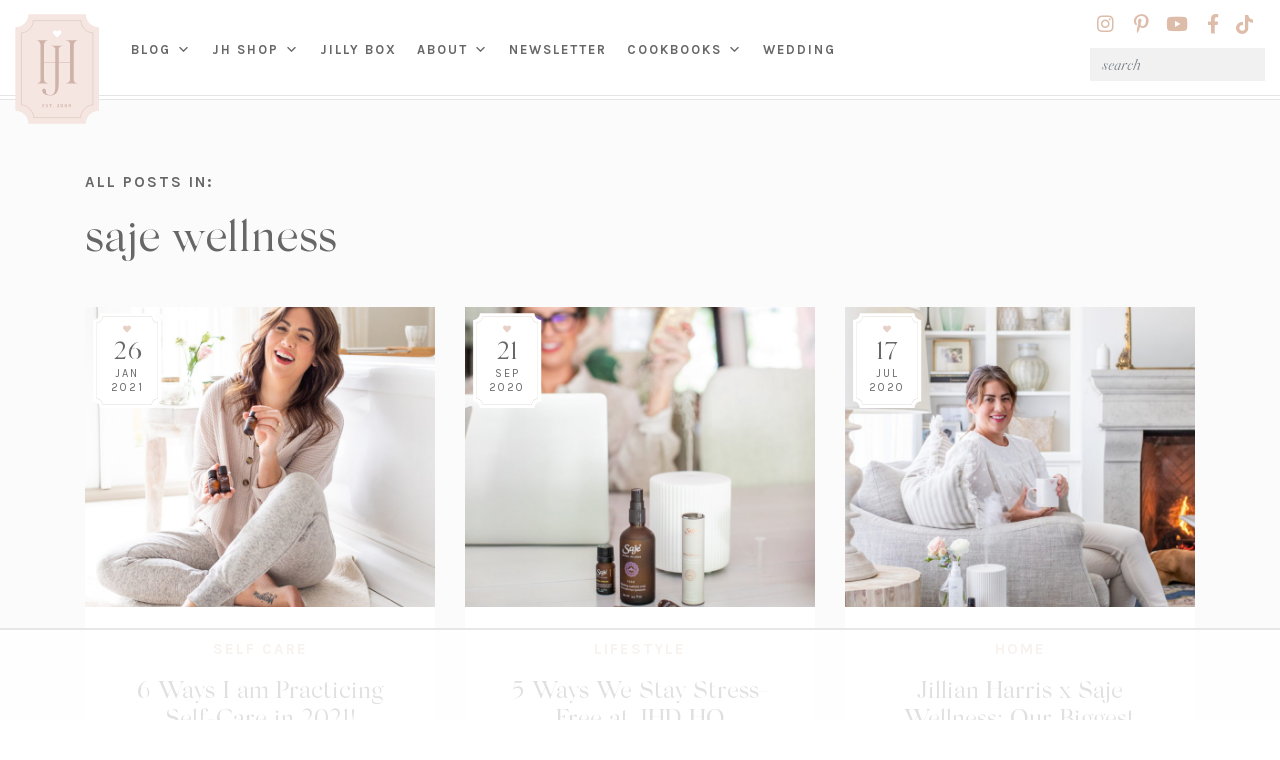

--- FILE ---
content_type: text/html; charset=UTF-8
request_url: https://jillianharris.com/tag/saje-wellness/
body_size: 68076
content:
<!DOCTYPE html>
<html lang="en-US" id="html">
<head>
<meta charset="UTF-8">
<meta http-equiv="X-UA-Compatible" content="IE=edge"><script type="text/javascript">(window.NREUM||(NREUM={})).init={ajax:{deny_list:["bam.nr-data.net"]},feature_flags:["soft_nav"]};(window.NREUM||(NREUM={})).loader_config={licenseKey:"NRJS-f99e3d6bbe73f7b693c",applicationID:"940477507",browserID:"940478470"};;/*! For license information please see nr-loader-rum-1.308.0.min.js.LICENSE.txt */
(()=>{var e,t,r={163:(e,t,r)=>{"use strict";r.d(t,{j:()=>E});var n=r(384),i=r(1741);var a=r(2555);r(860).K7.genericEvents;const s="experimental.resources",o="register",c=e=>{if(!e||"string"!=typeof e)return!1;try{document.createDocumentFragment().querySelector(e)}catch{return!1}return!0};var d=r(2614),u=r(944),l=r(8122);const f="[data-nr-mask]",g=e=>(0,l.a)(e,(()=>{const e={feature_flags:[],experimental:{allow_registered_children:!1,resources:!1},mask_selector:"*",block_selector:"[data-nr-block]",mask_input_options:{color:!1,date:!1,"datetime-local":!1,email:!1,month:!1,number:!1,range:!1,search:!1,tel:!1,text:!1,time:!1,url:!1,week:!1,textarea:!1,select:!1,password:!0}};return{ajax:{deny_list:void 0,block_internal:!0,enabled:!0,autoStart:!0},api:{get allow_registered_children(){return e.feature_flags.includes(o)||e.experimental.allow_registered_children},set allow_registered_children(t){e.experimental.allow_registered_children=t},duplicate_registered_data:!1},browser_consent_mode:{enabled:!1},distributed_tracing:{enabled:void 0,exclude_newrelic_header:void 0,cors_use_newrelic_header:void 0,cors_use_tracecontext_headers:void 0,allowed_origins:void 0},get feature_flags(){return e.feature_flags},set feature_flags(t){e.feature_flags=t},generic_events:{enabled:!0,autoStart:!0},harvest:{interval:30},jserrors:{enabled:!0,autoStart:!0},logging:{enabled:!0,autoStart:!0},metrics:{enabled:!0,autoStart:!0},obfuscate:void 0,page_action:{enabled:!0},page_view_event:{enabled:!0,autoStart:!0},page_view_timing:{enabled:!0,autoStart:!0},performance:{capture_marks:!1,capture_measures:!1,capture_detail:!0,resources:{get enabled(){return e.feature_flags.includes(s)||e.experimental.resources},set enabled(t){e.experimental.resources=t},asset_types:[],first_party_domains:[],ignore_newrelic:!0}},privacy:{cookies_enabled:!0},proxy:{assets:void 0,beacon:void 0},session:{expiresMs:d.wk,inactiveMs:d.BB},session_replay:{autoStart:!0,enabled:!1,preload:!1,sampling_rate:10,error_sampling_rate:100,collect_fonts:!1,inline_images:!1,fix_stylesheets:!0,mask_all_inputs:!0,get mask_text_selector(){return e.mask_selector},set mask_text_selector(t){c(t)?e.mask_selector="".concat(t,",").concat(f):""===t||null===t?e.mask_selector=f:(0,u.R)(5,t)},get block_class(){return"nr-block"},get ignore_class(){return"nr-ignore"},get mask_text_class(){return"nr-mask"},get block_selector(){return e.block_selector},set block_selector(t){c(t)?e.block_selector+=",".concat(t):""!==t&&(0,u.R)(6,t)},get mask_input_options(){return e.mask_input_options},set mask_input_options(t){t&&"object"==typeof t?e.mask_input_options={...t,password:!0}:(0,u.R)(7,t)}},session_trace:{enabled:!0,autoStart:!0},soft_navigations:{enabled:!0,autoStart:!0},spa:{enabled:!0,autoStart:!0},ssl:void 0,user_actions:{enabled:!0,elementAttributes:["id","className","tagName","type"]}}})());var p=r(6154),m=r(9324);let h=0;const v={buildEnv:m.F3,distMethod:m.Xs,version:m.xv,originTime:p.WN},b={consented:!1},y={appMetadata:{},get consented(){return this.session?.state?.consent||b.consented},set consented(e){b.consented=e},customTransaction:void 0,denyList:void 0,disabled:!1,harvester:void 0,isolatedBacklog:!1,isRecording:!1,loaderType:void 0,maxBytes:3e4,obfuscator:void 0,onerror:void 0,ptid:void 0,releaseIds:{},session:void 0,timeKeeper:void 0,registeredEntities:[],jsAttributesMetadata:{bytes:0},get harvestCount(){return++h}},_=e=>{const t=(0,l.a)(e,y),r=Object.keys(v).reduce((e,t)=>(e[t]={value:v[t],writable:!1,configurable:!0,enumerable:!0},e),{});return Object.defineProperties(t,r)};var w=r(5701);const x=e=>{const t=e.startsWith("http");e+="/",r.p=t?e:"https://"+e};var R=r(7836),k=r(3241);const A={accountID:void 0,trustKey:void 0,agentID:void 0,licenseKey:void 0,applicationID:void 0,xpid:void 0},S=e=>(0,l.a)(e,A),T=new Set;function E(e,t={},r,s){let{init:o,info:c,loader_config:d,runtime:u={},exposed:l=!0}=t;if(!c){const e=(0,n.pV)();o=e.init,c=e.info,d=e.loader_config}e.init=g(o||{}),e.loader_config=S(d||{}),c.jsAttributes??={},p.bv&&(c.jsAttributes.isWorker=!0),e.info=(0,a.D)(c);const f=e.init,m=[c.beacon,c.errorBeacon];T.has(e.agentIdentifier)||(f.proxy.assets&&(x(f.proxy.assets),m.push(f.proxy.assets)),f.proxy.beacon&&m.push(f.proxy.beacon),e.beacons=[...m],function(e){const t=(0,n.pV)();Object.getOwnPropertyNames(i.W.prototype).forEach(r=>{const n=i.W.prototype[r];if("function"!=typeof n||"constructor"===n)return;let a=t[r];e[r]&&!1!==e.exposed&&"micro-agent"!==e.runtime?.loaderType&&(t[r]=(...t)=>{const n=e[r](...t);return a?a(...t):n})})}(e),(0,n.US)("activatedFeatures",w.B)),u.denyList=[...f.ajax.deny_list||[],...f.ajax.block_internal?m:[]],u.ptid=e.agentIdentifier,u.loaderType=r,e.runtime=_(u),T.has(e.agentIdentifier)||(e.ee=R.ee.get(e.agentIdentifier),e.exposed=l,(0,k.W)({agentIdentifier:e.agentIdentifier,drained:!!w.B?.[e.agentIdentifier],type:"lifecycle",name:"initialize",feature:void 0,data:e.config})),T.add(e.agentIdentifier)}},384:(e,t,r)=>{"use strict";r.d(t,{NT:()=>s,US:()=>u,Zm:()=>o,bQ:()=>d,dV:()=>c,pV:()=>l});var n=r(6154),i=r(1863),a=r(1910);const s={beacon:"bam.nr-data.net",errorBeacon:"bam.nr-data.net"};function o(){return n.gm.NREUM||(n.gm.NREUM={}),void 0===n.gm.newrelic&&(n.gm.newrelic=n.gm.NREUM),n.gm.NREUM}function c(){let e=o();return e.o||(e.o={ST:n.gm.setTimeout,SI:n.gm.setImmediate||n.gm.setInterval,CT:n.gm.clearTimeout,XHR:n.gm.XMLHttpRequest,REQ:n.gm.Request,EV:n.gm.Event,PR:n.gm.Promise,MO:n.gm.MutationObserver,FETCH:n.gm.fetch,WS:n.gm.WebSocket},(0,a.i)(...Object.values(e.o))),e}function d(e,t){let r=o();r.initializedAgents??={},t.initializedAt={ms:(0,i.t)(),date:new Date},r.initializedAgents[e]=t}function u(e,t){o()[e]=t}function l(){return function(){let e=o();const t=e.info||{};e.info={beacon:s.beacon,errorBeacon:s.errorBeacon,...t}}(),function(){let e=o();const t=e.init||{};e.init={...t}}(),c(),function(){let e=o();const t=e.loader_config||{};e.loader_config={...t}}(),o()}},782:(e,t,r)=>{"use strict";r.d(t,{T:()=>n});const n=r(860).K7.pageViewTiming},860:(e,t,r)=>{"use strict";r.d(t,{$J:()=>u,K7:()=>c,P3:()=>d,XX:()=>i,Yy:()=>o,df:()=>a,qY:()=>n,v4:()=>s});const n="events",i="jserrors",a="browser/blobs",s="rum",o="browser/logs",c={ajax:"ajax",genericEvents:"generic_events",jserrors:i,logging:"logging",metrics:"metrics",pageAction:"page_action",pageViewEvent:"page_view_event",pageViewTiming:"page_view_timing",sessionReplay:"session_replay",sessionTrace:"session_trace",softNav:"soft_navigations",spa:"spa"},d={[c.pageViewEvent]:1,[c.pageViewTiming]:2,[c.metrics]:3,[c.jserrors]:4,[c.spa]:5,[c.ajax]:6,[c.sessionTrace]:7,[c.softNav]:8,[c.sessionReplay]:9,[c.logging]:10,[c.genericEvents]:11},u={[c.pageViewEvent]:s,[c.pageViewTiming]:n,[c.ajax]:n,[c.spa]:n,[c.softNav]:n,[c.metrics]:i,[c.jserrors]:i,[c.sessionTrace]:a,[c.sessionReplay]:a,[c.logging]:o,[c.genericEvents]:"ins"}},944:(e,t,r)=>{"use strict";r.d(t,{R:()=>i});var n=r(3241);function i(e,t){"function"==typeof console.debug&&(console.debug("New Relic Warning: https://github.com/newrelic/newrelic-browser-agent/blob/main/docs/warning-codes.md#".concat(e),t),(0,n.W)({agentIdentifier:null,drained:null,type:"data",name:"warn",feature:"warn",data:{code:e,secondary:t}}))}},1687:(e,t,r)=>{"use strict";r.d(t,{Ak:()=>d,Ze:()=>f,x3:()=>u});var n=r(3241),i=r(7836),a=r(3606),s=r(860),o=r(2646);const c={};function d(e,t){const r={staged:!1,priority:s.P3[t]||0};l(e),c[e].get(t)||c[e].set(t,r)}function u(e,t){e&&c[e]&&(c[e].get(t)&&c[e].delete(t),p(e,t,!1),c[e].size&&g(e))}function l(e){if(!e)throw new Error("agentIdentifier required");c[e]||(c[e]=new Map)}function f(e="",t="feature",r=!1){if(l(e),!e||!c[e].get(t)||r)return p(e,t);c[e].get(t).staged=!0,g(e)}function g(e){const t=Array.from(c[e]);t.every(([e,t])=>t.staged)&&(t.sort((e,t)=>e[1].priority-t[1].priority),t.forEach(([t])=>{c[e].delete(t),p(e,t)}))}function p(e,t,r=!0){const s=e?i.ee.get(e):i.ee,c=a.i.handlers;if(!s.aborted&&s.backlog&&c){if((0,n.W)({agentIdentifier:e,type:"lifecycle",name:"drain",feature:t}),r){const e=s.backlog[t],r=c[t];if(r){for(let t=0;e&&t<e.length;++t)m(e[t],r);Object.entries(r).forEach(([e,t])=>{Object.values(t||{}).forEach(t=>{t[0]?.on&&t[0]?.context()instanceof o.y&&t[0].on(e,t[1])})})}}s.isolatedBacklog||delete c[t],s.backlog[t]=null,s.emit("drain-"+t,[])}}function m(e,t){var r=e[1];Object.values(t[r]||{}).forEach(t=>{var r=e[0];if(t[0]===r){var n=t[1],i=e[3],a=e[2];n.apply(i,a)}})}},1738:(e,t,r)=>{"use strict";r.d(t,{U:()=>g,Y:()=>f});var n=r(3241),i=r(9908),a=r(1863),s=r(944),o=r(5701),c=r(3969),d=r(8362),u=r(860),l=r(4261);function f(e,t,r,a){const f=a||r;!f||f[e]&&f[e]!==d.d.prototype[e]||(f[e]=function(){(0,i.p)(c.xV,["API/"+e+"/called"],void 0,u.K7.metrics,r.ee),(0,n.W)({agentIdentifier:r.agentIdentifier,drained:!!o.B?.[r.agentIdentifier],type:"data",name:"api",feature:l.Pl+e,data:{}});try{return t.apply(this,arguments)}catch(e){(0,s.R)(23,e)}})}function g(e,t,r,n,s){const o=e.info;null===r?delete o.jsAttributes[t]:o.jsAttributes[t]=r,(s||null===r)&&(0,i.p)(l.Pl+n,[(0,a.t)(),t,r],void 0,"session",e.ee)}},1741:(e,t,r)=>{"use strict";r.d(t,{W:()=>a});var n=r(944),i=r(4261);class a{#e(e,...t){if(this[e]!==a.prototype[e])return this[e](...t);(0,n.R)(35,e)}addPageAction(e,t){return this.#e(i.hG,e,t)}register(e){return this.#e(i.eY,e)}recordCustomEvent(e,t){return this.#e(i.fF,e,t)}setPageViewName(e,t){return this.#e(i.Fw,e,t)}setCustomAttribute(e,t,r){return this.#e(i.cD,e,t,r)}noticeError(e,t){return this.#e(i.o5,e,t)}setUserId(e,t=!1){return this.#e(i.Dl,e,t)}setApplicationVersion(e){return this.#e(i.nb,e)}setErrorHandler(e){return this.#e(i.bt,e)}addRelease(e,t){return this.#e(i.k6,e,t)}log(e,t){return this.#e(i.$9,e,t)}start(){return this.#e(i.d3)}finished(e){return this.#e(i.BL,e)}recordReplay(){return this.#e(i.CH)}pauseReplay(){return this.#e(i.Tb)}addToTrace(e){return this.#e(i.U2,e)}setCurrentRouteName(e){return this.#e(i.PA,e)}interaction(e){return this.#e(i.dT,e)}wrapLogger(e,t,r){return this.#e(i.Wb,e,t,r)}measure(e,t){return this.#e(i.V1,e,t)}consent(e){return this.#e(i.Pv,e)}}},1863:(e,t,r)=>{"use strict";function n(){return Math.floor(performance.now())}r.d(t,{t:()=>n})},1910:(e,t,r)=>{"use strict";r.d(t,{i:()=>a});var n=r(944);const i=new Map;function a(...e){return e.every(e=>{if(i.has(e))return i.get(e);const t="function"==typeof e?e.toString():"",r=t.includes("[native code]"),a=t.includes("nrWrapper");return r||a||(0,n.R)(64,e?.name||t),i.set(e,r),r})}},2555:(e,t,r)=>{"use strict";r.d(t,{D:()=>o,f:()=>s});var n=r(384),i=r(8122);const a={beacon:n.NT.beacon,errorBeacon:n.NT.errorBeacon,licenseKey:void 0,applicationID:void 0,sa:void 0,queueTime:void 0,applicationTime:void 0,ttGuid:void 0,user:void 0,account:void 0,product:void 0,extra:void 0,jsAttributes:{},userAttributes:void 0,atts:void 0,transactionName:void 0,tNamePlain:void 0};function s(e){try{return!!e.licenseKey&&!!e.errorBeacon&&!!e.applicationID}catch(e){return!1}}const o=e=>(0,i.a)(e,a)},2614:(e,t,r)=>{"use strict";r.d(t,{BB:()=>s,H3:()=>n,g:()=>d,iL:()=>c,tS:()=>o,uh:()=>i,wk:()=>a});const n="NRBA",i="SESSION",a=144e5,s=18e5,o={STARTED:"session-started",PAUSE:"session-pause",RESET:"session-reset",RESUME:"session-resume",UPDATE:"session-update"},c={SAME_TAB:"same-tab",CROSS_TAB:"cross-tab"},d={OFF:0,FULL:1,ERROR:2}},2646:(e,t,r)=>{"use strict";r.d(t,{y:()=>n});class n{constructor(e){this.contextId=e}}},2843:(e,t,r)=>{"use strict";r.d(t,{G:()=>a,u:()=>i});var n=r(3878);function i(e,t=!1,r,i){(0,n.DD)("visibilitychange",function(){if(t)return void("hidden"===document.visibilityState&&e());e(document.visibilityState)},r,i)}function a(e,t,r){(0,n.sp)("pagehide",e,t,r)}},3241:(e,t,r)=>{"use strict";r.d(t,{W:()=>a});var n=r(6154);const i="newrelic";function a(e={}){try{n.gm.dispatchEvent(new CustomEvent(i,{detail:e}))}catch(e){}}},3606:(e,t,r)=>{"use strict";r.d(t,{i:()=>a});var n=r(9908);a.on=s;var i=a.handlers={};function a(e,t,r,a){s(a||n.d,i,e,t,r)}function s(e,t,r,i,a){a||(a="feature"),e||(e=n.d);var s=t[a]=t[a]||{};(s[r]=s[r]||[]).push([e,i])}},3878:(e,t,r)=>{"use strict";function n(e,t){return{capture:e,passive:!1,signal:t}}function i(e,t,r=!1,i){window.addEventListener(e,t,n(r,i))}function a(e,t,r=!1,i){document.addEventListener(e,t,n(r,i))}r.d(t,{DD:()=>a,jT:()=>n,sp:()=>i})},3969:(e,t,r)=>{"use strict";r.d(t,{TZ:()=>n,XG:()=>o,rs:()=>i,xV:()=>s,z_:()=>a});const n=r(860).K7.metrics,i="sm",a="cm",s="storeSupportabilityMetrics",o="storeEventMetrics"},4234:(e,t,r)=>{"use strict";r.d(t,{W:()=>a});var n=r(7836),i=r(1687);class a{constructor(e,t){this.agentIdentifier=e,this.ee=n.ee.get(e),this.featureName=t,this.blocked=!1}deregisterDrain(){(0,i.x3)(this.agentIdentifier,this.featureName)}}},4261:(e,t,r)=>{"use strict";r.d(t,{$9:()=>d,BL:()=>o,CH:()=>g,Dl:()=>_,Fw:()=>y,PA:()=>h,Pl:()=>n,Pv:()=>k,Tb:()=>l,U2:()=>a,V1:()=>R,Wb:()=>x,bt:()=>b,cD:()=>v,d3:()=>w,dT:()=>c,eY:()=>p,fF:()=>f,hG:()=>i,k6:()=>s,nb:()=>m,o5:()=>u});const n="api-",i="addPageAction",a="addToTrace",s="addRelease",o="finished",c="interaction",d="log",u="noticeError",l="pauseReplay",f="recordCustomEvent",g="recordReplay",p="register",m="setApplicationVersion",h="setCurrentRouteName",v="setCustomAttribute",b="setErrorHandler",y="setPageViewName",_="setUserId",w="start",x="wrapLogger",R="measure",k="consent"},5289:(e,t,r)=>{"use strict";r.d(t,{GG:()=>s,Qr:()=>c,sB:()=>o});var n=r(3878),i=r(6389);function a(){return"undefined"==typeof document||"complete"===document.readyState}function s(e,t){if(a())return e();const r=(0,i.J)(e),s=setInterval(()=>{a()&&(clearInterval(s),r())},500);(0,n.sp)("load",r,t)}function o(e){if(a())return e();(0,n.DD)("DOMContentLoaded",e)}function c(e){if(a())return e();(0,n.sp)("popstate",e)}},5607:(e,t,r)=>{"use strict";r.d(t,{W:()=>n});const n=(0,r(9566).bz)()},5701:(e,t,r)=>{"use strict";r.d(t,{B:()=>a,t:()=>s});var n=r(3241);const i=new Set,a={};function s(e,t){const r=t.agentIdentifier;a[r]??={},e&&"object"==typeof e&&(i.has(r)||(t.ee.emit("rumresp",[e]),a[r]=e,i.add(r),(0,n.W)({agentIdentifier:r,loaded:!0,drained:!0,type:"lifecycle",name:"load",feature:void 0,data:e})))}},6154:(e,t,r)=>{"use strict";r.d(t,{OF:()=>c,RI:()=>i,WN:()=>u,bv:()=>a,eN:()=>l,gm:()=>s,mw:()=>o,sb:()=>d});var n=r(1863);const i="undefined"!=typeof window&&!!window.document,a="undefined"!=typeof WorkerGlobalScope&&("undefined"!=typeof self&&self instanceof WorkerGlobalScope&&self.navigator instanceof WorkerNavigator||"undefined"!=typeof globalThis&&globalThis instanceof WorkerGlobalScope&&globalThis.navigator instanceof WorkerNavigator),s=i?window:"undefined"!=typeof WorkerGlobalScope&&("undefined"!=typeof self&&self instanceof WorkerGlobalScope&&self||"undefined"!=typeof globalThis&&globalThis instanceof WorkerGlobalScope&&globalThis),o=Boolean("hidden"===s?.document?.visibilityState),c=/iPad|iPhone|iPod/.test(s.navigator?.userAgent),d=c&&"undefined"==typeof SharedWorker,u=((()=>{const e=s.navigator?.userAgent?.match(/Firefox[/\s](\d+\.\d+)/);Array.isArray(e)&&e.length>=2&&e[1]})(),Date.now()-(0,n.t)()),l=()=>"undefined"!=typeof PerformanceNavigationTiming&&s?.performance?.getEntriesByType("navigation")?.[0]?.responseStart},6389:(e,t,r)=>{"use strict";function n(e,t=500,r={}){const n=r?.leading||!1;let i;return(...r)=>{n&&void 0===i&&(e.apply(this,r),i=setTimeout(()=>{i=clearTimeout(i)},t)),n||(clearTimeout(i),i=setTimeout(()=>{e.apply(this,r)},t))}}function i(e){let t=!1;return(...r)=>{t||(t=!0,e.apply(this,r))}}r.d(t,{J:()=>i,s:()=>n})},6630:(e,t,r)=>{"use strict";r.d(t,{T:()=>n});const n=r(860).K7.pageViewEvent},7699:(e,t,r)=>{"use strict";r.d(t,{It:()=>a,KC:()=>o,No:()=>i,qh:()=>s});var n=r(860);const i=16e3,a=1e6,s="SESSION_ERROR",o={[n.K7.logging]:!0,[n.K7.genericEvents]:!1,[n.K7.jserrors]:!1,[n.K7.ajax]:!1}},7836:(e,t,r)=>{"use strict";r.d(t,{P:()=>o,ee:()=>c});var n=r(384),i=r(8990),a=r(2646),s=r(5607);const o="nr@context:".concat(s.W),c=function e(t,r){var n={},s={},u={},l=!1;try{l=16===r.length&&d.initializedAgents?.[r]?.runtime.isolatedBacklog}catch(e){}var f={on:p,addEventListener:p,removeEventListener:function(e,t){var r=n[e];if(!r)return;for(var i=0;i<r.length;i++)r[i]===t&&r.splice(i,1)},emit:function(e,r,n,i,a){!1!==a&&(a=!0);if(c.aborted&&!i)return;t&&a&&t.emit(e,r,n);var o=g(n);m(e).forEach(e=>{e.apply(o,r)});var d=v()[s[e]];d&&d.push([f,e,r,o]);return o},get:h,listeners:m,context:g,buffer:function(e,t){const r=v();if(t=t||"feature",f.aborted)return;Object.entries(e||{}).forEach(([e,n])=>{s[n]=t,t in r||(r[t]=[])})},abort:function(){f._aborted=!0,Object.keys(f.backlog).forEach(e=>{delete f.backlog[e]})},isBuffering:function(e){return!!v()[s[e]]},debugId:r,backlog:l?{}:t&&"object"==typeof t.backlog?t.backlog:{},isolatedBacklog:l};return Object.defineProperty(f,"aborted",{get:()=>{let e=f._aborted||!1;return e||(t&&(e=t.aborted),e)}}),f;function g(e){return e&&e instanceof a.y?e:e?(0,i.I)(e,o,()=>new a.y(o)):new a.y(o)}function p(e,t){n[e]=m(e).concat(t)}function m(e){return n[e]||[]}function h(t){return u[t]=u[t]||e(f,t)}function v(){return f.backlog}}(void 0,"globalEE"),d=(0,n.Zm)();d.ee||(d.ee=c)},8122:(e,t,r)=>{"use strict";r.d(t,{a:()=>i});var n=r(944);function i(e,t){try{if(!e||"object"!=typeof e)return(0,n.R)(3);if(!t||"object"!=typeof t)return(0,n.R)(4);const r=Object.create(Object.getPrototypeOf(t),Object.getOwnPropertyDescriptors(t)),a=0===Object.keys(r).length?e:r;for(let s in a)if(void 0!==e[s])try{if(null===e[s]){r[s]=null;continue}Array.isArray(e[s])&&Array.isArray(t[s])?r[s]=Array.from(new Set([...e[s],...t[s]])):"object"==typeof e[s]&&"object"==typeof t[s]?r[s]=i(e[s],t[s]):r[s]=e[s]}catch(e){r[s]||(0,n.R)(1,e)}return r}catch(e){(0,n.R)(2,e)}}},8362:(e,t,r)=>{"use strict";r.d(t,{d:()=>a});var n=r(9566),i=r(1741);class a extends i.W{agentIdentifier=(0,n.LA)(16)}},8374:(e,t,r)=>{r.nc=(()=>{try{return document?.currentScript?.nonce}catch(e){}return""})()},8990:(e,t,r)=>{"use strict";r.d(t,{I:()=>i});var n=Object.prototype.hasOwnProperty;function i(e,t,r){if(n.call(e,t))return e[t];var i=r();if(Object.defineProperty&&Object.keys)try{return Object.defineProperty(e,t,{value:i,writable:!0,enumerable:!1}),i}catch(e){}return e[t]=i,i}},9324:(e,t,r)=>{"use strict";r.d(t,{F3:()=>i,Xs:()=>a,xv:()=>n});const n="1.308.0",i="PROD",a="CDN"},9566:(e,t,r)=>{"use strict";r.d(t,{LA:()=>o,bz:()=>s});var n=r(6154);const i="xxxxxxxx-xxxx-4xxx-yxxx-xxxxxxxxxxxx";function a(e,t){return e?15&e[t]:16*Math.random()|0}function s(){const e=n.gm?.crypto||n.gm?.msCrypto;let t,r=0;return e&&e.getRandomValues&&(t=e.getRandomValues(new Uint8Array(30))),i.split("").map(e=>"x"===e?a(t,r++).toString(16):"y"===e?(3&a()|8).toString(16):e).join("")}function o(e){const t=n.gm?.crypto||n.gm?.msCrypto;let r,i=0;t&&t.getRandomValues&&(r=t.getRandomValues(new Uint8Array(e)));const s=[];for(var o=0;o<e;o++)s.push(a(r,i++).toString(16));return s.join("")}},9908:(e,t,r)=>{"use strict";r.d(t,{d:()=>n,p:()=>i});var n=r(7836).ee.get("handle");function i(e,t,r,i,a){a?(a.buffer([e],i),a.emit(e,t,r)):(n.buffer([e],i),n.emit(e,t,r))}}},n={};function i(e){var t=n[e];if(void 0!==t)return t.exports;var a=n[e]={exports:{}};return r[e](a,a.exports,i),a.exports}i.m=r,i.d=(e,t)=>{for(var r in t)i.o(t,r)&&!i.o(e,r)&&Object.defineProperty(e,r,{enumerable:!0,get:t[r]})},i.f={},i.e=e=>Promise.all(Object.keys(i.f).reduce((t,r)=>(i.f[r](e,t),t),[])),i.u=e=>"nr-rum-1.308.0.min.js",i.o=(e,t)=>Object.prototype.hasOwnProperty.call(e,t),e={},t="NRBA-1.308.0.PROD:",i.l=(r,n,a,s)=>{if(e[r])e[r].push(n);else{var o,c;if(void 0!==a)for(var d=document.getElementsByTagName("script"),u=0;u<d.length;u++){var l=d[u];if(l.getAttribute("src")==r||l.getAttribute("data-webpack")==t+a){o=l;break}}if(!o){c=!0;var f={296:"sha512-+MIMDsOcckGXa1EdWHqFNv7P+JUkd5kQwCBr3KE6uCvnsBNUrdSt4a/3/L4j4TxtnaMNjHpza2/erNQbpacJQA=="};(o=document.createElement("script")).charset="utf-8",i.nc&&o.setAttribute("nonce",i.nc),o.setAttribute("data-webpack",t+a),o.src=r,0!==o.src.indexOf(window.location.origin+"/")&&(o.crossOrigin="anonymous"),f[s]&&(o.integrity=f[s])}e[r]=[n];var g=(t,n)=>{o.onerror=o.onload=null,clearTimeout(p);var i=e[r];if(delete e[r],o.parentNode&&o.parentNode.removeChild(o),i&&i.forEach(e=>e(n)),t)return t(n)},p=setTimeout(g.bind(null,void 0,{type:"timeout",target:o}),12e4);o.onerror=g.bind(null,o.onerror),o.onload=g.bind(null,o.onload),c&&document.head.appendChild(o)}},i.r=e=>{"undefined"!=typeof Symbol&&Symbol.toStringTag&&Object.defineProperty(e,Symbol.toStringTag,{value:"Module"}),Object.defineProperty(e,"__esModule",{value:!0})},i.p="https://js-agent.newrelic.com/",(()=>{var e={374:0,840:0};i.f.j=(t,r)=>{var n=i.o(e,t)?e[t]:void 0;if(0!==n)if(n)r.push(n[2]);else{var a=new Promise((r,i)=>n=e[t]=[r,i]);r.push(n[2]=a);var s=i.p+i.u(t),o=new Error;i.l(s,r=>{if(i.o(e,t)&&(0!==(n=e[t])&&(e[t]=void 0),n)){var a=r&&("load"===r.type?"missing":r.type),s=r&&r.target&&r.target.src;o.message="Loading chunk "+t+" failed: ("+a+": "+s+")",o.name="ChunkLoadError",o.type=a,o.request=s,n[1](o)}},"chunk-"+t,t)}};var t=(t,r)=>{var n,a,[s,o,c]=r,d=0;if(s.some(t=>0!==e[t])){for(n in o)i.o(o,n)&&(i.m[n]=o[n]);if(c)c(i)}for(t&&t(r);d<s.length;d++)a=s[d],i.o(e,a)&&e[a]&&e[a][0](),e[a]=0},r=self["webpackChunk:NRBA-1.308.0.PROD"]=self["webpackChunk:NRBA-1.308.0.PROD"]||[];r.forEach(t.bind(null,0)),r.push=t.bind(null,r.push.bind(r))})(),(()=>{"use strict";i(8374);var e=i(8362),t=i(860);const r=Object.values(t.K7);var n=i(163);var a=i(9908),s=i(1863),o=i(4261),c=i(1738);var d=i(1687),u=i(4234),l=i(5289),f=i(6154),g=i(944),p=i(384);const m=e=>f.RI&&!0===e?.privacy.cookies_enabled;function h(e){return!!(0,p.dV)().o.MO&&m(e)&&!0===e?.session_trace.enabled}var v=i(6389),b=i(7699);class y extends u.W{constructor(e,t){super(e.agentIdentifier,t),this.agentRef=e,this.abortHandler=void 0,this.featAggregate=void 0,this.loadedSuccessfully=void 0,this.onAggregateImported=new Promise(e=>{this.loadedSuccessfully=e}),this.deferred=Promise.resolve(),!1===e.init[this.featureName].autoStart?this.deferred=new Promise((t,r)=>{this.ee.on("manual-start-all",(0,v.J)(()=>{(0,d.Ak)(e.agentIdentifier,this.featureName),t()}))}):(0,d.Ak)(e.agentIdentifier,t)}importAggregator(e,t,r={}){if(this.featAggregate)return;const n=async()=>{let n;await this.deferred;try{if(m(e.init)){const{setupAgentSession:t}=await i.e(296).then(i.bind(i,3305));n=t(e)}}catch(e){(0,g.R)(20,e),this.ee.emit("internal-error",[e]),(0,a.p)(b.qh,[e],void 0,this.featureName,this.ee)}try{if(!this.#t(this.featureName,n,e.init))return(0,d.Ze)(this.agentIdentifier,this.featureName),void this.loadedSuccessfully(!1);const{Aggregate:i}=await t();this.featAggregate=new i(e,r),e.runtime.harvester.initializedAggregates.push(this.featAggregate),this.loadedSuccessfully(!0)}catch(e){(0,g.R)(34,e),this.abortHandler?.(),(0,d.Ze)(this.agentIdentifier,this.featureName,!0),this.loadedSuccessfully(!1),this.ee&&this.ee.abort()}};f.RI?(0,l.GG)(()=>n(),!0):n()}#t(e,r,n){if(this.blocked)return!1;switch(e){case t.K7.sessionReplay:return h(n)&&!!r;case t.K7.sessionTrace:return!!r;default:return!0}}}var _=i(6630),w=i(2614),x=i(3241);class R extends y{static featureName=_.T;constructor(e){var t;super(e,_.T),this.setupInspectionEvents(e.agentIdentifier),t=e,(0,c.Y)(o.Fw,function(e,r){"string"==typeof e&&("/"!==e.charAt(0)&&(e="/"+e),t.runtime.customTransaction=(r||"http://custom.transaction")+e,(0,a.p)(o.Pl+o.Fw,[(0,s.t)()],void 0,void 0,t.ee))},t),this.importAggregator(e,()=>i.e(296).then(i.bind(i,3943)))}setupInspectionEvents(e){const t=(t,r)=>{t&&(0,x.W)({agentIdentifier:e,timeStamp:t.timeStamp,loaded:"complete"===t.target.readyState,type:"window",name:r,data:t.target.location+""})};(0,l.sB)(e=>{t(e,"DOMContentLoaded")}),(0,l.GG)(e=>{t(e,"load")}),(0,l.Qr)(e=>{t(e,"navigate")}),this.ee.on(w.tS.UPDATE,(t,r)=>{(0,x.W)({agentIdentifier:e,type:"lifecycle",name:"session",data:r})})}}class k extends e.d{constructor(e){var t;(super(),f.gm)?(this.features={},(0,p.bQ)(this.agentIdentifier,this),this.desiredFeatures=new Set(e.features||[]),this.desiredFeatures.add(R),(0,n.j)(this,e,e.loaderType||"agent"),t=this,(0,c.Y)(o.cD,function(e,r,n=!1){if("string"==typeof e){if(["string","number","boolean"].includes(typeof r)||null===r)return(0,c.U)(t,e,r,o.cD,n);(0,g.R)(40,typeof r)}else(0,g.R)(39,typeof e)},t),function(e){(0,c.Y)(o.Dl,function(t,r=!1){if("string"!=typeof t&&null!==t)return void(0,g.R)(41,typeof t);const n=e.info.jsAttributes["enduser.id"];r&&null!=n&&n!==t?(0,a.p)(o.Pl+"setUserIdAndResetSession",[t],void 0,"session",e.ee):(0,c.U)(e,"enduser.id",t,o.Dl,!0)},e)}(this),function(e){(0,c.Y)(o.nb,function(t){if("string"==typeof t||null===t)return(0,c.U)(e,"application.version",t,o.nb,!1);(0,g.R)(42,typeof t)},e)}(this),function(e){(0,c.Y)(o.d3,function(){e.ee.emit("manual-start-all")},e)}(this),function(e){(0,c.Y)(o.Pv,function(t=!0){if("boolean"==typeof t){if((0,a.p)(o.Pl+o.Pv,[t],void 0,"session",e.ee),e.runtime.consented=t,t){const t=e.features.page_view_event;t.onAggregateImported.then(e=>{const r=t.featAggregate;e&&!r.sentRum&&r.sendRum()})}}else(0,g.R)(65,typeof t)},e)}(this),this.run()):(0,g.R)(21)}get config(){return{info:this.info,init:this.init,loader_config:this.loader_config,runtime:this.runtime}}get api(){return this}run(){try{const e=function(e){const t={};return r.forEach(r=>{t[r]=!!e[r]?.enabled}),t}(this.init),n=[...this.desiredFeatures];n.sort((e,r)=>t.P3[e.featureName]-t.P3[r.featureName]),n.forEach(r=>{if(!e[r.featureName]&&r.featureName!==t.K7.pageViewEvent)return;if(r.featureName===t.K7.spa)return void(0,g.R)(67);const n=function(e){switch(e){case t.K7.ajax:return[t.K7.jserrors];case t.K7.sessionTrace:return[t.K7.ajax,t.K7.pageViewEvent];case t.K7.sessionReplay:return[t.K7.sessionTrace];case t.K7.pageViewTiming:return[t.K7.pageViewEvent];default:return[]}}(r.featureName).filter(e=>!(e in this.features));n.length>0&&(0,g.R)(36,{targetFeature:r.featureName,missingDependencies:n}),this.features[r.featureName]=new r(this)})}catch(e){(0,g.R)(22,e);for(const e in this.features)this.features[e].abortHandler?.();const t=(0,p.Zm)();delete t.initializedAgents[this.agentIdentifier]?.features,delete this.sharedAggregator;return t.ee.get(this.agentIdentifier).abort(),!1}}}var A=i(2843),S=i(782);class T extends y{static featureName=S.T;constructor(e){super(e,S.T),f.RI&&((0,A.u)(()=>(0,a.p)("docHidden",[(0,s.t)()],void 0,S.T,this.ee),!0),(0,A.G)(()=>(0,a.p)("winPagehide",[(0,s.t)()],void 0,S.T,this.ee)),this.importAggregator(e,()=>i.e(296).then(i.bind(i,2117))))}}var E=i(3969);class I extends y{static featureName=E.TZ;constructor(e){super(e,E.TZ),f.RI&&document.addEventListener("securitypolicyviolation",e=>{(0,a.p)(E.xV,["Generic/CSPViolation/Detected"],void 0,this.featureName,this.ee)}),this.importAggregator(e,()=>i.e(296).then(i.bind(i,9623)))}}new k({features:[R,T,I],loaderType:"lite"})})()})();</script>
<meta name="viewport" content="width=device-width, initial-scale=1">
<meta name="mobile-web-app-capable" content="yes">
<meta name="apple-mobile-web-app-capable" content="yes">
<meta name="apple-mobile-web-app-title" content="Jillian Harris Design Inc. - Official Home Of Jillian Harris">
<meta name="siteclonecheck" content="true" >
<link rel="profile" href="https://gmpg.org/xfn/11">
<link rel="pingback" href="https://jillianharris.com/xmlrpc.php">
<link rel="preconnect" href="https://fonts.gstatic.com/" crossorigin>
<script data-no-optimize="1" data-cfasync="false">!function(){"use strict";const t={adt_ei:{identityApiKey:"plainText",source:"url",type:"plaintext",priority:1},adt_eih:{identityApiKey:"sha256",source:"urlh",type:"hashed",priority:2},sh_kit:{identityApiKey:"sha256",source:"urlhck",type:"hashed",priority:3}},e=Object.keys(t);function i(t){return function(t){const e=t.match(/((?=([a-z0-9._!#$%+^&*()[\]<>-]+))\2@[a-z0-9._-]+\.[a-z0-9._-]+)/gi);return e?e[0]:""}(function(t){return t.replace(/\s/g,"")}(t.toLowerCase()))}!async function(){const n=new URL(window.location.href),o=n.searchParams;let a=null;const r=Object.entries(t).sort(([,t],[,e])=>t.priority-e.priority).map(([t])=>t);for(const e of r){const n=o.get(e),r=t[e];if(!n||!r)continue;const c=decodeURIComponent(n),d="plaintext"===r.type&&i(c),s="hashed"===r.type&&c;if(d||s){a={value:c,config:r};break}}if(a){const{value:t,config:e}=a;window.adthrive=window.adthrive||{},window.adthrive.cmd=window.adthrive.cmd||[],window.adthrive.cmd.push(function(){window.adthrive.identityApi({source:e.source,[e.identityApiKey]:t},({success:i,data:n})=>{i?window.adthrive.log("info","Plugin","detectEmails",`Identity API called with ${e.type} email: ${t}`,n):window.adthrive.log("warning","Plugin","detectEmails",`Failed to call Identity API with ${e.type} email: ${t}`,n)})})}!function(t,e){const i=new URL(e);t.forEach(t=>i.searchParams.delete(t)),history.replaceState(null,"",i.toString())}(e,n)}()}();
</script><title>saje wellness Archives  - Jillian Harris Design Inc.</title>
<meta name='robots' content='max-image-preview:large' />
	<style>img:is([sizes="auto" i], [sizes^="auto," i]) { contain-intrinsic-size: 3000px 1500px }</style>
	<style data-no-optimize="1" data-cfasync="false">
	.adthrive-ad {
		margin-top: 10px;
		margin-bottom: 10px;
		text-align: center;
		overflow-x: visible;
		clear: both;
		line-height: 0;
	}
	</style>
<script data-no-optimize="1" data-cfasync="false">
	window.adthriveCLS = {
		enabledLocations: ['Content', 'Recipe'],
		injectedSlots: [],
		injectedFromPlugin: true,
		branch: 'fa0e6bd',bucket: 'prod',			};
	window.adthriveCLS.siteAds = {"betaTester":false,"targeting":[{"value":"688a2ab7e30cae3a83303922","key":"siteId"},{"value":"688a2ab74c534c3a836a23f6","key":"organizationId"},{"value":"Jillian Harris Design Inc","key":"siteName"},{"value":"AdThrive Edge","key":"service"},{"value":"on","key":"bidding"},{"value":["Lifestyle","Beauty","Food","Home Decor and Design"],"key":"verticals"}],"siteUrl":"https://jillianharris.com","siteId":"688a2ab7e30cae3a83303922","siteName":"Jillian Harris Design Inc","breakpoints":{"tablet":768,"desktop":1024},"cloudflare":null,"adUnits":[{"sequence":null,"thirdPartyAdUnitName":"","targeting":[{"value":["Below Post"],"key":"location"}],"devices":["desktop","tablet","phone"],"name":"Below_Post","sticky":false,"location":"Below Post","dynamic":{"pageSelector":"","spacing":0,"max":0,"lazyMax":1,"enable":true,"lazy":true,"elementSelector":".pagination-single","skip":0,"classNames":[],"position":"afterend","every":1,"enabled":true},"stickyOverlapSelector":"","adSizes":[[300,250],[728,90],[336,280],[320,50],[468,60],[250,250],[1,1],[320,100],[970,250],[728,250]],"priority":99,"autosize":true},{"sequence":null,"thirdPartyAdUnitName":"","targeting":[{"value":["Footer"],"key":"location"},{"value":true,"key":"sticky"}],"devices":["desktop","phone","tablet"],"name":"Footer","sticky":true,"location":"Footer","dynamic":{"pageSelector":"","spacing":0,"max":1,"lazyMax":null,"enable":true,"lazy":false,"elementSelector":"body","skip":0,"classNames":[],"position":"beforeend","every":1,"enabled":true},"stickyOverlapSelector":"","adSizes":[[728,90],[320,50],[468,60],[970,90],[1,1],[320,100],[300,50]],"priority":-1,"autosize":true}],"adDensityLayout":{"mobile":{"adDensity":0.2,"onePerViewport":false},"pageOverrides":[],"desktop":{"adDensity":0.2,"onePerViewport":false}},"adDensityEnabled":true,"siteExperiments":[],"adTypes":{"sponsorTileDesktop":true,"interscrollerDesktop":true,"nativeBelowPostDesktop":true,"miniscroller":true,"largeFormatsMobile":true,"nativeMobileContent":true,"inRecipeRecommendationMobile":true,"nativeMobileRecipe":true,"sponsorTileMobile":true,"expandableCatalogAdsMobile":false,"frameAdsMobile":true,"outstreamMobile":true,"nativeHeaderMobile":true,"frameAdsDesktop":true,"inRecipeRecommendationDesktop":true,"expandableFooterDesktop":true,"nativeDesktopContent":true,"outstreamDesktop":true,"animatedFooter":true,"expandableFooter":true,"nativeDesktopSidebar":true,"videoFootersMobile":true,"videoFootersDesktop":true,"interscroller":true,"nativeDesktopRecipe":true,"nativeHeaderDesktop":true,"nativeBelowPostMobile":true,"expandableCatalogAdsDesktop":false,"largeFormatsDesktop":true},"adOptions":{"theTradeDesk":true,"undertone":true,"sidebarConfig":{"dynamicStickySidebar":{"minHeight":1800,"enabled":false,"blockedSelectors":[]}},"footerCloseButton":true,"teads":true,"seedtag":true,"pmp":true,"thirtyThreeAcross":true,"sharethrough":true,"optimizeVideoPlayersForEarnings":true,"removeVideoTitleWrapper":true,"pubMatic":true,"contentTermsFooterEnabled":true,"chicory":true,"infiniteScroll":false,"longerVideoAdPod":true,"yahoossp":true,"spa":false,"stickyContainerConfig":{"recipeDesktop":{"minHeight":null,"enabled":false},"blockedSelectors":[],"stickyHeaderSelectors":[],"content":{"minHeight":null,"enabled":false},"recipeMobile":{"minHeight":null,"enabled":false}},"gatedPrint":{"siteEmailServiceProviderId":null,"defaultOptIn":false,"enabled":false,"newsletterPromptEnabled":false},"yieldmo":true,"footerSelector":"","consentMode":{"enabled":false,"customVendorList":""},"amazonUAM":true,"gamMCMEnabled":true,"gamMCMChildNetworkCode":"23313863728","rubicon":true,"conversant":false,"openx":true,"customCreativeEnabled":true,"secColor":"#000000","unruly":true,"mediaGrid":true,"bRealTime":true,"adInViewTime":null,"gumgum":true,"comscoreFooter":true,"desktopInterstitial":false,"contentAdXExpansionDesktop":true,"amx":true,"footerCloseButtonDesktop":false,"ozone":true,"isAutoOptimized":false,"comscoreTAL":true,"targetaff":false,"bgColor":"#FFFFFF","advancePlaylistOptions":{"playlistPlayer":{"enabled":true},"relatedPlayer":{"enabled":true,"applyToFirst":true}},"kargo":true,"liveRampATS":true,"footerCloseButtonMobile":false,"interstitialBlockedPageSelectors":"","prioritizeShorterVideoAds":true,"allowSmallerAdSizes":true,"blis":true,"wakeLock":{"desktopEnabled":true,"mobileValue":15,"mobileEnabled":true,"desktopValue":30},"mobileInterstitial":false,"tripleLift":true,"sensitiveCategories":["ast","cbd","dat","pol","rel","sst","ssr","srh","ske"],"liveRamp":true,"adthriveEmailIdentity":true,"criteo":true,"nativo":true,"infiniteScrollOptions":{"selector":"","heightThreshold":0},"siteAttributes":{"mobileHeaderSelectors":[],"desktopHeaderSelectors":[]},"dynamicContentSlotLazyLoading":true,"clsOptimizedAds":true,"ogury":true,"verticals":["Lifestyle","Beauty","Food","Home Decor and Design"],"inImage":false,"stackadapt":true,"usCMP":{"defaultOptIn":false,"enabled":false,"regions":[]},"contentAdXExpansionMobile":true,"advancePlaylist":true,"medianet":true,"delayLoading":false,"inImageZone":null,"appNexus":true,"rise":true,"liveRampId":"","infiniteScrollRefresh":true,"indexExchange":true},"siteAdsProfiles":[],"thirdPartySiteConfig":{"partners":{"discounts":[]}},"featureRollouts":{"ac-always-sticky":{"featureRolloutId":31,"data":null,"enabled":true}},"videoPlayers":{"contextual":{"autoplayCollapsibleEnabled":false,"overrideEmbedLocation":false,"defaultPlayerType":"static"},"videoEmbed":"wordpress","footerSelector":null,"contentSpecificPlaylists":[],"players":[{"playlistId":"Rr9SqsJk","pageSelector":"","devices":["mobile","desktop"],"description":"","skip":0,"title":"Stationary related player - desktop and mobile","type":"stationaryRelated","enabled":true,"elementSelector":"","id":4090640,"position":"","saveVideoCloseState":false,"shuffle":false,"adPlayerTitle":"Stationary related player - desktop and mobile","playerId":"HDavZrSC"},{"playlistId":"Rr9SqsJk","pageSelector":"body.single","devices":["mobile"],"mobileLocation":"top-center","description":"","skip":0,"title":"","type":"stickyPlaylist","enabled":true,"elementSelector":".post-content","id":4090642,"position":"beforeend","saveVideoCloseState":false,"shuffle":false,"adPlayerTitle":"MY LATEST VIDEOS","mobileHeaderSelector":null,"playerId":"HDavZrSC"},{"playlistId":"Rr9SqsJk","pageSelector":"body.single","devices":["desktop"],"description":"","skip":0,"title":"","type":"stickyPlaylist","enabled":true,"elementSelector":".post-content","id":4090641,"position":"beforeend","saveVideoCloseState":false,"shuffle":false,"adPlayerTitle":"MY LATEST VIDEOS","mobileHeaderSelector":null,"playerId":"HDavZrSC"}],"partners":{"theTradeDesk":true,"unruly":true,"mediaGrid":true,"undertone":true,"gumgum":true,"seedtag":true,"amx":true,"ozone":true,"pmp":true,"kargo":true,"stickyOutstream":{"desktop":{"enabled":true},"blockedPageSelectors":"","mobileLocation":"bottom-left","allowOnHomepage":true,"mobile":{"enabled":true},"saveVideoCloseState":false,"mobileHeaderSelector":"","allowForPageWithStickyPlayer":{"enabled":true}},"sharethrough":true,"blis":true,"tripleLift":true,"pubMatic":true,"criteo":true,"yahoossp":true,"nativo":true,"stackadapt":true,"yieldmo":true,"amazonUAM":true,"medianet":true,"rubicon":true,"appNexus":true,"rise":true,"openx":true,"indexExchange":true}}};</script>

<script data-no-optimize="1" data-cfasync="false">
(function(w, d) {
	w.adthrive = w.adthrive || {};
	w.adthrive.cmd = w.adthrive.cmd || [];
	w.adthrive.plugin = 'adthrive-ads-3.9.0';
	w.adthrive.host = 'ads.adthrive.com';
	w.adthrive.integration = 'plugin';

	var commitParam = (w.adthriveCLS && w.adthriveCLS.bucket !== 'prod' && w.adthriveCLS.branch) ? '&commit=' + w.adthriveCLS.branch : '';

	var s = d.createElement('script');
	s.async = true;
	s.referrerpolicy='no-referrer-when-downgrade';
	s.src = 'https://' + w.adthrive.host + '/sites/688a2ab7e30cae3a83303922/ads.min.js?referrer=' + w.encodeURIComponent(w.location.href) + commitParam + '&cb=' + (Math.floor(Math.random() * 100) + 1) + '';
	var n = d.getElementsByTagName('script')[0];
	n.parentNode.insertBefore(s, n);
})(window, document);
</script>
<link rel="dns-prefetch" href="https://ads.adthrive.com/"><link rel="preconnect" href="https://ads.adthrive.com/"><link rel="preconnect" href="https://ads.adthrive.com/" crossorigin><link rel='dns-prefetch' href='//jillianharris.com' />
<link rel='dns-prefetch' href='//assets.pinterest.com' />
<link rel='dns-prefetch' href='//ajax.googleapis.com' />
<link rel='dns-prefetch' href='//fonts.googleapis.com' />
<link rel='dns-prefetch' href='//jetpack.wordpress.com' />
<link rel='dns-prefetch' href='//s0.wp.com' />
<link rel='dns-prefetch' href='//public-api.wordpress.com' />
<link rel='dns-prefetch' href='//0.gravatar.com' />
<link rel='dns-prefetch' href='//1.gravatar.com' />
<link rel='dns-prefetch' href='//2.gravatar.com' />
<link rel='dns-prefetch' href='//c0.wp.com' />
<link rel='dns-prefetch' href='//www.googletagmanager.com' />
<link rel='stylesheet' id='wp-block-library-css' href='https://c0.wp.com/c/6.8.3/wp-includes/css/dist/block-library/style.min.css' type='text/css' media='all' />
<style id='classic-theme-styles-inline-css' type='text/css'>
/*! This file is auto-generated */
.wp-block-button__link{color:#fff;background-color:#32373c;border-radius:9999px;box-shadow:none;text-decoration:none;padding:calc(.667em + 2px) calc(1.333em + 2px);font-size:1.125em}.wp-block-file__button{background:#32373c;color:#fff;text-decoration:none}
</style>
<link rel='stylesheet' id='mediaelement-css' href='https://c0.wp.com/c/6.8.3/wp-includes/js/mediaelement/mediaelementplayer-legacy.min.css' type='text/css' media='all' />
<link rel='stylesheet' id='wp-mediaelement-css' href='https://c0.wp.com/c/6.8.3/wp-includes/js/mediaelement/wp-mediaelement.min.css' type='text/css' media='all' />
<style id='jetpack-sharing-buttons-style-inline-css' type='text/css'>
.jetpack-sharing-buttons__services-list{display:flex;flex-direction:row;flex-wrap:wrap;gap:0;list-style-type:none;margin:5px;padding:0}.jetpack-sharing-buttons__services-list.has-small-icon-size{font-size:12px}.jetpack-sharing-buttons__services-list.has-normal-icon-size{font-size:16px}.jetpack-sharing-buttons__services-list.has-large-icon-size{font-size:24px}.jetpack-sharing-buttons__services-list.has-huge-icon-size{font-size:36px}@media print{.jetpack-sharing-buttons__services-list{display:none!important}}.editor-styles-wrapper .wp-block-jetpack-sharing-buttons{gap:0;padding-inline-start:0}ul.jetpack-sharing-buttons__services-list.has-background{padding:1.25em 2.375em}
</style>
<link rel='stylesheet' id='wpzoom-rcb-block-style-css-css' href='https://jillianharris.com/wp-content/plugins/recipe-card-blocks-by-wpzoom-pro/dist/blocks.style.build.css?ver=5.2.2' type='text/css' media='all' />
<style id='wpzoom-rcb-block-style-css-inline-css' type='text/css'>

                    .wp-block-wpzoom-recipe-card-block-recipe-card ul.wpzoom-rating-stars>li.wpz-star-icon,
                    .wpzoom-rcb-comment-rating-form .wpzoom-rcb-comment-rating-stars label span.wpz-star-icon,
                    .wpzoom-rcb-comment-rating .wpzoom-rcb-comment-rating-stars span.wpz-star-icon,
                    ul.wpzoom-rating-stars > li.wpz-star-icon {
                        color: #F2A123;
                    }
                    .wp-block-wpzoom-recipe-card-block-recipe-card .recipe-card-cta-instagram .cta-text-subtitle {
                        color: #FFFFFF;
                    }
                    .wp-block-wpzoom-recipe-card-block-recipe-card .recipe-card-cta-instagram .cta-brand-icon .fa-instagram {
                        color: #E1306C;
                    }
                    .wp-block-wpzoom-recipe-card-block-recipe-card .recipe-card-cta-pinterest .cta-text-subtitle {
                        color: #FFFFFF;
                    }
                    .wp-block-wpzoom-recipe-card-block-recipe-card .recipe-card-cta-pinterest .cta-brand-icon .fa-pinterest {
                        color: #E60023;
                    }
                    .wp-block-wpzoom-recipe-card-block-recipe-card .recipe-card-cta-facebook .cta-text-subtitle {
                        color: #FFFFFF;
                    }
                    .wp-block-wpzoom-recipe-card-block-recipe-card .recipe-card-cta-facebook .cta-brand-icon .fa-facebook {
                        color: #4267B2;
                    }
</style>
<link rel='stylesheet' id='wpzoom-rcb-block-icon-fonts-css-css' href='https://jillianharris.com/wp-content/plugins/recipe-card-blocks-by-wpzoom-pro/dist/assets/css/icon-fonts.build.css?ver=5.2.2' type='text/css' media='all' />
<link rel='stylesheet' id='recipe-block-submission-frontend-style-css' href='https://jillianharris.com/wp-content/plugins/recipe-card-blocks-by-wpzoom-pro/src/classes/../../dist/assets/css/submissions-frontend.css?ver=5.2.2' type='text/css' media='all' />
<style id='recipe-block-submission-frontend-style-inline-css' type='text/css'>
.wpzrcb-submit-form {
	--wpzrcb-accent-color: #6aa186;
}
</style>
<link rel='stylesheet' id='wp-bootstrap-blocks-styles-css' href='https://jillianharris.com/wp-content/plugins/wp-bootstrap-blocks/build/style-index.css?ver=5.2.0' type='text/css' media='all' />
<style id='global-styles-inline-css' type='text/css'>
:root{--wp--preset--aspect-ratio--square: 1;--wp--preset--aspect-ratio--4-3: 4/3;--wp--preset--aspect-ratio--3-4: 3/4;--wp--preset--aspect-ratio--3-2: 3/2;--wp--preset--aspect-ratio--2-3: 2/3;--wp--preset--aspect-ratio--16-9: 16/9;--wp--preset--aspect-ratio--9-16: 9/16;--wp--preset--color--black: #000000;--wp--preset--color--cyan-bluish-gray: #abb8c3;--wp--preset--color--white: #FFFFFF;--wp--preset--color--pale-pink: #f78da7;--wp--preset--color--vivid-red: #cf2e2e;--wp--preset--color--luminous-vivid-orange: #ff6900;--wp--preset--color--luminous-vivid-amber: #fcb900;--wp--preset--color--light-green-cyan: #7bdcb5;--wp--preset--color--vivid-green-cyan: #00d084;--wp--preset--color--pale-cyan-blue: #8ed1fc;--wp--preset--color--vivid-cyan-blue: #0693e3;--wp--preset--color--vivid-purple: #9b51e0;--wp--preset--color--lightgrey: #f1f1f1;--wp--preset--color--bggrey: #f8f8f8;--wp--preset--color--grey: #676767;--wp--preset--color--blue: #e3edf0;--wp--preset--color--blush: #F6ECE8;--wp--preset--color--pink: #e9cec2;--wp--preset--color--pinkheader: #DDBCAA;--wp--preset--color--red: #E86A56;--wp--preset--gradient--vivid-cyan-blue-to-vivid-purple: linear-gradient(135deg,rgba(6,147,227,1) 0%,rgb(155,81,224) 100%);--wp--preset--gradient--light-green-cyan-to-vivid-green-cyan: linear-gradient(135deg,rgb(122,220,180) 0%,rgb(0,208,130) 100%);--wp--preset--gradient--luminous-vivid-amber-to-luminous-vivid-orange: linear-gradient(135deg,rgba(252,185,0,1) 0%,rgba(255,105,0,1) 100%);--wp--preset--gradient--luminous-vivid-orange-to-vivid-red: linear-gradient(135deg,rgba(255,105,0,1) 0%,rgb(207,46,46) 100%);--wp--preset--gradient--very-light-gray-to-cyan-bluish-gray: linear-gradient(135deg,rgb(238,238,238) 0%,rgb(169,184,195) 100%);--wp--preset--gradient--cool-to-warm-spectrum: linear-gradient(135deg,rgb(74,234,220) 0%,rgb(151,120,209) 20%,rgb(207,42,186) 40%,rgb(238,44,130) 60%,rgb(251,105,98) 80%,rgb(254,248,76) 100%);--wp--preset--gradient--blush-light-purple: linear-gradient(135deg,rgb(255,206,236) 0%,rgb(152,150,240) 100%);--wp--preset--gradient--blush-bordeaux: linear-gradient(135deg,rgb(254,205,165) 0%,rgb(254,45,45) 50%,rgb(107,0,62) 100%);--wp--preset--gradient--luminous-dusk: linear-gradient(135deg,rgb(255,203,112) 0%,rgb(199,81,192) 50%,rgb(65,88,208) 100%);--wp--preset--gradient--pale-ocean: linear-gradient(135deg,rgb(255,245,203) 0%,rgb(182,227,212) 50%,rgb(51,167,181) 100%);--wp--preset--gradient--electric-grass: linear-gradient(135deg,rgb(202,248,128) 0%,rgb(113,206,126) 100%);--wp--preset--gradient--midnight: linear-gradient(135deg,rgb(2,3,129) 0%,rgb(40,116,252) 100%);--wp--preset--font-size--small: 13px;--wp--preset--font-size--medium: 20px;--wp--preset--font-size--large: 36px;--wp--preset--font-size--x-large: 42px;--wp--preset--spacing--20: 0.44rem;--wp--preset--spacing--30: 0.67rem;--wp--preset--spacing--40: 1rem;--wp--preset--spacing--50: 1.5rem;--wp--preset--spacing--60: 2.25rem;--wp--preset--spacing--70: 3.38rem;--wp--preset--spacing--80: 5.06rem;--wp--preset--shadow--natural: 6px 6px 9px rgba(0, 0, 0, 0.2);--wp--preset--shadow--deep: 12px 12px 50px rgba(0, 0, 0, 0.4);--wp--preset--shadow--sharp: 6px 6px 0px rgba(0, 0, 0, 0.2);--wp--preset--shadow--outlined: 6px 6px 0px -3px rgba(255, 255, 255, 1), 6px 6px rgba(0, 0, 0, 1);--wp--preset--shadow--crisp: 6px 6px 0px rgba(0, 0, 0, 1);}:where(.is-layout-flex){gap: 0.5em;}:where(.is-layout-grid){gap: 0.5em;}body .is-layout-flex{display: flex;}.is-layout-flex{flex-wrap: wrap;align-items: center;}.is-layout-flex > :is(*, div){margin: 0;}body .is-layout-grid{display: grid;}.is-layout-grid > :is(*, div){margin: 0;}:where(.wp-block-columns.is-layout-flex){gap: 2em;}:where(.wp-block-columns.is-layout-grid){gap: 2em;}:where(.wp-block-post-template.is-layout-flex){gap: 1.25em;}:where(.wp-block-post-template.is-layout-grid){gap: 1.25em;}.has-black-color{color: var(--wp--preset--color--black) !important;}.has-cyan-bluish-gray-color{color: var(--wp--preset--color--cyan-bluish-gray) !important;}.has-white-color{color: var(--wp--preset--color--white) !important;}.has-pale-pink-color{color: var(--wp--preset--color--pale-pink) !important;}.has-vivid-red-color{color: var(--wp--preset--color--vivid-red) !important;}.has-luminous-vivid-orange-color{color: var(--wp--preset--color--luminous-vivid-orange) !important;}.has-luminous-vivid-amber-color{color: var(--wp--preset--color--luminous-vivid-amber) !important;}.has-light-green-cyan-color{color: var(--wp--preset--color--light-green-cyan) !important;}.has-vivid-green-cyan-color{color: var(--wp--preset--color--vivid-green-cyan) !important;}.has-pale-cyan-blue-color{color: var(--wp--preset--color--pale-cyan-blue) !important;}.has-vivid-cyan-blue-color{color: var(--wp--preset--color--vivid-cyan-blue) !important;}.has-vivid-purple-color{color: var(--wp--preset--color--vivid-purple) !important;}.has-black-background-color{background-color: var(--wp--preset--color--black) !important;}.has-cyan-bluish-gray-background-color{background-color: var(--wp--preset--color--cyan-bluish-gray) !important;}.has-white-background-color{background-color: var(--wp--preset--color--white) !important;}.has-pale-pink-background-color{background-color: var(--wp--preset--color--pale-pink) !important;}.has-vivid-red-background-color{background-color: var(--wp--preset--color--vivid-red) !important;}.has-luminous-vivid-orange-background-color{background-color: var(--wp--preset--color--luminous-vivid-orange) !important;}.has-luminous-vivid-amber-background-color{background-color: var(--wp--preset--color--luminous-vivid-amber) !important;}.has-light-green-cyan-background-color{background-color: var(--wp--preset--color--light-green-cyan) !important;}.has-vivid-green-cyan-background-color{background-color: var(--wp--preset--color--vivid-green-cyan) !important;}.has-pale-cyan-blue-background-color{background-color: var(--wp--preset--color--pale-cyan-blue) !important;}.has-vivid-cyan-blue-background-color{background-color: var(--wp--preset--color--vivid-cyan-blue) !important;}.has-vivid-purple-background-color{background-color: var(--wp--preset--color--vivid-purple) !important;}.has-black-border-color{border-color: var(--wp--preset--color--black) !important;}.has-cyan-bluish-gray-border-color{border-color: var(--wp--preset--color--cyan-bluish-gray) !important;}.has-white-border-color{border-color: var(--wp--preset--color--white) !important;}.has-pale-pink-border-color{border-color: var(--wp--preset--color--pale-pink) !important;}.has-vivid-red-border-color{border-color: var(--wp--preset--color--vivid-red) !important;}.has-luminous-vivid-orange-border-color{border-color: var(--wp--preset--color--luminous-vivid-orange) !important;}.has-luminous-vivid-amber-border-color{border-color: var(--wp--preset--color--luminous-vivid-amber) !important;}.has-light-green-cyan-border-color{border-color: var(--wp--preset--color--light-green-cyan) !important;}.has-vivid-green-cyan-border-color{border-color: var(--wp--preset--color--vivid-green-cyan) !important;}.has-pale-cyan-blue-border-color{border-color: var(--wp--preset--color--pale-cyan-blue) !important;}.has-vivid-cyan-blue-border-color{border-color: var(--wp--preset--color--vivid-cyan-blue) !important;}.has-vivid-purple-border-color{border-color: var(--wp--preset--color--vivid-purple) !important;}.has-vivid-cyan-blue-to-vivid-purple-gradient-background{background: var(--wp--preset--gradient--vivid-cyan-blue-to-vivid-purple) !important;}.has-light-green-cyan-to-vivid-green-cyan-gradient-background{background: var(--wp--preset--gradient--light-green-cyan-to-vivid-green-cyan) !important;}.has-luminous-vivid-amber-to-luminous-vivid-orange-gradient-background{background: var(--wp--preset--gradient--luminous-vivid-amber-to-luminous-vivid-orange) !important;}.has-luminous-vivid-orange-to-vivid-red-gradient-background{background: var(--wp--preset--gradient--luminous-vivid-orange-to-vivid-red) !important;}.has-very-light-gray-to-cyan-bluish-gray-gradient-background{background: var(--wp--preset--gradient--very-light-gray-to-cyan-bluish-gray) !important;}.has-cool-to-warm-spectrum-gradient-background{background: var(--wp--preset--gradient--cool-to-warm-spectrum) !important;}.has-blush-light-purple-gradient-background{background: var(--wp--preset--gradient--blush-light-purple) !important;}.has-blush-bordeaux-gradient-background{background: var(--wp--preset--gradient--blush-bordeaux) !important;}.has-luminous-dusk-gradient-background{background: var(--wp--preset--gradient--luminous-dusk) !important;}.has-pale-ocean-gradient-background{background: var(--wp--preset--gradient--pale-ocean) !important;}.has-electric-grass-gradient-background{background: var(--wp--preset--gradient--electric-grass) !important;}.has-midnight-gradient-background{background: var(--wp--preset--gradient--midnight) !important;}.has-small-font-size{font-size: var(--wp--preset--font-size--small) !important;}.has-medium-font-size{font-size: var(--wp--preset--font-size--medium) !important;}.has-large-font-size{font-size: var(--wp--preset--font-size--large) !important;}.has-x-large-font-size{font-size: var(--wp--preset--font-size--x-large) !important;}
:where(.wp-block-post-template.is-layout-flex){gap: 1.25em;}:where(.wp-block-post-template.is-layout-grid){gap: 1.25em;}
:where(.wp-block-columns.is-layout-flex){gap: 2em;}:where(.wp-block-columns.is-layout-grid){gap: 2em;}
:root :where(.wp-block-pullquote){font-size: 1.5em;line-height: 1.6;}
</style>
<link rel='stylesheet' id='jpibfi-style-css' href='https://jillianharris.com/wp-content/plugins/jquery-pin-it-button-for-images/css/client.css?ver=3.0.6' type='text/css' media='all' />
<link rel='stylesheet' id='dashicons-css' href='https://c0.wp.com/c/6.8.3/wp-includes/css/dashicons.min.css' type='text/css' media='all' />
<link rel='stylesheet' id='google-fonts-css' href='//fonts.googleapis.com/css2?family=Karla:ital,wght@0,400;0,700;1,400&#038;display=swap' type='text/css' media='all' />
<link rel='stylesheet' id='bootstrap-css-css' href='https://jillianharris.com/wp-content/themes/jillianharris/css/bootstrap.min.css' type='text/css' media='all' />
<link rel='stylesheet' id='header-css-css' href='https://jillianharris.com/wp-content/themes/jillianharris/css/header.css?v=202601263' type='text/css' media='all' />
<link rel='stylesheet' id='silkfonts-css-css' href='https://jillianharris.com/wp-content/themes/jillianharris/fonts/stylesheet.css' type='text/css' media='all' />
<link rel='stylesheet' id='fontawesome-css-css' href='https://jillianharris.com/wp-content/themes/jillianharris/fontawesome/css/all.min.css' type='text/css' media='all' />
<link rel='stylesheet' id='jillian-harris-theme-css' href='https://jillianharris.com/wp-content/themes/jillianharris/css/main.css?v=202601263' type='text/css' media='all' />
<script type="text/javascript" src="//ajax.googleapis.com/ajax/libs/jquery/3.2.1/jquery.min.js?ver=6.8.3" id="jquery-js"></script>
<script type="text/javascript" src="https://jillianharris.com/wp-content/plugins/recipe-card-blocks-by-wpzoom-pro/src/classes/../../dist/assets/js/submissions-frontend.js?ver=5.2.2" id="recipe-block-submission-frontend-script-js"></script>
<link rel="https://api.w.org/" href="https://jillianharris.com/wp-json/" /><link rel="alternate" title="JSON" type="application/json" href="https://jillianharris.com/wp-json/wp/v2/tags/4249" /><meta name="generator" content="Site Kit by Google 1.130.0" /><style type="text/css">
	a.pinit-button.custom span {
	background-image: url("https://jillianharris.com/wp-content/uploads/2019/01/pinretina.png");	}

	.pinit-hover {
		opacity: 0.2 !important;
		filter: alpha(opacity=20) !important;
	}
	a.pinit-button {
	border-bottom: 0 !important;
	box-shadow: none !important;
	margin-bottom: 0 !important;
}
a.pinit-button::after {
    display: none;
}</style>
		<!-- SEO meta tags powered by SmartCrawl https://wpmudev.com/project/smartcrawl-wordpress-seo/ -->
<link rel="canonical" href="https://jillianharris.com/tag/saje-wellness/" />
<link rel='next' href='https://jillianharris.com/tag/saje-wellness/page/2/' />
<meta name="description" content="saje wellness Tag - Jillian Harris Design Inc." />
<meta name="google-site-verification" content="XuM8hjQitJlKk4s_lP6zPWouEGhXG-WFgsKgOZVeOfo" />
<meta name="facebook-domain-verification" content="6ifgjowwmau3qwk2m4ymvoogwyoa11" />
<script type="application/ld+json">{"@context":"https:\/\/schema.org","@graph":[{"@type":"Organization","@id":"https:\/\/jillianharris.com\/#schema-publishing-organization","url":"https:\/\/jillianharris.com","name":"Jillian Harris Design Inc.","logo":{"@type":"ImageObject","@id":"https:\/\/jillianharris.com\/#schema-organization-logo","url":"https:\/\/jilly.staging.wpmudev.host\/wp-content\/uploads\/2020\/11\/JH-MainLogo-LightPinkHeart.svg","height":60,"width":60}},{"@type":"WebSite","@id":"https:\/\/jillianharris.com\/#schema-website","url":"https:\/\/jillianharris.com","name":"Jillian Harris Design Inc.","encoding":"UTF-8","potentialAction":{"@type":"SearchAction","target":"https:\/\/jillianharris.com\/search\/{search_term_string}\/","query-input":"required name=search_term_string"},"image":{"@type":"ImageObject","@id":"https:\/\/jillianharris.com\/#schema-site-logo","url":"https:\/\/jillianharris.com\/wp-content\/uploads\/2020\/11\/JH-MainLogo-LightPinkHeart.svg","height":534,"width":2825}},{"@type":"CollectionPage","@id":"https:\/\/jillianharris.com\/tag\/saje-wellness\/#schema-webpage","isPartOf":{"@id":"https:\/\/jillianharris.com\/#schema-website"},"publisher":{"@id":"https:\/\/jillianharris.com\/#schema-publishing-organization"},"url":"https:\/\/jillianharris.com\/tag\/saje-wellness\/","mainEntity":{"@type":"ItemList","itemListElement":[{"@type":"ListItem","position":"1","url":"https:\/\/jillianharris.com\/my-2021-self-care-routine\/"},{"@type":"ListItem","position":"2","url":"https:\/\/jillianharris.com\/5-ways-we-stay-stress-free-at-jhd-hq\/"},{"@type":"ListItem","position":"3","url":"https:\/\/jillianharris.com\/jillian-harris-x-saje-wellness-our-biggest-collaboration-yet\/"},{"@type":"ListItem","position":"4","url":"https:\/\/jillianharris.com\/were-unboxing-the-summer-2020-jilly-box\/"},{"@type":"ListItem","position":"5","url":"https:\/\/jillianharris.com\/jillian-harris-x-saje-wellness-the-aroma-om-is-back\/"},{"@type":"ListItem","position":"6","url":"https:\/\/jillianharris.com\/the-jillian-harris-x-saje-wellness-diffuser-collaboration-is-here\/"},{"@type":"ListItem","position":"7","url":"https:\/\/jillianharris.com\/jillian-harris-x-saje-wellness-another-collaboration-is-launching-soon\/"},{"@type":"ListItem","position":"8","url":"https:\/\/jillianharris.com\/jillian-harris-x-saje-wellness-the-wait-is-finally-over\/"},{"@type":"ListItem","position":"9","url":"https:\/\/jillianharris.com\/cleaning-101-why-i-made-the-switch-to-sajes-cleaning-products\/"}]}},{"@type":"BreadcrumbList","@id":"https:\/\/jillianharris.com\/tag\/saje-wellness?tag=saje-wellness\/#breadcrumb","itemListElement":[{"@type":"ListItem","position":1,"name":"Home","item":"https:\/\/jillianharris.com"},{"@type":"ListItem","position":2,"name":"Archive for saje wellness"}]}]}</script>
<meta property="og:type" content="object" />
<meta property="og:url" content="https://jillianharris.com/tag/saje-wellness/" />
<meta property="og:title" content="saje wellness Archives - Jillian Harris Design Inc." />
<meta property="og:description" content="saje wellness Tag - Jillian Harris Design Inc." />
<meta name="twitter:card" content="summary" />
<meta name="twitter:site" content="jillianharris" />
<meta name="twitter:title" content="saje wellness Archives - Jillian Harris Design Inc." />
<meta name="twitter:description" content="saje wellness Tag - Jillian Harris Design Inc." />
<!-- /SEO -->

		<script>
		(function(h,o,t,j,a,r){
			h.hj=h.hj||function(){(h.hj.q=h.hj.q||[]).push(arguments)};
			h._hjSettings={hjid:1821099,hjsv:5};
			a=o.getElementsByTagName('head')[0];
			r=o.createElement('script');r.async=1;
			r.src=t+h._hjSettings.hjid+j+h._hjSettings.hjsv;
			a.appendChild(r);
		})(window,document,'//static.hotjar.com/c/hotjar-','.js?sv=');
		</script>
		<!--[if lt IE 9]><script src="http://html5shim.googlecode.com/svn/trunk/html5.js"></script><![endif]--><!-- Google Tag Manager -->
<!-- <script>(function(w,d,s,l,i){w[l]=w[l]||[];w[l].push({'gtm.start':
new Date().getTime(),event:'gtm.js'});var f=d.getElementsByTagName(s)[0],
j=d.createElement(s),dl=l!='dataLayer'?'&l='+l:'';j.async=true;j.src=
'https://www.googletagmanager.com/gtm.js?id='+i+dl;f.parentNode.insertBefore(j,f);
})(window,document,'script','dataLayer','GTM-KTLZ8CC');</script> -->
<!-- End Google Tag Manager -->

<!-- Google tag (gtag.js) -->
<script async src="https://www.googletagmanager.com/gtag/js?id=G-LNPSN5Z24Y"></script>
<script>
  window.dataLayer = window.dataLayer || [];
  function gtag(){dataLayer.push(arguments);}
  gtag('js', new Date());

  gtag('config', 'G-LNPSN5Z24Y');
</script><link rel="icon" href="https://jillianharris.com/wp-content/uploads/2020/12/cropped-favicon-32x32.png" sizes="32x32" />
<link rel="icon" href="https://jillianharris.com/wp-content/uploads/2020/12/cropped-favicon-192x192.png" sizes="192x192" />
<link rel="apple-touch-icon" href="https://jillianharris.com/wp-content/uploads/2020/12/cropped-favicon-180x180.png" />
<meta name="msapplication-TileImage" content="https://jillianharris.com/wp-content/uploads/2020/12/cropped-favicon-270x270.png" />
<script data-no-optimize='1' data-cfasync='false' id='comscore-loader-fa0e6bd'>(function(){window.adthriveCLS.buildDate=`2026-01-23`;var e=(e,t)=>()=>(t||e((t={exports:{}}).exports,t),t.exports),t=e(((e,t)=>{var n=function(e){return e&&e.Math===Math&&e};t.exports=n(typeof globalThis==`object`&&globalThis)||n(typeof window==`object`&&window)||n(typeof self==`object`&&self)||n(typeof global==`object`&&global)||n(typeof e==`object`&&e)||(function(){return this})()||Function(`return this`)()})),n=e(((e,t)=>{t.exports=function(e){try{return!!e()}catch(e){return!0}}})),r=e(((e,t)=>{t.exports=!n()(function(){return Object.defineProperty({},1,{get:function(){return 7}})[1]!==7})})),i=e(((e,t)=>{t.exports=!n()(function(){var e=(function(){}).bind();return typeof e!=`function`||e.hasOwnProperty(`prototype`)})})),a=e(((e,t)=>{var n=i(),r=Function.prototype.call;t.exports=n?r.bind(r):function(){return r.apply(r,arguments)}})),o=e((e=>{var t={}.propertyIsEnumerable,n=Object.getOwnPropertyDescriptor;e.f=n&&!t.call({1:2},1)?function(e){var t=n(this,e);return!!t&&t.enumerable}:t})),s=e(((e,t)=>{t.exports=function(e,t){return{enumerable:!(e&1),configurable:!(e&2),writable:!(e&4),value:t}}})),c=e(((e,t)=>{var n=i(),r=Function.prototype,a=r.call,o=n&&r.bind.bind(a,a);t.exports=n?o:function(e){return function(){return a.apply(e,arguments)}}})),l=e(((e,t)=>{var n=c(),r=n({}.toString),i=n(``.slice);t.exports=function(e){return i(r(e),8,-1)}})),u=e(((e,t)=>{var r=c(),i=n(),a=l(),o=Object,s=r(``.split);t.exports=i(function(){return!o(`z`).propertyIsEnumerable(0)})?function(e){return a(e)===`String`?s(e,``):o(e)}:o})),d=e(((e,t)=>{t.exports=function(e){return e==null}})),f=e(((e,t)=>{var n=d(),r=TypeError;t.exports=function(e){if(n(e))throw new r(`Can't call method on `+e);return e}})),p=e(((e,t)=>{var n=u(),r=f();t.exports=function(e){return n(r(e))}})),m=e(((e,t)=>{var n=typeof document==`object`&&document.all;t.exports=n===void 0&&n!==void 0?function(e){return typeof e==`function`||e===n}:function(e){return typeof e==`function`}})),h=e(((e,t)=>{var n=m();t.exports=function(e){return typeof e==`object`?e!==null:n(e)}})),g=e(((e,n)=>{var r=t(),i=m(),a=function(e){return i(e)?e:void 0};n.exports=function(e,t){return arguments.length<2?a(r[e]):r[e]&&r[e][t]}})),_=e(((e,t)=>{t.exports=c()({}.isPrototypeOf)})),v=e(((e,t)=>{t.exports=typeof navigator<`u`&&String(navigator.userAgent)||``})),y=e(((e,n)=>{var r=t(),i=v(),a=r.process,o=r.Deno,s=a&&a.versions||o&&o.version,c=s&&s.v8,l,u;c&&(l=c.split(`.`),u=l[0]>0&&l[0]<4?1:+(l[0]+l[1])),!u&&i&&(l=i.match(/Edge\/(\d+)/),(!l||l[1]>=74)&&(l=i.match(/Chrome\/(\d+)/),l&&(u=+l[1]))),n.exports=u})),b=e(((e,r)=>{var i=y(),a=n(),o=t().String;r.exports=!!Object.getOwnPropertySymbols&&!a(function(){var e=Symbol(`symbol detection`);return!o(e)||!(Object(e)instanceof Symbol)||!Symbol.sham&&i&&i<41})})),x=e(((e,t)=>{t.exports=b()&&!Symbol.sham&&typeof Symbol.iterator==`symbol`})),S=e(((e,t)=>{var n=g(),r=m(),i=_(),a=x(),o=Object;t.exports=a?function(e){return typeof e==`symbol`}:function(e){var t=n(`Symbol`);return r(t)&&i(t.prototype,o(e))}})),C=e(((e,t)=>{var n=String;t.exports=function(e){try{return n(e)}catch(e){return`Object`}}})),ee=e(((e,t)=>{var n=m(),r=C(),i=TypeError;t.exports=function(e){if(n(e))return e;throw new i(r(e)+` is not a function`)}})),te=e(((e,t)=>{var n=ee(),r=d();t.exports=function(e,t){var i=e[t];return r(i)?void 0:n(i)}})),ne=e(((e,t)=>{var n=a(),r=m(),i=h(),o=TypeError;t.exports=function(e,t){var a,s;if(t===`string`&&r(a=e.toString)&&!i(s=n(a,e))||r(a=e.valueOf)&&!i(s=n(a,e))||t!==`string`&&r(a=e.toString)&&!i(s=n(a,e)))return s;throw new o(`Can't convert object to primitive value`)}})),re=e(((e,t)=>{t.exports=!1})),w=e(((e,n)=>{var r=t(),i=Object.defineProperty;n.exports=function(e,t){try{i(r,e,{value:t,configurable:!0,writable:!0})}catch(n){r[e]=t}return t}})),T=e(((e,n)=>{var r=re(),i=t(),a=w(),o=`__core-js_shared__`,s=n.exports=i[o]||a(o,{});(s.versions||(s.versions=[])).push({version:`3.36.1`,mode:r?`pure`:`global`,copyright:`© 2014-2024 Denis Pushkarev (zloirock.ru)`,license:`https://github.com/zloirock/core-js/blob/v3.36.1/LICENSE`,source:`https://github.com/zloirock/core-js`})})),E=e(((e,t)=>{var n=T();t.exports=function(e,t){return n[e]||(n[e]=t||{})}})),D=e(((e,t)=>{var n=f(),r=Object;t.exports=function(e){return r(n(e))}})),O=e(((e,t)=>{var n=c(),r=D(),i=n({}.hasOwnProperty);t.exports=Object.hasOwn||function(e,t){return i(r(e),t)}})),k=e(((e,t)=>{var n=c(),r=0,i=Math.random(),a=n(1 .toString);t.exports=function(e){return`Symbol(`+(e===void 0?``:e)+`)_`+a(++r+i,36)}})),A=e(((e,n)=>{var r=t(),i=E(),a=O(),o=k(),s=b(),c=x(),l=r.Symbol,u=i(`wks`),d=c?l.for||l:l&&l.withoutSetter||o;n.exports=function(e){return a(u,e)||(u[e]=s&&a(l,e)?l[e]:d(`Symbol.`+e)),u[e]}})),ie=e(((e,t)=>{var n=a(),r=h(),i=S(),o=te(),s=ne(),c=A(),l=TypeError,u=c(`toPrimitive`);t.exports=function(e,t){if(!r(e)||i(e))return e;var a=o(e,u),c;if(a){if(t===void 0&&(t=`default`),c=n(a,e,t),!r(c)||i(c))return c;throw new l(`Can't convert object to primitive value`)}return t===void 0&&(t=`number`),s(e,t)}})),j=e(((e,t)=>{var n=ie(),r=S();t.exports=function(e){var t=n(e,`string`);return r(t)?t:t+``}})),M=e(((e,n)=>{var r=t(),i=h(),a=r.document,o=i(a)&&i(a.createElement);n.exports=function(e){return o?a.createElement(e):{}}})),N=e(((e,t)=>{var i=r(),a=n(),o=M();t.exports=!i&&!a(function(){return Object.defineProperty(o(`div`),`a`,{get:function(){return 7}}).a!==7})})),P=e((e=>{var t=r(),n=a(),i=o(),c=s(),l=p(),u=j(),d=O(),f=N(),m=Object.getOwnPropertyDescriptor;e.f=t?m:function(e,t){if(e=l(e),t=u(t),f)try{return m(e,t)}catch(e){}if(d(e,t))return c(!n(i.f,e,t),e[t])}})),F=e(((e,t)=>{var i=r(),a=n();t.exports=i&&a(function(){return Object.defineProperty(function(){},`prototype`,{value:42,writable:!1}).prototype!==42})})),I=e(((e,t)=>{var n=h(),r=String,i=TypeError;t.exports=function(e){if(n(e))return e;throw new i(r(e)+` is not an object`)}})),L=e((e=>{var t=r(),n=N(),i=F(),a=I(),o=j(),s=TypeError,c=Object.defineProperty,l=Object.getOwnPropertyDescriptor,u=`enumerable`,d=`configurable`,f=`writable`;e.f=t?i?function(e,t,n){if(a(e),t=o(t),a(n),typeof e==`function`&&t===`prototype`&&`value`in n&&f in n&&!n[f]){var r=l(e,t);r&&r[f]&&(e[t]=n.value,n={configurable:d in n?n[d]:r[d],enumerable:u in n?n[u]:r[u],writable:!1})}return c(e,t,n)}:c:function(e,t,r){if(a(e),t=o(t),a(r),n)try{return c(e,t,r)}catch(e){}if(`get`in r||`set`in r)throw new s(`Accessors not supported`);return`value`in r&&(e[t]=r.value),e}})),R=e(((e,t)=>{var n=r(),i=L(),a=s();t.exports=n?function(e,t,n){return i.f(e,t,a(1,n))}:function(e,t,n){return e[t]=n,e}})),ae=e(((e,t)=>{var n=r(),i=O(),a=Function.prototype,o=n&&Object.getOwnPropertyDescriptor,s=i(a,`name`);t.exports={EXISTS:s,PROPER:s&&(function(){}).name===`something`,CONFIGURABLE:s&&(!n||n&&o(a,`name`).configurable)}})),oe=e(((e,t)=>{var n=c(),r=m(),i=T(),a=n(Function.toString);r(i.inspectSource)||(i.inspectSource=function(e){return a(e)}),t.exports=i.inspectSource})),se=e(((e,n)=>{var r=t(),i=m(),a=r.WeakMap;n.exports=i(a)&&/native code/.test(String(a))})),z=e(((e,t)=>{var n=E(),r=k(),i=n(`keys`);t.exports=function(e){return i[e]||(i[e]=r(e))}})),B=e(((e,t)=>{t.exports={}})),ce=e(((e,n)=>{var r=se(),i=t(),a=h(),o=R(),s=O(),c=T(),l=z(),u=B(),d=`Object already initialized`,f=i.TypeError,p=i.WeakMap,m,g,_,v=function(e){return _(e)?g(e):m(e,{})},y=function(e){return function(t){var n;if(!a(t)||(n=g(t)).type!==e)throw new f(`Incompatible receiver, `+e+` required`);return n}};if(r||c.state){var b=c.state||(c.state=new p);b.get=b.get,b.has=b.has,b.set=b.set,m=function(e,t){if(b.has(e))throw new f(d);return t.facade=e,b.set(e,t),t},g=function(e){return b.get(e)||{}},_=function(e){return b.has(e)}}else{var x=l(`state`);u[x]=!0,m=function(e,t){if(s(e,x))throw new f(d);return t.facade=e,o(e,x,t),t},g=function(e){return s(e,x)?e[x]:{}},_=function(e){return s(e,x)}}n.exports={set:m,get:g,has:_,enforce:v,getterFor:y}})),le=e(((e,t)=>{var i=c(),a=n(),o=m(),s=O(),l=r(),u=ae().CONFIGURABLE,d=oe(),f=ce(),p=f.enforce,h=f.get,g=String,_=Object.defineProperty,v=i(``.slice),y=i(``.replace),b=i([].join),x=l&&!a(function(){return _(function(){},`length`,{value:8}).length!==8}),S=String(String).split(`String`),C=t.exports=function(e,t,n){v(g(t),0,7)===`Symbol(`&&(t=`[`+y(g(t),/^Symbol\(([^)]*)\).*$/,`$1`)+`]`),n&&n.getter&&(t=`get `+t),n&&n.setter&&(t=`set `+t),(!s(e,`name`)||u&&e.name!==t)&&(l?_(e,`name`,{value:t,configurable:!0}):e.name=t),x&&n&&s(n,`arity`)&&e.length!==n.arity&&_(e,`length`,{value:n.arity});try{n&&s(n,`constructor`)&&n.constructor?l&&_(e,`prototype`,{writable:!1}):e.prototype&&(e.prototype=void 0)}catch(e){}var r=p(e);return s(r,`source`)||(r.source=b(S,typeof t==`string`?t:``)),e};Function.prototype.toString=C(function(){return o(this)&&h(this).source||d(this)},`toString`)})),ue=e(((e,t)=>{var n=m(),r=L(),i=le(),a=w();t.exports=function(e,t,o,s){s||(s={});var c=s.enumerable,l=s.name===void 0?t:s.name;if(n(o)&&i(o,l,s),s.global)c?e[t]=o:a(t,o);else{try{s.unsafe?e[t]&&(c=!0):delete e[t]}catch(e){}c?e[t]=o:r.f(e,t,{value:o,enumerable:!1,configurable:!s.nonConfigurable,writable:!s.nonWritable})}return e}})),de=e(((e,t)=>{var n=Math.ceil,r=Math.floor;t.exports=Math.trunc||function(e){var t=+e;return(t>0?r:n)(t)}})),V=e(((e,t)=>{var n=de();t.exports=function(e){var t=+e;return t!==t||t===0?0:n(t)}})),fe=e(((e,t)=>{var n=V(),r=Math.max,i=Math.min;t.exports=function(e,t){var a=n(e);return a<0?r(a+t,0):i(a,t)}})),pe=e(((e,t)=>{var n=V(),r=Math.min;t.exports=function(e){var t=n(e);return t>0?r(t,9007199254740991):0}})),me=e(((e,t)=>{var n=pe();t.exports=function(e){return n(e.length)}})),H=e(((e,t)=>{var n=p(),r=fe(),i=me(),a=function(e){return function(t,a,o){var s=n(t),c=i(s);if(c===0)return!e&&-1;var l=r(o,c),u;if(e&&a!==a){for(;c>l;)if(u=s[l++],u!==u)return!0}else for(;c>l;l++)if((e||l in s)&&s[l]===a)return e||l||0;return!e&&-1}};t.exports={includes:a(!0),indexOf:a(!1)}})),U=e(((e,t)=>{var n=c(),r=O(),i=p(),a=H().indexOf,o=B(),s=n([].push);t.exports=function(e,t){var n=i(e),c=0,l=[],u;for(u in n)!r(o,u)&&r(n,u)&&s(l,u);for(;t.length>c;)r(n,u=t[c++])&&(~a(l,u)||s(l,u));return l}})),W=e(((e,t)=>{t.exports=[`constructor`,`hasOwnProperty`,`isPrototypeOf`,`propertyIsEnumerable`,`toLocaleString`,`toString`,`valueOf`]})),he=e((e=>{var t=U(),n=W().concat(`length`,`prototype`);e.f=Object.getOwnPropertyNames||function(e){return t(e,n)}})),ge=e((e=>{e.f=Object.getOwnPropertySymbols})),G=e(((e,t)=>{var n=g(),r=c(),i=he(),a=ge(),o=I(),s=r([].concat);t.exports=n(`Reflect`,`ownKeys`)||function(e){var t=i.f(o(e)),n=a.f;return n?s(t,n(e)):t}})),_e=e(((e,t)=>{var n=O(),r=G(),i=P(),a=L();t.exports=function(e,t,o){for(var s=r(t),c=a.f,l=i.f,u=0;u<s.length;u++){var d=s[u];!n(e,d)&&!(o&&n(o,d))&&c(e,d,l(t,d))}}})),ve=e(((e,t)=>{var r=n(),i=m(),a=/#|\.prototype\./,o=function(e,t){var n=c[s(e)];return n===u?!0:n===l?!1:i(t)?r(t):!!t},s=o.normalize=function(e){return String(e).replace(a,`.`).toLowerCase()},c=o.data={},l=o.NATIVE=`N`,u=o.POLYFILL=`P`;t.exports=o})),K=e(((e,n)=>{var r=t(),i=P().f,a=R(),o=ue(),s=w(),c=_e(),l=ve();n.exports=function(e,t){var n=e.target,u=e.global,d=e.stat,f,p=u?r:d?r[n]||s(n,{}):r[n]&&r[n].prototype,m,h,g,_;if(p)for(m in t){if(g=t[m],e.dontCallGetSet?(_=i(p,m),h=_&&_.value):h=p[m],f=l(u?m:n+(d?`.`:`#`)+m,e.forced),!f&&h!==void 0){if(typeof g==typeof h)continue;c(g,h)}(e.sham||h&&h.sham)&&a(g,`sham`,!0),o(p,m,g,e)}}})),q=e(((e,t)=>{var n=U(),r=W();t.exports=Object.keys||function(e){return n(e,r)}})),ye=e((e=>{var t=r(),n=F(),i=L(),a=I(),o=p(),s=q();e.f=t&&!n?Object.defineProperties:function(e,t){a(e);for(var n=o(t),r=s(t),c=r.length,l=0,u;c>l;)i.f(e,u=r[l++],n[u]);return e}})),be=e(((e,t)=>{t.exports=g()(`document`,`documentElement`)})),xe=e(((e,t)=>{var n=I(),r=ye(),i=W(),a=B(),o=be(),s=M(),c=z(),l=`>`,u=`<`,d=`prototype`,f=`script`,p=c(`IE_PROTO`),m=function(){},h=function(e){return u+f+l+e+u+`/`+f+l},g=function(e){e.write(h(``)),e.close();var t=e.parentWindow.Object;return e=null,t},_=function(){var e=s(`iframe`),t=`java`+f+`:`,n;return e.style.display=`none`,o.appendChild(e),e.src=String(t),n=e.contentWindow.document,n.open(),n.write(h(`document.F=Object`)),n.close(),n.F},v,y=function(){try{v=new ActiveXObject(`htmlfile`)}catch(e){}y=typeof document<`u`?document.domain&&v?g(v):_():g(v);for(var e=i.length;e--;)delete y[d][i[e]];return y()};a[p]=!0,t.exports=Object.create||function(e,t){var i;return e===null?i=y():(m[d]=n(e),i=new m,m[d]=null,i[p]=e),t===void 0?i:r.f(i,t)}})),Se=e(((e,t)=>{var n=A(),r=xe(),i=L().f,a=n(`unscopables`),o=Array.prototype;o[a]===void 0&&i(o,a,{configurable:!0,value:r(null)}),t.exports=function(e){o[a][e]=!0}})),Ce=e((()=>{var e=K(),t=H().includes,r=n(),i=Se();e({target:`Array`,proto:!0,forced:r(function(){return![,].includes()})},{includes:function(e){return t(this,e,arguments.length>1?arguments[1]:void 0)}}),i(`includes`)})),we=e(((e,n)=>{var r=t(),i=c();n.exports=function(e,t){return i(r[e].prototype[t])}})),Te=e(((e,t)=>{Ce(),t.exports=we()(`Array`,`includes`)})),Ee=e(((e,t)=>{t.exports=!n()(function(){function e(){}return e.prototype.constructor=null,Object.getPrototypeOf(new e)!==e.prototype})})),De=e(((e,t)=>{var n=O(),r=m(),i=D(),a=z(),o=Ee(),s=a(`IE_PROTO`),c=Object,l=c.prototype;t.exports=o?c.getPrototypeOf:function(e){var t=i(e);if(n(t,s))return t[s];var a=t.constructor;return r(a)&&t instanceof a?a.prototype:t instanceof c?l:null}})),Oe=e(((e,t)=>{var i=r(),a=n(),s=c(),l=De(),u=q(),d=p(),f=o().f,m=s(f),h=s([].push),g=i&&a(function(){var e=Object.create(null);return e[2]=2,!m(e,2)}),_=function(e){return function(t){for(var n=d(t),r=u(n),a=g&&l(n)===null,o=r.length,s=0,c=[],f;o>s;)f=r[s++],(!i||(a?f in n:m(n,f)))&&h(c,e?[f,n[f]]:n[f]);return c}};t.exports={entries:_(!0),values:_(!1)}})),ke=e((()=>{var e=K(),t=Oe().entries;e({target:`Object`,stat:!0},{entries:function(e){return t(e)}})})),J=e(((e,n)=>{n.exports=t()})),Ae=e(((e,t)=>{ke(),t.exports=J().Object.entries})),je=e(((e,t)=>{var n=r(),i=L(),a=s();t.exports=function(e,t,r){n?i.f(e,t,a(0,r)):e[t]=r}})),Me=e((()=>{var e=K(),t=r(),n=G(),i=p(),a=P(),o=je();e({target:`Object`,stat:!0,sham:!t},{getOwnPropertyDescriptors:function(e){for(var t=i(e),r=a.f,s=n(t),c={},l=0,u,d;s.length>l;)d=r(t,u=s[l++]),d!==void 0&&o(c,u,d);return c}})})),Ne=e(((e,t)=>{Me(),t.exports=J().Object.getOwnPropertyDescriptors}));Te(),Ae(),Ne();let Pe=new class{info(e,t,...n){this.call(console.info,e,t,...n)}warn(e,t,...n){this.call(console.warn,e,t,...n)}error(e,t,...n){this.call(console.error,e,t,...n),this.sendErrorLogToCommandQueue(e,t,...n)}event(e,t,...n){var r;((r=window.adthriveCLS)==null?void 0:r.bucket)===`debug`&&this.info(e,t)}sendErrorLogToCommandQueue(e,t,...n){window.adthrive=window.adthrive||{},window.adthrive.cmd=window.adthrive.cmd||[],window.adthrive.cmd.push(()=>{window.adthrive.logError!==void 0&&typeof window.adthrive.logError==`function`&&window.adthrive.logError(e,t,n)})}call(e,t,n,...r){let i=[`%c${t}::${n} `],a=[`color: #999; font-weight: bold;`];r.length>0&&typeof r[0]==`string`&&i.push(r.shift()),a.push(...r);try{Function.prototype.apply.call(e,console,[i.join(``),...a])}catch(e){console.error(e);return}}};function Y(e){"@babel/helpers - typeof";return Y=typeof Symbol==`function`&&typeof Symbol.iterator==`symbol`?function(e){return typeof e}:function(e){return e&&typeof Symbol==`function`&&e.constructor===Symbol&&e!==Symbol.prototype?`symbol`:typeof e},Y(e)}function Fe(e,t){if(Y(e)!=`object`||!e)return e;var n=e[Symbol.toPrimitive];if(n!==void 0){var r=n.call(e,t||`default`);if(Y(r)!=`object`)return r;throw TypeError(`@@toPrimitive must return a primitive value.`)}return(t===`string`?String:Number)(e)}function Ie(e){var t=Fe(e,`string`);return Y(t)==`symbol`?t:t+``}function X(e,t,n){return(t=Ie(t))in e?Object.defineProperty(e,t,{value:n,enumerable:!0,configurable:!0,writable:!0}):e[t]=n,e}var Le=class{constructor(){X(this,`name`,void 0),X(this,`disable`,void 0),X(this,`gdprPurposes`,void 0)}};function Z(e,t){var n=Object.keys(e);if(Object.getOwnPropertySymbols){var r=Object.getOwnPropertySymbols(e);t&&(r=r.filter(function(t){return Object.getOwnPropertyDescriptor(e,t).enumerable})),n.push.apply(n,r)}return n}function Q(e){for(var t=1;t<arguments.length;t++){var n=arguments[t]==null?{}:arguments[t];t%2?Z(Object(n),!0).forEach(function(t){X(e,t,n[t])}):Object.getOwnPropertyDescriptors?Object.defineProperties(e,Object.getOwnPropertyDescriptors(n)):Z(Object(n)).forEach(function(t){Object.defineProperty(e,t,Object.getOwnPropertyDescriptor(n,t))})}return e}let Re=[`mcmpfreqrec`],$=new class extends Le{constructor(...e){super(...e),X(this,`name`,`BrowserStorage`),X(this,`disable`,!1),X(this,`gdprPurposes`,[1]),X(this,`_sessionStorageHandlerQueue`,[]),X(this,`_localStorageHandlerQueue`,[]),X(this,`_cookieHandlerQueue`,[]),X(this,`_gdpr`,void 0),X(this,`_shouldQueue`,!1)}init(e){this._gdpr=e.gdpr===`true`,this._shouldQueue=this._gdpr}clearQueue(e){this._gdpr&&this._hasStorageConsent()===!1||(e&&(this._shouldQueue=!1,this._sessionStorageHandlerQueue.forEach(e=>{this.setSessionStorage(e.key,e.value)}),this._localStorageHandlerQueue.forEach(e=>{if(e.key===`adthrive_abgroup`){let t=Object.keys(e.value)[0],n=e.value[t],r=e.value[`${t}_weight`];this.getOrSetABGroupLocalStorageValue(t,n,r,{value:24,unit:`hours`})}else e.expiry?e.type===`internal`?this.setExpirableInternalLocalStorage(e.key,e.value,{expiry:e.expiry,resetOnRead:e.resetOnRead}):this.setExpirableExternalLocalStorage(e.key,e.value,{expiry:e.expiry,resetOnRead:e.resetOnRead}):e.type===`internal`?this.setInternalLocalStorage(e.key,e.value):this.setExternalLocalStorage(e.key,e.value)}),this._cookieHandlerQueue.forEach(e=>{e.type===`internal`?this.setInternalCookie(e.key,e.value):this.setExternalCookie(e.key,e.value)})),this._sessionStorageHandlerQueue=[],this._localStorageHandlerQueue=[],this._cookieHandlerQueue=[])}readInternalCookie(e){return this._verifyInternalKey(e),this._readCookie(e)}readExternalCookie(e){return this._readCookie(e)}readExternalCookieList(e){return this._readCookieList(e)}getAllCookies(){return this._getCookies()}readInternalLocalStorage(e){return this._verifyInternalKey(e),this._readFromLocalStorage(e)}readExternalLocalStorage(e){return this._readFromLocalStorage(e)}readSessionStorage(e){let t=window.sessionStorage.getItem(e);if(!t)return null;try{return JSON.parse(t)}catch(e){return t}}deleteCookie(e){document.cookie=`${e}=; SameSite=None; Secure; expires=Thu, 01 Jan 1970 00:00:00 UTC; path=/`}deleteLocalStorage(e){window.localStorage.removeItem(e)}deleteSessionStorage(e){window.sessionStorage.removeItem(e)}_hasStorageConsent(){if(typeof window.__cmp==`function`)try{let e=window.__cmp(`getCMPData`);if(!e||!e.purposeConsents)return;let t=e.purposeConsents[1];return t===!0?!0:t===!1||t==null?!1:void 0}catch(e){return}}setInternalCookie(e,t,n){this.disable||(this._verifyInternalKey(e),this._setCookieValue(`internal`,e,t,n))}setExternalCookie(e,t,n){this.disable||this._setCookieValue(`external`,e,t,n)}setInternalLocalStorage(e,t){if(!this.disable)if(this._verifyInternalKey(e),this._gdpr&&this._shouldQueue){let n={key:e,value:t,type:`internal`};this._localStorageHandlerQueue.push(n)}else{let n=typeof t==`string`?t:JSON.stringify(t);window.localStorage.setItem(e,n)}}setExternalLocalStorage(e,t){if(!this.disable)if(this._gdpr&&this._shouldQueue){let n={key:e,value:t,type:`external`};this._localStorageHandlerQueue.push(n)}else{let n=typeof t==`string`?t:JSON.stringify(t);window.localStorage.setItem(e,n)}}setExpirableInternalLocalStorage(e,t,n){if(!this.disable){this._verifyInternalKey(e);try{var r,i;let a=(r=n==null?void 0:n.expiry)==null?{value:400,unit:`days`}:r,o=(i=n==null?void 0:n.resetOnRead)==null?!1:i;if(this._gdpr&&this._shouldQueue){let n={key:e,value:t,type:`internal`,expires:this._getExpiryDate(a),expiry:a,resetOnRead:o};this._localStorageHandlerQueue.push(n)}else{let n={value:t,type:`internal`,expires:this._getExpiryDate(a),expiry:a,resetOnRead:o};window.localStorage.setItem(e,JSON.stringify(n))}}catch(e){console.error(e)}}}setExpirableExternalLocalStorage(e,t,n){if(!this.disable)try{var r,i;let a=(r=n==null?void 0:n.expiry)==null?{value:400,unit:`days`}:r,o=(i=n==null?void 0:n.resetOnRead)==null?!1:i;if(this._gdpr&&this._shouldQueue){let n={key:e,value:JSON.stringify(t),type:`external`,expires:this._getExpiryDate(a),expiry:a,resetOnRead:o};this._localStorageHandlerQueue.push(n)}else{let n={value:t,type:`external`,expires:this._getExpiryDate(a),expiry:a,resetOnRead:o};window.localStorage.setItem(e,JSON.stringify(n))}}catch(e){console.error(e)}}setSessionStorage(e,t){if(!this.disable)if(this._gdpr&&this._shouldQueue){let n={key:e,value:t};this._sessionStorageHandlerQueue.push(n)}else{let n=typeof t==`string`?t:JSON.stringify(t);window.sessionStorage.setItem(e,n)}}getOrSetABGroupLocalStorageValue(e,t,n,r,i=!0){let a=`adthrive_abgroup`,o=this.readInternalLocalStorage(a);if(o!==null){var s;let t=o[e],n=(s=o[`${e}_weight`])==null?null:s;if(this._isValidABGroupLocalStorageValue(t))return[t,n]}let c=Q(Q({},o),{},{[e]:t,[`${e}_weight`]:n});return r?this.setExpirableInternalLocalStorage(a,c,{expiry:r,resetOnRead:i}):this.setInternalLocalStorage(a,c),[t,n]}_isValidABGroupLocalStorageValue(e){return e!=null&&!(typeof e==`number`&&isNaN(e))}_getExpiryDate({value:e,unit:t}){let n=new Date;return t===`milliseconds`?n.setTime(n.getTime()+e):t==`seconds`?n.setTime(n.getTime()+e*1e3):t===`minutes`?n.setTime(n.getTime()+e*60*1e3):t===`hours`?n.setTime(n.getTime()+e*60*60*1e3):t===`days`?n.setTime(n.getTime()+e*24*60*60*1e3):t===`months`&&n.setTime(n.getTime()+e*30*24*60*60*1e3),n.toUTCString()}_resetExpiry(e){return e.expires=this._getExpiryDate(e.expiry),e}_readCookie(e){let t=document.cookie.split(`; `).find(t=>t.split(`=`)[0]===e);if(!t)return null;let n=t.split(`=`)[1];if(n)try{return JSON.parse(decodeURIComponent(n))}catch(e){return decodeURIComponent(n)}return null}_readCookieList(e){let t;for(let n of document.cookie.split(`;`)){let[r,...i]=n.split(`=`);r.trim()===e&&(t=i.join(`=`).trim())}return t&&JSON.parse(t)||[]}_getCookies(){let e=[];return document.cookie.split(`;`).forEach(t=>{let[n,r]=t.split(`=`).map(e=>e.trim());e.push({name:n,value:r})}),e}_readFromLocalStorage(e){let t=window.localStorage.getItem(e);if(!t)return null;try{let r=JSON.parse(t),i=r.expires&&new Date().getTime()>=new Date(r.expires).getTime();if(e===`adthrive_abgroup`&&r.created)return window.localStorage.removeItem(e),null;if(r.resetOnRead&&r.expires&&!i){var n;let t=this._resetExpiry(r);return window.localStorage.setItem(e,JSON.stringify(r)),(n=t.value)==null?t:n}else if(i)return window.localStorage.removeItem(e),null;if(Object.prototype.hasOwnProperty.call(r,`value`))try{return JSON.parse(r.value)}catch(e){return r.value}else return r}catch(e){return t}}_setCookieValue(e,t,n,r){try{if(this._gdpr&&this._shouldQueue){let r={key:t,value:n,type:e};this._cookieHandlerQueue.push(r)}else{var i,a,o;let e=this._getExpiryDate((i=r==null?void 0:r.expiry)==null?{value:400,unit:`days`}:i),s=(a=r==null?void 0:r.sameSite)==null?`None`:a,c=(o=r==null?void 0:r.secure)==null?!0:o,l=typeof n==`object`?JSON.stringify(n):n;document.cookie=`${t}=${l}; SameSite=${s}; ${c?`Secure;`:``} expires=${e}; path=/`}}catch(e){}}_verifyInternalKey(e){let t=e.startsWith(`adthrive_`),n=e.startsWith(`adt_`);if(!t&&!n&&!Re.includes(e))throw Error(`When reading an internal cookie, the key must start with "adthrive_" or "adt_" or be part of the allowed legacy keys.`)}},ze=(e,t)=>{let n=document.getElementsByTagName(`script`)[0];n&&n.parentNode&&!t?n.parentNode.insertBefore(e,n):document.body.appendChild(e)},Be=(e,t=!1,n=!1,r=!1)=>new Promise((i,a)=>{let o=document.createElement(`script`);o.addEventListener(`error`,()=>a(Error(`Failed to import script ${e}`))),o.addEventListener(`load`,()=>i(o)),o.type=`text/javascript`,o.src=e,o.defer=n,o.async=r,ze(o,t)}),Ve=()=>({width:Math.max(document.documentElement.clientWidth||0,window.innerWidth||0),height:Math.max(document.documentElement.clientHeight||0,window.innerHeight||0)}),He=`python,apis,googleweblight,spider,crawler,curl,wget,ia_archiver,insights,baidu,bot,monitor,scraper,A6-Indexer,addthis,admantx,agentslug,alexa,anderspink,apache-httpclient,apachebench,apis-google,appengine-google,ask jeeves,asynchttpclient,awe.sm,baidu,barkrowler,biglotron,bingpreview,brandverify,bubing,butterfly,buzztalk,cf-uc,chatgpt,check_http,cloudflare,cmradar/0.1,coldfusion,comodo ssl checker,convera,copypants,crowsnest,curl,dap/nethttp,daumoa,deepseek,deepseekbot,developers.google.com/+/web/snippet/,digitalpersona fingerprint software,drupact,duckduck,elb-healthchecker,embedly,eoaagent,europarchive,eventmachine httpclient,evrinid,exaleadcloudview,ezooms,ez publish,facebookexternalhit,feedburner,feedfetcher-google,findlink,findthatfile,flipboardproxy,garlik,genieo,getprismatic.com,ghost,gigablast,go http package,google( page speed insights| web preview|google-site-verification|-structured-data-testing-tool|-structureddatatestingtool),gpt,gptbot,hatena,headless,heritrix,htmlparser,http(_request2|client|s|unit),httrack,hubspot,ichiro,icoreservice,idmarch,in(agist|sieve|stapaper),ips-agent,jack,jakarta commons,java,jetslide,jobseeker,js-kit,kimengi,knows.is,kraken,laconica,libwww,lighthouse,linode,lipperhey,longurl,ltx71,lwp-trivial,mappydata,mastodon,mediapartners-google,megaindex.ru,metauri,mfe_expand,mixnode,mon(tastic|tools),moreover,mrchrome,nberta,net(craft|researchserver|state|vibes),newrelicpinger,newspaper,newsme,ning,nightmare,nmap,nutch,online-domain-tools,openai,paessler,page(peek|sinventory|thing),panopta,peerindex,phantomjs,pingdom,plukkie,proximic,pu_in,publiclibraryarchive.org,python-(httplib2|requests|urllib),quanti,queryseeker,quicklook,qwanti,re-animator,readability,rebelmouse,relateiq,riddler,rssmicro,ruby,scrapy,seo-audit,seodiver,seokicks,shopwiki,shortlinktranslate,siege,sincera,sistrix,site24x7,siteexplorer,skypeuripreview,slack,slurp,socialrank,sogou,spinn3r,squider,statuscake,stripe,summify,teeraid,teoma,test certificate info,tineye,traackr,ttd-content,tweetedtimes,twikle,twitjobsearch,twitmunin,twurly,typhoeus,unwindfetch,uptim(e|ia),uptm.io,vagabondo,vb project,vigil,vkshare,wappalyzer,watchsumo,webceo,webdatascout,webmon,webscout,wesee,wget,whatsapp,whatweb,wikido,wordpress,wormly,wotbox,xenu link sleuth,xing-contenttabreceiver,yandex,yanga,yeti,yff35,yourls,zelist.ro,zibb,^Mozilla/5\\.0$,Viv/2`.split(`,`),Ue=(e=He)=>{let t=new RegExp(e.join(`|`),`i`),n=window.navigator.userAgent.toLowerCase();return t.test(n)};var We=class{constructor(){X(this,`runTests`,()=>{let e=!1;return window&&document&&(e=[`webdriver`in window,`_Selenium_IDE_Recorder`in window,`callSelenium`in window,`_selenium`in window,`__webdriver_script_fn`in document,`__driver_evaluate`in document,`__webdriver_evaluate`in document,`__selenium_evaluate`in document,`__fxdriver_evaluate`in document,`__driver_unwrapped`in document,`__webdriver_unwrapped`in document,`__selenium_unwrapped`in document,`__fxdriver_unwrapped`in document,`__webdriver_script_func`in document,document.documentElement.getAttribute(`selenium`)!==null,document.documentElement.getAttribute(`webdriver`)!==null,document.documentElement.getAttribute(`driver`)!==null].some(e=>e)),e})}isSelenium(){return this.runTests()}};let Ge=()=>{if(navigator&&navigator.userAgent&&Ue())return`uav`},Ke=()=>{let e=Ve();if(e.width>5e3||e.height>5e3)return`vpv`},qe=()=>{if(new We().isSelenium())return`selenium`},Je=()=>{let e=[Ke(),Ge(),qe()].filter(e=>!!e);return e.length?e:void 0},Ye=()=>$.readExternalCookie(`usprivacy`)===`1YYY`;Je()||Ye()||(()=>{try{var e;return((e=window.adthriveCLS)==null||(e=e.siteAds)==null||(e=e.adOptions)==null||(e=e.usCmpClickWrap)==null?void 0:e.enabled)===!0}catch(e){return!1}})()||(()=>{let e=`unknown`;return typeof Intl<`u`&&typeof Intl.DateTimeFormat==`function`&&typeof Intl.DateTimeFormat().resolvedOptions==`function`&&(e=Intl.DateTimeFormat().resolvedOptions().timeZone||`unknown`),e.startsWith(`America/`)})()&&(()=>{let e=`6035453`,t=Ye()?`0`:`1`,n=Q({c1:`2`,c2:e,cs_fpid:$.readExternalCookie(`_pubcid`)||$.readExternalLocalStorage(`_pubcid`),cs_fpit:`o`,cs_fpdm:`*null`,cs_fpdt:`*null`,options:{enableFirstPartyCookie:!0}},{cs_ucfr:t||`0`});window._comscore=window._comscore||[],window._comscore.push(n),Be(`https://sb.scorecardresearch.com/cs/${e}/beacon.js`).catch(e=>{Pe.error(`ComscoreTrackerComponent`,`init`,`Error during Comscore beacon.js import: `,e)})})()})();</script><script data-no-optimize='1' data-cfasync='false' id='cls-disable-ads-fa0e6bd'>var cls_disable_ads=(function(e){window.adthriveCLS.buildDate=`2026-01-23`;var t=(e,t)=>()=>(t||e((t={exports:{}}).exports,t),t.exports),n=t(((e,t)=>{var n=function(e){return e&&e.Math===Math&&e};t.exports=n(typeof globalThis==`object`&&globalThis)||n(typeof window==`object`&&window)||n(typeof self==`object`&&self)||n(typeof global==`object`&&global)||n(typeof e==`object`&&e)||(function(){return this})()||Function(`return this`)()})),r=t(((e,t)=>{t.exports=function(e){try{return!!e()}catch(e){return!0}}})),i=t(((e,t)=>{t.exports=!r()(function(){return Object.defineProperty({},1,{get:function(){return 7}})[1]!==7})})),a=t(((e,t)=>{t.exports=!r()(function(){var e=(function(){}).bind();return typeof e!=`function`||e.hasOwnProperty(`prototype`)})})),o=t(((e,t)=>{var n=a(),r=Function.prototype.call;t.exports=n?r.bind(r):function(){return r.apply(r,arguments)}})),s=t((e=>{var t={}.propertyIsEnumerable,n=Object.getOwnPropertyDescriptor;e.f=n&&!t.call({1:2},1)?function(e){var t=n(this,e);return!!t&&t.enumerable}:t})),c=t(((e,t)=>{t.exports=function(e,t){return{enumerable:!(e&1),configurable:!(e&2),writable:!(e&4),value:t}}})),l=t(((e,t)=>{var n=a(),r=Function.prototype,i=r.call,o=n&&r.bind.bind(i,i);t.exports=n?o:function(e){return function(){return i.apply(e,arguments)}}})),u=t(((e,t)=>{var n=l(),r=n({}.toString),i=n(``.slice);t.exports=function(e){return i(r(e),8,-1)}})),d=t(((e,t)=>{var n=l(),i=r(),a=u(),o=Object,s=n(``.split);t.exports=i(function(){return!o(`z`).propertyIsEnumerable(0)})?function(e){return a(e)===`String`?s(e,``):o(e)}:o})),f=t(((e,t)=>{t.exports=function(e){return e==null}})),p=t(((e,t)=>{var n=f(),r=TypeError;t.exports=function(e){if(n(e))throw new r(`Can't call method on `+e);return e}})),m=t(((e,t)=>{var n=d(),r=p();t.exports=function(e){return n(r(e))}})),h=t(((e,t)=>{var n=typeof document==`object`&&document.all;t.exports=n===void 0&&n!==void 0?function(e){return typeof e==`function`||e===n}:function(e){return typeof e==`function`}})),g=t(((e,t)=>{var n=h();t.exports=function(e){return typeof e==`object`?e!==null:n(e)}})),_=t(((e,t)=>{var r=n(),i=h(),a=function(e){return i(e)?e:void 0};t.exports=function(e,t){return arguments.length<2?a(r[e]):r[e]&&r[e][t]}})),v=t(((e,t)=>{t.exports=l()({}.isPrototypeOf)})),y=t(((e,t)=>{t.exports=typeof navigator<`u`&&String(navigator.userAgent)||``})),b=t(((e,t)=>{var r=n(),i=y(),a=r.process,o=r.Deno,s=a&&a.versions||o&&o.version,c=s&&s.v8,l,u;c&&(l=c.split(`.`),u=l[0]>0&&l[0]<4?1:+(l[0]+l[1])),!u&&i&&(l=i.match(/Edge\/(\d+)/),(!l||l[1]>=74)&&(l=i.match(/Chrome\/(\d+)/),l&&(u=+l[1]))),t.exports=u})),x=t(((e,t)=>{var i=b(),a=r(),o=n().String;t.exports=!!Object.getOwnPropertySymbols&&!a(function(){var e=Symbol(`symbol detection`);return!o(e)||!(Object(e)instanceof Symbol)||!Symbol.sham&&i&&i<41})})),S=t(((e,t)=>{t.exports=x()&&!Symbol.sham&&typeof Symbol.iterator==`symbol`})),C=t(((e,t)=>{var n=_(),r=h(),i=v(),a=S(),o=Object;t.exports=a?function(e){return typeof e==`symbol`}:function(e){var t=n(`Symbol`);return r(t)&&i(t.prototype,o(e))}})),ee=t(((e,t)=>{var n=String;t.exports=function(e){try{return n(e)}catch(e){return`Object`}}})),te=t(((e,t)=>{var n=h(),r=ee(),i=TypeError;t.exports=function(e){if(n(e))return e;throw new i(r(e)+` is not a function`)}})),ne=t(((e,t)=>{var n=te(),r=f();t.exports=function(e,t){var i=e[t];return r(i)?void 0:n(i)}})),re=t(((e,t)=>{var n=o(),r=h(),i=g(),a=TypeError;t.exports=function(e,t){var o,s;if(t===`string`&&r(o=e.toString)&&!i(s=n(o,e))||r(o=e.valueOf)&&!i(s=n(o,e))||t!==`string`&&r(o=e.toString)&&!i(s=n(o,e)))return s;throw new a(`Can't convert object to primitive value`)}})),ie=t(((e,t)=>{t.exports=!1})),w=t(((e,t)=>{var r=n(),i=Object.defineProperty;t.exports=function(e,t){try{i(r,e,{value:t,configurable:!0,writable:!0})}catch(n){r[e]=t}return t}})),T=t(((e,t)=>{var r=ie(),i=n(),a=w(),o=`__core-js_shared__`,s=t.exports=i[o]||a(o,{});(s.versions||(s.versions=[])).push({version:`3.36.1`,mode:r?`pure`:`global`,copyright:`© 2014-2024 Denis Pushkarev (zloirock.ru)`,license:`https://github.com/zloirock/core-js/blob/v3.36.1/LICENSE`,source:`https://github.com/zloirock/core-js`})})),E=t(((e,t)=>{var n=T();t.exports=function(e,t){return n[e]||(n[e]=t||{})}})),D=t(((e,t)=>{var n=p(),r=Object;t.exports=function(e){return r(n(e))}})),O=t(((e,t)=>{var n=l(),r=D(),i=n({}.hasOwnProperty);t.exports=Object.hasOwn||function(e,t){return i(r(e),t)}})),ae=t(((e,t)=>{var n=l(),r=0,i=Math.random(),a=n(1 .toString);t.exports=function(e){return`Symbol(`+(e===void 0?``:e)+`)_`+a(++r+i,36)}})),k=t(((e,t)=>{var r=n(),i=E(),a=O(),o=ae(),s=x(),c=S(),l=r.Symbol,u=i(`wks`),d=c?l.for||l:l&&l.withoutSetter||o;t.exports=function(e){return a(u,e)||(u[e]=s&&a(l,e)?l[e]:d(`Symbol.`+e)),u[e]}})),oe=t(((e,t)=>{var n=o(),r=g(),i=C(),a=ne(),s=re(),c=k(),l=TypeError,u=c(`toPrimitive`);t.exports=function(e,t){if(!r(e)||i(e))return e;var o=a(e,u),c;if(o){if(t===void 0&&(t=`default`),c=n(o,e,t),!r(c)||i(c))return c;throw new l(`Can't convert object to primitive value`)}return t===void 0&&(t=`number`),s(e,t)}})),A=t(((e,t)=>{var n=oe(),r=C();t.exports=function(e){var t=n(e,`string`);return r(t)?t:t+``}})),j=t(((e,t)=>{var r=n(),i=g(),a=r.document,o=i(a)&&i(a.createElement);t.exports=function(e){return o?a.createElement(e):{}}})),M=t(((e,t)=>{var n=i(),a=r(),o=j();t.exports=!n&&!a(function(){return Object.defineProperty(o(`div`),`a`,{get:function(){return 7}}).a!==7})})),N=t((e=>{var t=i(),n=o(),r=s(),a=c(),l=m(),u=A(),d=O(),f=M(),p=Object.getOwnPropertyDescriptor;e.f=t?p:function(e,t){if(e=l(e),t=u(t),f)try{return p(e,t)}catch(e){}if(d(e,t))return a(!n(r.f,e,t),e[t])}})),P=t(((e,t)=>{var n=i(),a=r();t.exports=n&&a(function(){return Object.defineProperty(function(){},`prototype`,{value:42,writable:!1}).prototype!==42})})),F=t(((e,t)=>{var n=g(),r=String,i=TypeError;t.exports=function(e){if(n(e))return e;throw new i(r(e)+` is not an object`)}})),I=t((e=>{var t=i(),n=M(),r=P(),a=F(),o=A(),s=TypeError,c=Object.defineProperty,l=Object.getOwnPropertyDescriptor,u=`enumerable`,d=`configurable`,f=`writable`;e.f=t?r?function(e,t,n){if(a(e),t=o(t),a(n),typeof e==`function`&&t===`prototype`&&`value`in n&&f in n&&!n[f]){var r=l(e,t);r&&r[f]&&(e[t]=n.value,n={configurable:d in n?n[d]:r[d],enumerable:u in n?n[u]:r[u],writable:!1})}return c(e,t,n)}:c:function(e,t,r){if(a(e),t=o(t),a(r),n)try{return c(e,t,r)}catch(e){}if(`get`in r||`set`in r)throw new s(`Accessors not supported`);return`value`in r&&(e[t]=r.value),e}})),L=t(((e,t)=>{var n=i(),r=I(),a=c();t.exports=n?function(e,t,n){return r.f(e,t,a(1,n))}:function(e,t,n){return e[t]=n,e}})),se=t(((e,t)=>{var n=i(),r=O(),a=Function.prototype,o=n&&Object.getOwnPropertyDescriptor,s=r(a,`name`);t.exports={EXISTS:s,PROPER:s&&(function(){}).name===`something`,CONFIGURABLE:s&&(!n||n&&o(a,`name`).configurable)}})),ce=t(((e,t)=>{var n=l(),r=h(),i=T(),a=n(Function.toString);r(i.inspectSource)||(i.inspectSource=function(e){return a(e)}),t.exports=i.inspectSource})),le=t(((e,t)=>{var r=n(),i=h(),a=r.WeakMap;t.exports=i(a)&&/native code/.test(String(a))})),R=t(((e,t)=>{var n=E(),r=ae(),i=n(`keys`);t.exports=function(e){return i[e]||(i[e]=r(e))}})),z=t(((e,t)=>{t.exports={}})),ue=t(((e,t)=>{var r=le(),i=n(),a=g(),o=L(),s=O(),c=T(),l=R(),u=z(),d=`Object already initialized`,f=i.TypeError,p=i.WeakMap,m,h,_,v=function(e){return _(e)?h(e):m(e,{})},y=function(e){return function(t){var n;if(!a(t)||(n=h(t)).type!==e)throw new f(`Incompatible receiver, `+e+` required`);return n}};if(r||c.state){var b=c.state||(c.state=new p);b.get=b.get,b.has=b.has,b.set=b.set,m=function(e,t){if(b.has(e))throw new f(d);return t.facade=e,b.set(e,t),t},h=function(e){return b.get(e)||{}},_=function(e){return b.has(e)}}else{var x=l(`state`);u[x]=!0,m=function(e,t){if(s(e,x))throw new f(d);return t.facade=e,o(e,x,t),t},h=function(e){return s(e,x)?e[x]:{}},_=function(e){return s(e,x)}}t.exports={set:m,get:h,has:_,enforce:v,getterFor:y}})),de=t(((e,t)=>{var n=l(),a=r(),o=h(),s=O(),c=i(),u=se().CONFIGURABLE,d=ce(),f=ue(),p=f.enforce,m=f.get,g=String,_=Object.defineProperty,v=n(``.slice),y=n(``.replace),b=n([].join),x=c&&!a(function(){return _(function(){},`length`,{value:8}).length!==8}),S=String(String).split(`String`),C=t.exports=function(e,t,n){v(g(t),0,7)===`Symbol(`&&(t=`[`+y(g(t),/^Symbol\(([^)]*)\).*$/,`$1`)+`]`),n&&n.getter&&(t=`get `+t),n&&n.setter&&(t=`set `+t),(!s(e,`name`)||u&&e.name!==t)&&(c?_(e,`name`,{value:t,configurable:!0}):e.name=t),x&&n&&s(n,`arity`)&&e.length!==n.arity&&_(e,`length`,{value:n.arity});try{n&&s(n,`constructor`)&&n.constructor?c&&_(e,`prototype`,{writable:!1}):e.prototype&&(e.prototype=void 0)}catch(e){}var r=p(e);return s(r,`source`)||(r.source=b(S,typeof t==`string`?t:``)),e};Function.prototype.toString=C(function(){return o(this)&&m(this).source||d(this)},`toString`)})),fe=t(((e,t)=>{var n=h(),r=I(),i=de(),a=w();t.exports=function(e,t,o,s){s||(s={});var c=s.enumerable,l=s.name===void 0?t:s.name;if(n(o)&&i(o,l,s),s.global)c?e[t]=o:a(t,o);else{try{s.unsafe?e[t]&&(c=!0):delete e[t]}catch(e){}c?e[t]=o:r.f(e,t,{value:o,enumerable:!1,configurable:!s.nonConfigurable,writable:!s.nonWritable})}return e}})),pe=t(((e,t)=>{var n=Math.ceil,r=Math.floor;t.exports=Math.trunc||function(e){var t=+e;return(t>0?r:n)(t)}})),B=t(((e,t)=>{var n=pe();t.exports=function(e){var t=+e;return t!==t||t===0?0:n(t)}})),me=t(((e,t)=>{var n=B(),r=Math.max,i=Math.min;t.exports=function(e,t){var a=n(e);return a<0?r(a+t,0):i(a,t)}})),he=t(((e,t)=>{var n=B(),r=Math.min;t.exports=function(e){var t=n(e);return t>0?r(t,9007199254740991):0}})),ge=t(((e,t)=>{var n=he();t.exports=function(e){return n(e.length)}})),V=t(((e,t)=>{var n=m(),r=me(),i=ge(),a=function(e){return function(t,a,o){var s=n(t),c=i(s);if(c===0)return!e&&-1;var l=r(o,c),u;if(e&&a!==a){for(;c>l;)if(u=s[l++],u!==u)return!0}else for(;c>l;l++)if((e||l in s)&&s[l]===a)return e||l||0;return!e&&-1}};t.exports={includes:a(!0),indexOf:a(!1)}})),H=t(((e,t)=>{var n=l(),r=O(),i=m(),a=V().indexOf,o=z(),s=n([].push);t.exports=function(e,t){var n=i(e),c=0,l=[],u;for(u in n)!r(o,u)&&r(n,u)&&s(l,u);for(;t.length>c;)r(n,u=t[c++])&&(~a(l,u)||s(l,u));return l}})),U=t(((e,t)=>{t.exports=[`constructor`,`hasOwnProperty`,`isPrototypeOf`,`propertyIsEnumerable`,`toLocaleString`,`toString`,`valueOf`]})),_e=t((e=>{var t=H(),n=U().concat(`length`,`prototype`);e.f=Object.getOwnPropertyNames||function(e){return t(e,n)}})),ve=t((e=>{e.f=Object.getOwnPropertySymbols})),W=t(((e,t)=>{var n=_(),r=l(),i=_e(),a=ve(),o=F(),s=r([].concat);t.exports=n(`Reflect`,`ownKeys`)||function(e){var t=i.f(o(e)),n=a.f;return n?s(t,n(e)):t}})),ye=t(((e,t)=>{var n=O(),r=W(),i=N(),a=I();t.exports=function(e,t,o){for(var s=r(t),c=a.f,l=i.f,u=0;u<s.length;u++){var d=s[u];!n(e,d)&&!(o&&n(o,d))&&c(e,d,l(t,d))}}})),be=t(((e,t)=>{var n=r(),i=h(),a=/#|\.prototype\./,o=function(e,t){var r=c[s(e)];return r===u?!0:r===l?!1:i(t)?n(t):!!t},s=o.normalize=function(e){return String(e).replace(a,`.`).toLowerCase()},c=o.data={},l=o.NATIVE=`N`,u=o.POLYFILL=`P`;t.exports=o})),G=t(((e,t)=>{var r=n(),i=N().f,a=L(),o=fe(),s=w(),c=ye(),l=be();t.exports=function(e,t){var n=e.target,u=e.global,d=e.stat,f,p=u?r:d?r[n]||s(n,{}):r[n]&&r[n].prototype,m,h,g,_;if(p)for(m in t){if(g=t[m],e.dontCallGetSet?(_=i(p,m),h=_&&_.value):h=p[m],f=l(u?m:n+(d?`.`:`#`)+m,e.forced),!f&&h!==void 0){if(typeof g==typeof h)continue;c(g,h)}(e.sham||h&&h.sham)&&a(g,`sham`,!0),o(p,m,g,e)}}})),K=t(((e,t)=>{var n=H(),r=U();t.exports=Object.keys||function(e){return n(e,r)}})),xe=t((e=>{var t=i(),n=P(),r=I(),a=F(),o=m(),s=K();e.f=t&&!n?Object.defineProperties:function(e,t){a(e);for(var n=o(t),i=s(t),c=i.length,l=0,u;c>l;)r.f(e,u=i[l++],n[u]);return e}})),Se=t(((e,t)=>{t.exports=_()(`document`,`documentElement`)})),Ce=t(((e,t)=>{var n=F(),r=xe(),i=U(),a=z(),o=Se(),s=j(),c=R(),l=`>`,u=`<`,d=`prototype`,f=`script`,p=c(`IE_PROTO`),m=function(){},h=function(e){return u+f+l+e+u+`/`+f+l},g=function(e){e.write(h(``)),e.close();var t=e.parentWindow.Object;return e=null,t},_=function(){var e=s(`iframe`),t=`java`+f+`:`,n;return e.style.display=`none`,o.appendChild(e),e.src=String(t),n=e.contentWindow.document,n.open(),n.write(h(`document.F=Object`)),n.close(),n.F},v,y=function(){try{v=new ActiveXObject(`htmlfile`)}catch(e){}y=typeof document<`u`?document.domain&&v?g(v):_():g(v);for(var e=i.length;e--;)delete y[d][i[e]];return y()};a[p]=!0,t.exports=Object.create||function(e,t){var i;return e===null?i=y():(m[d]=n(e),i=new m,m[d]=null,i[p]=e),t===void 0?i:r.f(i,t)}})),we=t(((e,t)=>{var n=k(),r=Ce(),i=I().f,a=n(`unscopables`),o=Array.prototype;o[a]===void 0&&i(o,a,{configurable:!0,value:r(null)}),t.exports=function(e){o[a][e]=!0}})),Te=t((()=>{var e=G(),t=V().includes,n=r(),i=we();e({target:`Array`,proto:!0,forced:n(function(){return![,].includes()})},{includes:function(e){return t(this,e,arguments.length>1?arguments[1]:void 0)}}),i(`includes`)})),Ee=t(((e,t)=>{var r=n(),i=l();t.exports=function(e,t){return i(r[e].prototype[t])}})),De=t(((e,t)=>{Te(),t.exports=Ee()(`Array`,`includes`)})),Oe=t(((e,t)=>{t.exports=!r()(function(){function e(){}return e.prototype.constructor=null,Object.getPrototypeOf(new e)!==e.prototype})})),ke=t(((e,t)=>{var n=O(),r=h(),i=D(),a=R(),o=Oe(),s=a(`IE_PROTO`),c=Object,l=c.prototype;t.exports=o?c.getPrototypeOf:function(e){var t=i(e);if(n(t,s))return t[s];var a=t.constructor;return r(a)&&t instanceof a?a.prototype:t instanceof c?l:null}})),Ae=t(((e,t)=>{var n=i(),a=r(),o=l(),c=ke(),u=K(),d=m(),f=s().f,p=o(f),h=o([].push),g=n&&a(function(){var e=Object.create(null);return e[2]=2,!p(e,2)}),_=function(e){return function(t){for(var r=d(t),i=u(r),a=g&&c(r)===null,o=i.length,s=0,l=[],f;o>s;)f=i[s++],(!n||(a?f in r:p(r,f)))&&h(l,e?[f,r[f]]:r[f]);return l}};t.exports={entries:_(!0),values:_(!1)}})),je=t((()=>{var e=G(),t=Ae().entries;e({target:`Object`,stat:!0},{entries:function(e){return t(e)}})})),q=t(((e,t)=>{t.exports=n()})),Me=t(((e,t)=>{je(),t.exports=q().Object.entries})),Ne=t(((e,t)=>{var n=i(),r=I(),a=c();t.exports=function(e,t,i){n?r.f(e,t,a(0,i)):e[t]=i}})),Pe=t((()=>{var e=G(),t=i(),n=W(),r=m(),a=N(),o=Ne();e({target:`Object`,stat:!0,sham:!t},{getOwnPropertyDescriptors:function(e){for(var t=r(e),i=a.f,s=n(t),c={},l=0,u,d;s.length>l;)d=i(t,u=s[l++]),d!==void 0&&o(c,u,d);return c}})})),Fe=t(((e,t)=>{Pe(),t.exports=q().Object.getOwnPropertyDescriptors}));De(),Me(),Fe();let Ie=new class{info(e,t,...n){this.call(console.info,e,t,...n)}warn(e,t,...n){this.call(console.warn,e,t,...n)}error(e,t,...n){this.call(console.error,e,t,...n),this.sendErrorLogToCommandQueue(e,t,...n)}event(e,t,...n){var r;((r=window.adthriveCLS)==null?void 0:r.bucket)===`debug`&&this.info(e,t)}sendErrorLogToCommandQueue(e,t,...n){window.adthrive=window.adthrive||{},window.adthrive.cmd=window.adthrive.cmd||[],window.adthrive.cmd.push(()=>{window.adthrive.logError!==void 0&&typeof window.adthrive.logError==`function`&&window.adthrive.logError(e,t,n)})}call(e,t,n,...r){let i=[`%c${t}::${n} `],a=[`color: #999; font-weight: bold;`];r.length>0&&typeof r[0]==`string`&&i.push(r.shift()),a.push(...r);try{Function.prototype.apply.call(e,console,[i.join(``),...a])}catch(e){console.error(e);return}}},Le=()=>window.adthriveCLS,J={Below_Post_1:`Below_Post_1`,Below_Post:`Below_Post`,Content:`Content`,Content_1:`Content_1`,Content_2:`Content_2`,Content_3:`Content_3`,Content_4:`Content_4`,Content_5:`Content_5`,Content_6:`Content_6`,Content_7:`Content_7`,Content_8:`Content_8`,Content_9:`Content_9`,Recipe:`Recipe`,Recipe_1:`Recipe_1`,Recipe_2:`Recipe_2`,Recipe_3:`Recipe_3`,Recipe_4:`Recipe_4`,Recipe_5:`Recipe_5`,Native_Recipe:`Native_Recipe`,Footer_1:`Footer_1`,Footer:`Footer`,Header_1:`Header_1`,Header_2:`Header_2`,Header:`Header`,Sidebar_1:`Sidebar_1`,Sidebar_2:`Sidebar_2`,Sidebar_3:`Sidebar_3`,Sidebar_4:`Sidebar_4`,Sidebar_5:`Sidebar_5`,Sidebar_9:`Sidebar_9`,Sidebar:`Sidebar`,Interstitial_1:`Interstitial_1`,Interstitial:`Interstitial`,Video_StickyOutstream_1:`Video_StickyOutstream_1`,Video_StickyOutstream:`Video_StickyOutstream`,Video_StickyInstream:`Video_StickyInstream`,Sponsor_Tile:`Sponsor_Tile`},Y=e=>{let t=window.location.href;return e.some(e=>new RegExp(e,`i`).test(t))};function X(e){"@babel/helpers - typeof";return X=typeof Symbol==`function`&&typeof Symbol.iterator==`symbol`?function(e){return typeof e}:function(e){return e&&typeof Symbol==`function`&&e.constructor===Symbol&&e!==Symbol.prototype?`symbol`:typeof e},X(e)}function Re(e,t){if(X(e)!=`object`||!e)return e;var n=e[Symbol.toPrimitive];if(n!==void 0){var r=n.call(e,t||`default`);if(X(r)!=`object`)return r;throw TypeError(`@@toPrimitive must return a primitive value.`)}return(t===`string`?String:Number)(e)}function ze(e){var t=Re(e,`string`);return X(t)==`symbol`?t:t+``}function Z(e,t,n){return(t=ze(t))in e?Object.defineProperty(e,t,{value:n,enumerable:!0,configurable:!0,writable:!0}):e[t]=n,e}var Q=class{constructor(e){this.adthrive=e,Z(this,`all`,!1),Z(this,`content`,!1),Z(this,`recipe`,!1),Z(this,`video`,!1),Z(this,`locations`,new Set),Z(this,`reasons`,new Set),(this.urlHasEmail(window.location.href)||this.urlHasEmail(window.document.referrer))&&(this.all=!0,this.reasons.add(`all_email`));try{this.checkCommandQueue(),document.querySelector(`.tag-novideo`)!==null&&(this.video=!0,this.locations.add(`Video`),this.reasons.add(`video_tag`))}catch(e){Ie.error(`ClsDisableAds`,`checkCommandQueue`,e)}}checkCommandQueue(){this.adthrive&&this.adthrive.cmd&&this.adthrive.cmd.forEach(e=>{let t=e.toString(),n=this.extractAPICall(t,`disableAds`);n&&this.disableAllAds(this.extractPatterns(n));let r=this.extractAPICall(t,`disableContentAds`);r&&this.disableContentAds(this.extractPatterns(r));let i=this.extractAPICall(t,`disablePlaylistPlayers`);i&&this.disablePlaylistPlayers(this.extractPatterns(i))})}extractPatterns(e){let t=e.match(/["'](.*?)['"]/g);if(t!==null)return t.map(e=>e.replace(/["']/g,``))}extractAPICall(e,t){let n=RegExp(t+`\\((.*?)\\)`,`g`),r=e.match(n);return r===null?!1:r[0]}disableAllAds(e){(!e||Y(e))&&(this.all=!0,this.reasons.add(`all_page`))}disableContentAds(e){(!e||Y(e))&&(this.content=!0,this.recipe=!0,this.locations.add(J.Content),this.locations.add(J.Recipe),this.reasons.add(`content_plugin`))}disablePlaylistPlayers(e){(!e||Y(e))&&(this.video=!0,this.locations.add(`Video`),this.reasons.add(`video_page`))}urlHasEmail(e){return e?/([A-Z0-9._%+-]+(@|%(25)*40)[A-Z0-9.-]+\.[A-Z]{2,})/i.exec(e)!==null:!1}};let $=Le();return $&&($.disableAds=new Q(window.adthrive)),e.ClsDisableAds=Q,e})({});</script>		<style type="text/css" id="wp-custom-css">
			/* Hide ReCaptcha Icon */
.grecaptcha-badge {
    visibility: hidden !important;
}

/* Fixes for Hustle Popup to work */
body{
	overflow-x: initial;
}
footer{
	overflow-x: hidden;
}
#pull-menu{
	z-index: 900;
}
.hamburger{
	transform: none;
}

/* Form Page Updates */
.wpforms-container .wpforms-field-sublabel{
	font-size: .85rem;
	font-weight: 400;
	text-transform: none;
	letter-spacing: 0;
}
.wpforms-container ul, .wpforms-container ul li{
	padding-inline-start: 0;
}
.cta-inner .wpforms-container{
	text-align: left;
}
.cta-inner .wpforms-container .wpforms-one-half{
	position: relative;
	display: flex;
	flex-direction: column;
	float: left;
}
.cta-inner .wpforms-container .wpforms-field:not(.wpforms-one-half){
	clear: both;
}
.cta-inner .wpforms-container .wpforms-field > p{
	margin: 0;
}
.reveal-content{
	display: none;
}
body .tab-content-wrap .wp-block-media-text{
	display: grid;
	direction: ltr;
	max-width: 100%;
}
.custom-tabs-section ul.tabs.tabs-buttons li:after{
	display: none;
}
.custom-tabs-section ul.tabs.tabs-buttons li{
	margin: 0 5px;
}
.custom-tabs-section ul.tabs.tabs-buttons li.current a{
	background-color: #f8f8f8 !important;
}

/* Philanthropy page udpates */
.charity-breakdown-months .tab-content{
		display: none;
}
.charity-breakdown-months .tab-content:first-child{
	display: block;
}
.page-id-58950 .custom-tabs-section .tab-links a, 
.page-id-59040 .custom-tabs-section .tab-links a{
	color: #676767 !important;
}
.page-id-58950 .custom-tabs-section .tab-link.current a, .page-id-59040 .custom-tabs-section .tab-link.current a{
	color: #DDBCAA !important;
}
.custom-tabs-section ul.tabs.charity-years li:after{
	padding-right: 10px;
}

/* Global Link colour update */
.charity-month .charity-details a:hover{
	opacity: 1 !important;
}
.scooped-items .scooped-item .scooped-content h6, #content a:not(.button):not(.btn):not(.wpforms-submit):not(.wp-block-button__link), #mega-menu-wrap-Main-Menu #mega-menu-Main-Menu > li.mega-menu-item > a.mega-menu-link:hover, #mega-menu-wrap-Main-Menu #mega-menu-Main-Menu > li.mega-menu-item > a.mega-menu-link:focus, #site-utility .social-list>a i{
	color: #DDBCAA;
}

/* Blog Posts */
.single-post #content p a, .single-post #content li a{
	word-break: break-all;
}

/* Mega Menu */
#mega-menu-wrap-Main-Menu #mega-menu-Main-Menu > li.mega-menu-megamenu > ul.mega-sub-menu{
	position: absolute;
	width: auto;
	left: 0;
	top: inherit;
}
.mega-sub-menu .menu .menu-item{
	max-width: 100%;
}
body #site-menu .mega-sub-menu ul .sub-menu{
	min-width: 1px;
}
body #site-menu .mega-sub-menu ul .sub-menu a{
	line-height: 1.5;
}
/* Spacing for "All Blog" parent category only */
#menu-blog-column-1 .item-add-spacing{
	margin-bottom: 5px;
	display: block;
}

/* Menu */
#site-utility .search-form > input{
	max-width: 175px;
}

/* Hero Slider */
.hero-slider:not(.slick-initialized) .hero-slide:not(:first-of-type) {
    display: none!important;
}

/* Footer */
#copyright-base .copyright-base-col{
	font-family: "Karla", Arial, sans-serif;
}
.copyright-btt-col{
	display: flex;
	justify-content: flex-end;
}
@media only screen and (max-width: 767px){
	.copyright-btt-col{
		display: block;
		justify-content: center;
	}
	.copyright-btt-col .sep{
		display: none;
	}
}
@media only screen and (min-width:768px){
	footer #rs-ltk-widget-2-wrapper #rs-ltk-widget-2-extra-style-wrapper .rs-ltk-content-frame-wrapper .rs-ltk-widget-content-wrapper .rs-ltk-content-wrapper{
		flex-wrap: nowrap !important;
	}	
}

/* Grid Link */
@media only screen and (max-width: 500px){
	.grid-link a.button{
		letter-spacing: 1.5px !important;
	}
}

/* Buttons */
.wp-block-buttons .wp-block-button{
	margin-right: .2em !important;
	margin-left: .2em !important;
}

/* Infusion Soft Forms */
.infusion-form.courses-form .infusion-field input{
	background-color: #ffffff;
}

/* Philanthropy Page */
.totals-box .current-total{
	font-size: 3.4rem;
}
.totals-box .past-total{
	font-size: 2.4rem;
}
.totals-box .current-total-title{
	font-size: 1.1rem;
}

/* Shop Page Sidebar */
	.single-jh_shop aside > li{
		padding: .5rem 1rem .5rem;
		background: #fff;
		margin-bottom: 0;
	}
	.single-jh_shop aside > li:first-child{
		padding-top: 1rem;
	}
	.single-jh_shop aside > li:last-child{
		padding-bottom: 1rem;
	}
	.single-jh_shop aside > li ul.children{
		margin-bottom: 0;
	}
	.single-jh_shop aside > li ul.children > li:last-child{
		margin-bottom: 0;
	}
	.single-jh_shop aside > li.current_page_ancestor, .single-jh_shop aside > li.current_page_item{
		background: #F6ECE8;
		padding-top: 1rem;
		padding-bottom: 1rem;
		margin-top: .5rem;
		margin-bottom: .5rem;
	}
@media only screen and (max-width: 991px){
	.single-jh_shop aside{
		margin-bottom: 1rem;
		padding-top: .5rem;
		padding-bottom: .5rem;
		background-color: #f8f8f8;
	}
	.single-jh_shop aside > li:first-child{
		padding-top: .5rem;
	}
	.single-jh_shop aside > li:last-child{
		padding-bottom: .5rem;
	}
	.single-jh_shop aside > li{
		padding: .25rem 0rem .25rem;
		background-color: #f8f8f8;
	}
	.single-jh_shop aside > li.current_page_ancestor, .single-jh_shop aside > li.current_page_item{
		padding-top: .5rem;
		padding-bottom: .5rem;
		margin-top: .25rem;
		margin-bottom: .25rem;
	}
}

/* About page list */
.h6-list h6{
	margin-bottom: .4rem;
}
/* Custom Charity Page banner size */
.page-id-58950 #page-hero #hero-img.medium{
	height: 600px;
}

/* Videos section */
@media only screen and (max-width: 767px){
	#footer #footer-videos .videos-row .footer-video:not(.older-video) img{
		padding: 0;
	}
}

/* Collaboration page title */
.single-collaboration article img.attachment-post-thumbnail{
	width: 100%;
	height: auto;
}

/* WPForms Style */
.inline-fields-last form{
	position: relative;
}
.inline-fields-last form .wpforms-field-container > .wpforms-field:last-child input{
	width: calc(100% - 160px);
}
.inline-fields-last form .wpforms-submit-container{
	position: absolute;
	right: 0;
	bottom: 0;
	
}
.inline-fields-last form .wpforms-submit-container button{
		min-width: 140px !important;
		width: 140px;
		margin-bottom: 10px;
}
.white-fields form .form-control, .white-fields form input:not([type=checkbox]):not([type=radio]):not([type=submit]), .white-fields form select, .white-fields form textarea{
	background-color: #ffffff;
}
@media only screen and (max-width: 991px){
	.inline-fields-last form .wpforms-field-container > .wpforms-field:last-child input{
		width: 100%;
	}
	.inline-fields-last form .wpforms-submit-container{
		position: relative;
		text-align: left;
	}
}

iframe.instagram-media {
	margin-left: auto!important;
  margin-right: auto!important;
}


.sharedaddy .sd-block {
	margin-bottom: 0!important;
}

.sharedaddy .sd-title {
	color: #DDBCAA!important;
	font-family: "Karla", Arial, sans-serif;
	font-weight: 700!important;
	letter-spacing: 2px!important;
	font-size: 0.95rem!important;
	text-transform: uppercase;
	margin-top: 30px!important;
}

.sharedaddy .sd-title:before {
	display: none!important;
}

.sharedaddy .share-customize-link {
	display:none!important;
}

.wpforms-field-checkbox .wpforms-field-description{
	font-style: italic;
}

/* Klaviyo Newsletter Form Styles */

@media(max-width: 568px){
	.klaviyo-form button, .klaviyo-form input{
		width: 100% !important;
	}
	
	.klaviyo-form >div, .klaviyo-form >div >div{
		flex-direction: column !important;
		justify-content: flex-start !important;
	}
	
	.klaviyo-form >div, .klaviyo-form >div >div >div{
		flex: 1 0 !important;
	}
}

.klaviyo-form{
	background: transparent !important;
}

.klaviyo-form input{
	padding: 10px 15px;
	font-size: 1rem;
	border-radius: 0;
	background-color: #f1f1f1;
	border: none;
	color: #676767;
	outline: none;
	font-family: "Silk Serif Light Italic", Times, serif !important;
	-webkit-transition: all 0.3s ease-in-out;
	transition: all 0.3s ease-in-out;
	height: auto;
	-webkit-box-shadow: none;
	box-shadow: none;
	-webkit-appearance: none;
}

.klaviyo-form button {
  min-width: 140px !important;
display: inline-block;
font-size: 0.8rem !important;
background-color: #E9CEC2 !important;
color: #676767 !important;
border-radius: 0 !important;
border: 0;
text-align: center;
text-decoration: none;
font-weight: 700 !important;
text-transform: uppercase;
letter-spacing: 2px !important;
-webkit-transition: all 0.3s ease-in-out;
transition: all 0.3s ease-in-out;
font-family: "Karla", Arial, sans-serif !important;
}		</style>
		<style type="text/css">/** Thursday 22nd January 2026 19:35:19 UTC (core) **//** THIS FILE IS AUTOMATICALLY GENERATED - DO NOT MAKE MANUAL EDITS! **//** Custom CSS should be added to Mega Menu > Menu Themes > Custom Styling **/.mega-menu-last-modified-1769110519 { content: 'Thursday 22nd January 2026 19:35:19 UTC'; }@charset "UTF-8";#mega-menu-wrap-Main-Menu, #mega-menu-wrap-Main-Menu #mega-menu-Main-Menu, #mega-menu-wrap-Main-Menu #mega-menu-Main-Menu ul.mega-sub-menu, #mega-menu-wrap-Main-Menu #mega-menu-Main-Menu li.mega-menu-item, #mega-menu-wrap-Main-Menu #mega-menu-Main-Menu li.mega-menu-row, #mega-menu-wrap-Main-Menu #mega-menu-Main-Menu li.mega-menu-column, #mega-menu-wrap-Main-Menu #mega-menu-Main-Menu a.mega-menu-link, #mega-menu-wrap-Main-Menu #mega-menu-Main-Menu span.mega-menu-badge {transition: none;border-radius: 0;box-shadow: none;background: none;border: 0;bottom: auto;box-sizing: border-box;clip: auto;color: #676767;display: block;float: none;font-family: inherit;font-size: 14px;height: auto;left: auto;line-height: 1.55;list-style-type: none;margin: 0;min-height: auto;max-height: none;min-width: auto;max-width: none;opacity: 1;outline: none;overflow: visible;padding: 0;position: relative;pointer-events: auto;right: auto;text-align: left;text-decoration: none;text-indent: 0;text-transform: none;transform: none;top: auto;vertical-align: baseline;visibility: inherit;width: auto;word-wrap: break-word;white-space: normal;}#mega-menu-wrap-Main-Menu:before, #mega-menu-wrap-Main-Menu:after, #mega-menu-wrap-Main-Menu #mega-menu-Main-Menu:before, #mega-menu-wrap-Main-Menu #mega-menu-Main-Menu:after, #mega-menu-wrap-Main-Menu #mega-menu-Main-Menu ul.mega-sub-menu:before, #mega-menu-wrap-Main-Menu #mega-menu-Main-Menu ul.mega-sub-menu:after, #mega-menu-wrap-Main-Menu #mega-menu-Main-Menu li.mega-menu-item:before, #mega-menu-wrap-Main-Menu #mega-menu-Main-Menu li.mega-menu-item:after, #mega-menu-wrap-Main-Menu #mega-menu-Main-Menu li.mega-menu-row:before, #mega-menu-wrap-Main-Menu #mega-menu-Main-Menu li.mega-menu-row:after, #mega-menu-wrap-Main-Menu #mega-menu-Main-Menu li.mega-menu-column:before, #mega-menu-wrap-Main-Menu #mega-menu-Main-Menu li.mega-menu-column:after, #mega-menu-wrap-Main-Menu #mega-menu-Main-Menu a.mega-menu-link:before, #mega-menu-wrap-Main-Menu #mega-menu-Main-Menu a.mega-menu-link:after, #mega-menu-wrap-Main-Menu #mega-menu-Main-Menu span.mega-menu-badge:before, #mega-menu-wrap-Main-Menu #mega-menu-Main-Menu span.mega-menu-badge:after {display: none;}#mega-menu-wrap-Main-Menu {border-radius: 0;}@media only screen and (min-width: 769px) {#mega-menu-wrap-Main-Menu {background: rgba(255, 255, 255, 0);}}#mega-menu-wrap-Main-Menu.mega-keyboard-navigation .mega-menu-toggle:focus, #mega-menu-wrap-Main-Menu.mega-keyboard-navigation .mega-toggle-block:focus, #mega-menu-wrap-Main-Menu.mega-keyboard-navigation .mega-toggle-block a:focus, #mega-menu-wrap-Main-Menu.mega-keyboard-navigation .mega-toggle-block .mega-search input[type=text]:focus, #mega-menu-wrap-Main-Menu.mega-keyboard-navigation .mega-toggle-block button.mega-toggle-animated:focus, #mega-menu-wrap-Main-Menu.mega-keyboard-navigation #mega-menu-Main-Menu a:focus, #mega-menu-wrap-Main-Menu.mega-keyboard-navigation #mega-menu-Main-Menu span:focus, #mega-menu-wrap-Main-Menu.mega-keyboard-navigation #mega-menu-Main-Menu input:focus, #mega-menu-wrap-Main-Menu.mega-keyboard-navigation #mega-menu-Main-Menu li.mega-menu-item a.mega-menu-link:focus, #mega-menu-wrap-Main-Menu.mega-keyboard-navigation #mega-menu-Main-Menu form.mega-search-open:has(input[type=text]:focus) {outline-style: solid;outline-width: 3px;outline-color: #109cde;outline-offset: -3px;}#mega-menu-wrap-Main-Menu.mega-keyboard-navigation .mega-toggle-block button.mega-toggle-animated:focus {outline-offset: 2px;}#mega-menu-wrap-Main-Menu.mega-keyboard-navigation > li.mega-menu-item > a.mega-menu-link:focus {background: rgba(51, 51, 51, 0);color: rgba(103, 103, 103, 0.8);font-weight: bold;text-decoration: none;border-color: rgba(255, 255, 255, 0);}@media only screen and (max-width: 768px) {#mega-menu-wrap-Main-Menu.mega-keyboard-navigation > li.mega-menu-item > a.mega-menu-link:focus {color: #ffffff;background: #333;}}#mega-menu-wrap-Main-Menu #mega-menu-Main-Menu {text-align: left;padding: 0px 0px 0px 0px;}#mega-menu-wrap-Main-Menu #mega-menu-Main-Menu a.mega-menu-link {cursor: pointer;display: inline;}#mega-menu-wrap-Main-Menu #mega-menu-Main-Menu a.mega-menu-link .mega-description-group {vertical-align: middle;display: inline-block;transition: none;}#mega-menu-wrap-Main-Menu #mega-menu-Main-Menu a.mega-menu-link .mega-description-group .mega-menu-title, #mega-menu-wrap-Main-Menu #mega-menu-Main-Menu a.mega-menu-link .mega-description-group .mega-menu-description {transition: none;line-height: 1.5;display: block;}#mega-menu-wrap-Main-Menu #mega-menu-Main-Menu a.mega-menu-link .mega-description-group .mega-menu-description {font-style: italic;font-size: 0.8em;text-transform: none;font-weight: normal;}#mega-menu-wrap-Main-Menu #mega-menu-Main-Menu li.mega-menu-megamenu li.mega-menu-item.mega-icon-left.mega-has-description.mega-has-icon > a.mega-menu-link {display: flex;align-items: center;}#mega-menu-wrap-Main-Menu #mega-menu-Main-Menu li.mega-menu-megamenu li.mega-menu-item.mega-icon-left.mega-has-description.mega-has-icon > a.mega-menu-link:before {flex: 0 0 auto;align-self: flex-start;}#mega-menu-wrap-Main-Menu #mega-menu-Main-Menu li.mega-menu-tabbed.mega-menu-megamenu > ul.mega-sub-menu > li.mega-menu-item.mega-icon-left.mega-has-description.mega-has-icon > a.mega-menu-link {display: block;}#mega-menu-wrap-Main-Menu #mega-menu-Main-Menu li.mega-menu-item.mega-icon-top > a.mega-menu-link {display: table-cell;vertical-align: middle;line-height: initial;}#mega-menu-wrap-Main-Menu #mega-menu-Main-Menu li.mega-menu-item.mega-icon-top > a.mega-menu-link:before {display: block;margin: 0 0 6px 0;text-align: center;}#mega-menu-wrap-Main-Menu #mega-menu-Main-Menu li.mega-menu-item.mega-icon-top > a.mega-menu-link > span.mega-title-below {display: inline-block;transition: none;}@media only screen and (max-width: 768px) {#mega-menu-wrap-Main-Menu #mega-menu-Main-Menu > li.mega-menu-item.mega-icon-top > a.mega-menu-link {display: block;line-height: 40px;}#mega-menu-wrap-Main-Menu #mega-menu-Main-Menu > li.mega-menu-item.mega-icon-top > a.mega-menu-link:before {display: inline-block;margin: 0 6px 0 0;text-align: left;}}#mega-menu-wrap-Main-Menu #mega-menu-Main-Menu li.mega-menu-item.mega-icon-right > a.mega-menu-link:before {float: right;margin: 0 0 0 6px;}#mega-menu-wrap-Main-Menu #mega-menu-Main-Menu > li.mega-animating > ul.mega-sub-menu {pointer-events: none;}#mega-menu-wrap-Main-Menu #mega-menu-Main-Menu li.mega-disable-link > a.mega-menu-link, #mega-menu-wrap-Main-Menu #mega-menu-Main-Menu li.mega-menu-megamenu li.mega-disable-link > a.mega-menu-link {cursor: inherit;}#mega-menu-wrap-Main-Menu #mega-menu-Main-Menu li.mega-menu-item-has-children.mega-disable-link > a.mega-menu-link, #mega-menu-wrap-Main-Menu #mega-menu-Main-Menu li.mega-menu-megamenu > li.mega-menu-item-has-children.mega-disable-link > a.mega-menu-link {cursor: pointer;}#mega-menu-wrap-Main-Menu #mega-menu-Main-Menu p {margin-bottom: 10px;}#mega-menu-wrap-Main-Menu #mega-menu-Main-Menu input, #mega-menu-wrap-Main-Menu #mega-menu-Main-Menu img {max-width: 100%;}#mega-menu-wrap-Main-Menu #mega-menu-Main-Menu li.mega-menu-item > ul.mega-sub-menu {display: block;visibility: hidden;opacity: 1;pointer-events: auto;}@media only screen and (max-width: 768px) {#mega-menu-wrap-Main-Menu #mega-menu-Main-Menu li.mega-menu-item > ul.mega-sub-menu {display: none;visibility: visible;opacity: 1;}#mega-menu-wrap-Main-Menu #mega-menu-Main-Menu li.mega-menu-item.mega-toggle-on > ul.mega-sub-menu, #mega-menu-wrap-Main-Menu #mega-menu-Main-Menu li.mega-menu-megamenu.mega-menu-item.mega-toggle-on ul.mega-sub-menu {display: block;}#mega-menu-wrap-Main-Menu #mega-menu-Main-Menu li.mega-menu-megamenu.mega-menu-item.mega-toggle-on li.mega-hide-sub-menu-on-mobile > ul.mega-sub-menu, #mega-menu-wrap-Main-Menu #mega-menu-Main-Menu li.mega-hide-sub-menu-on-mobile > ul.mega-sub-menu {display: none;}}@media only screen and (min-width: 769px) {#mega-menu-wrap-Main-Menu #mega-menu-Main-Menu[data-effect="fade"] li.mega-menu-item > ul.mega-sub-menu {opacity: 0;transition: opacity 200ms ease-in, visibility 200ms ease-in;}#mega-menu-wrap-Main-Menu #mega-menu-Main-Menu[data-effect="fade"].mega-no-js li.mega-menu-item:hover > ul.mega-sub-menu, #mega-menu-wrap-Main-Menu #mega-menu-Main-Menu[data-effect="fade"].mega-no-js li.mega-menu-item:focus > ul.mega-sub-menu, #mega-menu-wrap-Main-Menu #mega-menu-Main-Menu[data-effect="fade"] li.mega-menu-item.mega-toggle-on > ul.mega-sub-menu, #mega-menu-wrap-Main-Menu #mega-menu-Main-Menu[data-effect="fade"] li.mega-menu-item.mega-menu-megamenu.mega-toggle-on ul.mega-sub-menu {opacity: 1;}#mega-menu-wrap-Main-Menu #mega-menu-Main-Menu[data-effect="fade_up"] li.mega-menu-item.mega-menu-megamenu > ul.mega-sub-menu, #mega-menu-wrap-Main-Menu #mega-menu-Main-Menu[data-effect="fade_up"] li.mega-menu-item.mega-menu-flyout ul.mega-sub-menu {opacity: 0;transform: translate(0, 10px);transition: opacity 200ms ease-in, transform 200ms ease-in, visibility 200ms ease-in;}#mega-menu-wrap-Main-Menu #mega-menu-Main-Menu[data-effect="fade_up"].mega-no-js li.mega-menu-item:hover > ul.mega-sub-menu, #mega-menu-wrap-Main-Menu #mega-menu-Main-Menu[data-effect="fade_up"].mega-no-js li.mega-menu-item:focus > ul.mega-sub-menu, #mega-menu-wrap-Main-Menu #mega-menu-Main-Menu[data-effect="fade_up"] li.mega-menu-item.mega-toggle-on > ul.mega-sub-menu, #mega-menu-wrap-Main-Menu #mega-menu-Main-Menu[data-effect="fade_up"] li.mega-menu-item.mega-menu-megamenu.mega-toggle-on ul.mega-sub-menu {opacity: 1;transform: translate(0, 0);}#mega-menu-wrap-Main-Menu #mega-menu-Main-Menu[data-effect="slide_up"] li.mega-menu-item.mega-menu-megamenu > ul.mega-sub-menu, #mega-menu-wrap-Main-Menu #mega-menu-Main-Menu[data-effect="slide_up"] li.mega-menu-item.mega-menu-flyout ul.mega-sub-menu {transform: translate(0, 10px);transition: transform 200ms ease-in, visibility 200ms ease-in;}#mega-menu-wrap-Main-Menu #mega-menu-Main-Menu[data-effect="slide_up"].mega-no-js li.mega-menu-item:hover > ul.mega-sub-menu, #mega-menu-wrap-Main-Menu #mega-menu-Main-Menu[data-effect="slide_up"].mega-no-js li.mega-menu-item:focus > ul.mega-sub-menu, #mega-menu-wrap-Main-Menu #mega-menu-Main-Menu[data-effect="slide_up"] li.mega-menu-item.mega-toggle-on > ul.mega-sub-menu, #mega-menu-wrap-Main-Menu #mega-menu-Main-Menu[data-effect="slide_up"] li.mega-menu-item.mega-menu-megamenu.mega-toggle-on ul.mega-sub-menu {transform: translate(0, 0);}}#mega-menu-wrap-Main-Menu #mega-menu-Main-Menu li.mega-menu-item.mega-menu-megamenu ul.mega-sub-menu li.mega-collapse-children > ul.mega-sub-menu {display: none;}#mega-menu-wrap-Main-Menu #mega-menu-Main-Menu li.mega-menu-item.mega-menu-megamenu ul.mega-sub-menu li.mega-collapse-children.mega-toggle-on > ul.mega-sub-menu {display: block;}#mega-menu-wrap-Main-Menu #mega-menu-Main-Menu.mega-no-js li.mega-menu-item:hover > ul.mega-sub-menu, #mega-menu-wrap-Main-Menu #mega-menu-Main-Menu.mega-no-js li.mega-menu-item:focus > ul.mega-sub-menu, #mega-menu-wrap-Main-Menu #mega-menu-Main-Menu li.mega-menu-item.mega-toggle-on > ul.mega-sub-menu {visibility: visible;}#mega-menu-wrap-Main-Menu #mega-menu-Main-Menu li.mega-menu-item.mega-menu-megamenu ul.mega-sub-menu ul.mega-sub-menu {visibility: inherit;opacity: 1;display: block;}#mega-menu-wrap-Main-Menu #mega-menu-Main-Menu li.mega-menu-item.mega-menu-megamenu ul.mega-sub-menu li.mega-1-columns > ul.mega-sub-menu > li.mega-menu-item {float: left;width: 100%;}#mega-menu-wrap-Main-Menu #mega-menu-Main-Menu li.mega-menu-item.mega-menu-megamenu ul.mega-sub-menu li.mega-2-columns > ul.mega-sub-menu > li.mega-menu-item {float: left;width: 50%;}#mega-menu-wrap-Main-Menu #mega-menu-Main-Menu li.mega-menu-item.mega-menu-megamenu ul.mega-sub-menu li.mega-3-columns > ul.mega-sub-menu > li.mega-menu-item {float: left;width: 33.3333333333%;}#mega-menu-wrap-Main-Menu #mega-menu-Main-Menu li.mega-menu-item.mega-menu-megamenu ul.mega-sub-menu li.mega-4-columns > ul.mega-sub-menu > li.mega-menu-item {float: left;width: 25%;}#mega-menu-wrap-Main-Menu #mega-menu-Main-Menu li.mega-menu-item.mega-menu-megamenu ul.mega-sub-menu li.mega-5-columns > ul.mega-sub-menu > li.mega-menu-item {float: left;width: 20%;}#mega-menu-wrap-Main-Menu #mega-menu-Main-Menu li.mega-menu-item.mega-menu-megamenu ul.mega-sub-menu li.mega-6-columns > ul.mega-sub-menu > li.mega-menu-item {float: left;width: 16.6666666667%;}#mega-menu-wrap-Main-Menu #mega-menu-Main-Menu li.mega-menu-item a[class^="dashicons"]:before {font-family: dashicons;}#mega-menu-wrap-Main-Menu #mega-menu-Main-Menu li.mega-menu-item a.mega-menu-link:before {display: inline-block;font: inherit;font-family: dashicons;position: static;margin: 0 6px 0 0px;vertical-align: top;-webkit-font-smoothing: antialiased;-moz-osx-font-smoothing: grayscale;color: inherit;background: transparent;height: auto;width: auto;top: auto;}#mega-menu-wrap-Main-Menu #mega-menu-Main-Menu li.mega-menu-item.mega-hide-text a.mega-menu-link:before {margin: 0;}#mega-menu-wrap-Main-Menu #mega-menu-Main-Menu li.mega-menu-item.mega-hide-text li.mega-menu-item a.mega-menu-link:before {margin: 0 6px 0 0;}#mega-menu-wrap-Main-Menu #mega-menu-Main-Menu li.mega-align-bottom-left.mega-toggle-on > a.mega-menu-link {border-radius: 0;}#mega-menu-wrap-Main-Menu #mega-menu-Main-Menu li.mega-align-bottom-right > ul.mega-sub-menu {right: 0;}#mega-menu-wrap-Main-Menu #mega-menu-Main-Menu li.mega-align-bottom-right.mega-toggle-on > a.mega-menu-link {border-radius: 0;}@media only screen and (min-width: 769px) {#mega-menu-wrap-Main-Menu #mega-menu-Main-Menu > li.mega-menu-megamenu.mega-menu-item {position: static;}}#mega-menu-wrap-Main-Menu #mega-menu-Main-Menu > li.mega-menu-item {margin: 0 0px 0 0;display: inline-block;height: auto;vertical-align: middle;}#mega-menu-wrap-Main-Menu #mega-menu-Main-Menu > li.mega-menu-item.mega-item-align-right {float: right;}@media only screen and (min-width: 769px) {#mega-menu-wrap-Main-Menu #mega-menu-Main-Menu > li.mega-menu-item.mega-item-align-right {margin: 0 0 0 0px;}}@media only screen and (min-width: 769px) {#mega-menu-wrap-Main-Menu #mega-menu-Main-Menu > li.mega-menu-item.mega-item-align-float-left {float: left;}}@media only screen and (min-width: 769px) {#mega-menu-wrap-Main-Menu #mega-menu-Main-Menu > li.mega-menu-item > a.mega-menu-link:hover, #mega-menu-wrap-Main-Menu #mega-menu-Main-Menu > li.mega-menu-item > a.mega-menu-link:focus {background: rgba(51, 51, 51, 0);color: rgba(103, 103, 103, 0.8);font-weight: bold;text-decoration: none;border-color: rgba(255, 255, 255, 0);}}#mega-menu-wrap-Main-Menu #mega-menu-Main-Menu > li.mega-menu-item.mega-toggle-on > a.mega-menu-link {background: rgba(51, 51, 51, 0);color: rgba(103, 103, 103, 0.8);font-weight: bold;text-decoration: none;border-color: rgba(255, 255, 255, 0);}@media only screen and (max-width: 768px) {#mega-menu-wrap-Main-Menu #mega-menu-Main-Menu > li.mega-menu-item.mega-toggle-on > a.mega-menu-link {color: #ffffff;background: #333;}}#mega-menu-wrap-Main-Menu #mega-menu-Main-Menu > li.mega-menu-item.mega-current-menu-item > a.mega-menu-link, #mega-menu-wrap-Main-Menu #mega-menu-Main-Menu > li.mega-menu-item.mega-current-menu-ancestor > a.mega-menu-link, #mega-menu-wrap-Main-Menu #mega-menu-Main-Menu > li.mega-menu-item.mega-current-page-ancestor > a.mega-menu-link {background: rgba(51, 51, 51, 0);color: rgba(103, 103, 103, 0.8);font-weight: bold;text-decoration: none;border-color: rgba(255, 255, 255, 0);}@media only screen and (max-width: 768px) {#mega-menu-wrap-Main-Menu #mega-menu-Main-Menu > li.mega-menu-item.mega-current-menu-item > a.mega-menu-link, #mega-menu-wrap-Main-Menu #mega-menu-Main-Menu > li.mega-menu-item.mega-current-menu-ancestor > a.mega-menu-link, #mega-menu-wrap-Main-Menu #mega-menu-Main-Menu > li.mega-menu-item.mega-current-page-ancestor > a.mega-menu-link {color: #ffffff;background: #333;}}#mega-menu-wrap-Main-Menu #mega-menu-Main-Menu > li.mega-menu-item > a.mega-menu-link {line-height: 78px;height: 78px;padding: 0px 10px 0px 10px;vertical-align: baseline;width: auto;display: block;color: #676767;text-transform: uppercase;text-decoration: none;text-align: left;background: rgba(0, 0, 0, 0);border: 0;border-radius: 0;font-family: inherit;font-size: 13px;font-weight: bold;outline: none;}@media only screen and (min-width: 769px) {#mega-menu-wrap-Main-Menu #mega-menu-Main-Menu > li.mega-menu-item.mega-multi-line > a.mega-menu-link {line-height: inherit;display: table-cell;vertical-align: middle;}}@media only screen and (max-width: 768px) {#mega-menu-wrap-Main-Menu #mega-menu-Main-Menu > li.mega-menu-item.mega-multi-line > a.mega-menu-link br {display: none;}}@media only screen and (max-width: 768px) {#mega-menu-wrap-Main-Menu #mega-menu-Main-Menu > li.mega-menu-item {display: list-item;margin: 0;clear: both;border: 0;}#mega-menu-wrap-Main-Menu #mega-menu-Main-Menu > li.mega-menu-item.mega-item-align-right {float: none;}#mega-menu-wrap-Main-Menu #mega-menu-Main-Menu > li.mega-menu-item > a.mega-menu-link {border-radius: 0;border: 0;margin: 0;line-height: 40px;height: 40px;padding: 0 10px;background: transparent;text-align: left;color: #ffffff;font-size: 14px;}}#mega-menu-wrap-Main-Menu #mega-menu-Main-Menu li.mega-menu-megamenu > ul.mega-sub-menu > li.mega-menu-row {width: 100%;float: left;}#mega-menu-wrap-Main-Menu #mega-menu-Main-Menu li.mega-menu-megamenu > ul.mega-sub-menu > li.mega-menu-row .mega-menu-column {float: left;min-height: 1px;}@media only screen and (min-width: 769px) {#mega-menu-wrap-Main-Menu #mega-menu-Main-Menu li.mega-menu-megamenu > ul.mega-sub-menu > li.mega-menu-row > ul.mega-sub-menu > li.mega-menu-columns-1-of-1 {width: 100%;}#mega-menu-wrap-Main-Menu #mega-menu-Main-Menu li.mega-menu-megamenu > ul.mega-sub-menu > li.mega-menu-row > ul.mega-sub-menu > li.mega-menu-columns-1-of-2 {width: 50%;}#mega-menu-wrap-Main-Menu #mega-menu-Main-Menu li.mega-menu-megamenu > ul.mega-sub-menu > li.mega-menu-row > ul.mega-sub-menu > li.mega-menu-columns-2-of-2 {width: 100%;}#mega-menu-wrap-Main-Menu #mega-menu-Main-Menu li.mega-menu-megamenu > ul.mega-sub-menu > li.mega-menu-row > ul.mega-sub-menu > li.mega-menu-columns-1-of-3 {width: 33.3333333333%;}#mega-menu-wrap-Main-Menu #mega-menu-Main-Menu li.mega-menu-megamenu > ul.mega-sub-menu > li.mega-menu-row > ul.mega-sub-menu > li.mega-menu-columns-2-of-3 {width: 66.6666666667%;}#mega-menu-wrap-Main-Menu #mega-menu-Main-Menu li.mega-menu-megamenu > ul.mega-sub-menu > li.mega-menu-row > ul.mega-sub-menu > li.mega-menu-columns-3-of-3 {width: 100%;}#mega-menu-wrap-Main-Menu #mega-menu-Main-Menu li.mega-menu-megamenu > ul.mega-sub-menu > li.mega-menu-row > ul.mega-sub-menu > li.mega-menu-columns-1-of-4 {width: 25%;}#mega-menu-wrap-Main-Menu #mega-menu-Main-Menu li.mega-menu-megamenu > ul.mega-sub-menu > li.mega-menu-row > ul.mega-sub-menu > li.mega-menu-columns-2-of-4 {width: 50%;}#mega-menu-wrap-Main-Menu #mega-menu-Main-Menu li.mega-menu-megamenu > ul.mega-sub-menu > li.mega-menu-row > ul.mega-sub-menu > li.mega-menu-columns-3-of-4 {width: 75%;}#mega-menu-wrap-Main-Menu #mega-menu-Main-Menu li.mega-menu-megamenu > ul.mega-sub-menu > li.mega-menu-row > ul.mega-sub-menu > li.mega-menu-columns-4-of-4 {width: 100%;}#mega-menu-wrap-Main-Menu #mega-menu-Main-Menu li.mega-menu-megamenu > ul.mega-sub-menu > li.mega-menu-row > ul.mega-sub-menu > li.mega-menu-columns-1-of-5 {width: 20%;}#mega-menu-wrap-Main-Menu #mega-menu-Main-Menu li.mega-menu-megamenu > ul.mega-sub-menu > li.mega-menu-row > ul.mega-sub-menu > li.mega-menu-columns-2-of-5 {width: 40%;}#mega-menu-wrap-Main-Menu #mega-menu-Main-Menu li.mega-menu-megamenu > ul.mega-sub-menu > li.mega-menu-row > ul.mega-sub-menu > li.mega-menu-columns-3-of-5 {width: 60%;}#mega-menu-wrap-Main-Menu #mega-menu-Main-Menu li.mega-menu-megamenu > ul.mega-sub-menu > li.mega-menu-row > ul.mega-sub-menu > li.mega-menu-columns-4-of-5 {width: 80%;}#mega-menu-wrap-Main-Menu #mega-menu-Main-Menu li.mega-menu-megamenu > ul.mega-sub-menu > li.mega-menu-row > ul.mega-sub-menu > li.mega-menu-columns-5-of-5 {width: 100%;}#mega-menu-wrap-Main-Menu #mega-menu-Main-Menu li.mega-menu-megamenu > ul.mega-sub-menu > li.mega-menu-row > ul.mega-sub-menu > li.mega-menu-columns-1-of-6 {width: 16.6666666667%;}#mega-menu-wrap-Main-Menu #mega-menu-Main-Menu li.mega-menu-megamenu > ul.mega-sub-menu > li.mega-menu-row > ul.mega-sub-menu > li.mega-menu-columns-2-of-6 {width: 33.3333333333%;}#mega-menu-wrap-Main-Menu #mega-menu-Main-Menu li.mega-menu-megamenu > ul.mega-sub-menu > li.mega-menu-row > ul.mega-sub-menu > li.mega-menu-columns-3-of-6 {width: 50%;}#mega-menu-wrap-Main-Menu #mega-menu-Main-Menu li.mega-menu-megamenu > ul.mega-sub-menu > li.mega-menu-row > ul.mega-sub-menu > li.mega-menu-columns-4-of-6 {width: 66.6666666667%;}#mega-menu-wrap-Main-Menu #mega-menu-Main-Menu li.mega-menu-megamenu > ul.mega-sub-menu > li.mega-menu-row > ul.mega-sub-menu > li.mega-menu-columns-5-of-6 {width: 83.3333333333%;}#mega-menu-wrap-Main-Menu #mega-menu-Main-Menu li.mega-menu-megamenu > ul.mega-sub-menu > li.mega-menu-row > ul.mega-sub-menu > li.mega-menu-columns-6-of-6 {width: 100%;}#mega-menu-wrap-Main-Menu #mega-menu-Main-Menu li.mega-menu-megamenu > ul.mega-sub-menu > li.mega-menu-row > ul.mega-sub-menu > li.mega-menu-columns-1-of-7 {width: 14.2857142857%;}#mega-menu-wrap-Main-Menu #mega-menu-Main-Menu li.mega-menu-megamenu > ul.mega-sub-menu > li.mega-menu-row > ul.mega-sub-menu > li.mega-menu-columns-2-of-7 {width: 28.5714285714%;}#mega-menu-wrap-Main-Menu #mega-menu-Main-Menu li.mega-menu-megamenu > ul.mega-sub-menu > li.mega-menu-row > ul.mega-sub-menu > li.mega-menu-columns-3-of-7 {width: 42.8571428571%;}#mega-menu-wrap-Main-Menu #mega-menu-Main-Menu li.mega-menu-megamenu > ul.mega-sub-menu > li.mega-menu-row > ul.mega-sub-menu > li.mega-menu-columns-4-of-7 {width: 57.1428571429%;}#mega-menu-wrap-Main-Menu #mega-menu-Main-Menu li.mega-menu-megamenu > ul.mega-sub-menu > li.mega-menu-row > ul.mega-sub-menu > li.mega-menu-columns-5-of-7 {width: 71.4285714286%;}#mega-menu-wrap-Main-Menu #mega-menu-Main-Menu li.mega-menu-megamenu > ul.mega-sub-menu > li.mega-menu-row > ul.mega-sub-menu > li.mega-menu-columns-6-of-7 {width: 85.7142857143%;}#mega-menu-wrap-Main-Menu #mega-menu-Main-Menu li.mega-menu-megamenu > ul.mega-sub-menu > li.mega-menu-row > ul.mega-sub-menu > li.mega-menu-columns-7-of-7 {width: 100%;}#mega-menu-wrap-Main-Menu #mega-menu-Main-Menu li.mega-menu-megamenu > ul.mega-sub-menu > li.mega-menu-row > ul.mega-sub-menu > li.mega-menu-columns-1-of-8 {width: 12.5%;}#mega-menu-wrap-Main-Menu #mega-menu-Main-Menu li.mega-menu-megamenu > ul.mega-sub-menu > li.mega-menu-row > ul.mega-sub-menu > li.mega-menu-columns-2-of-8 {width: 25%;}#mega-menu-wrap-Main-Menu #mega-menu-Main-Menu li.mega-menu-megamenu > ul.mega-sub-menu > li.mega-menu-row > ul.mega-sub-menu > li.mega-menu-columns-3-of-8 {width: 37.5%;}#mega-menu-wrap-Main-Menu #mega-menu-Main-Menu li.mega-menu-megamenu > ul.mega-sub-menu > li.mega-menu-row > ul.mega-sub-menu > li.mega-menu-columns-4-of-8 {width: 50%;}#mega-menu-wrap-Main-Menu #mega-menu-Main-Menu li.mega-menu-megamenu > ul.mega-sub-menu > li.mega-menu-row > ul.mega-sub-menu > li.mega-menu-columns-5-of-8 {width: 62.5%;}#mega-menu-wrap-Main-Menu #mega-menu-Main-Menu li.mega-menu-megamenu > ul.mega-sub-menu > li.mega-menu-row > ul.mega-sub-menu > li.mega-menu-columns-6-of-8 {width: 75%;}#mega-menu-wrap-Main-Menu #mega-menu-Main-Menu li.mega-menu-megamenu > ul.mega-sub-menu > li.mega-menu-row > ul.mega-sub-menu > li.mega-menu-columns-7-of-8 {width: 87.5%;}#mega-menu-wrap-Main-Menu #mega-menu-Main-Menu li.mega-menu-megamenu > ul.mega-sub-menu > li.mega-menu-row > ul.mega-sub-menu > li.mega-menu-columns-8-of-8 {width: 100%;}#mega-menu-wrap-Main-Menu #mega-menu-Main-Menu li.mega-menu-megamenu > ul.mega-sub-menu > li.mega-menu-row > ul.mega-sub-menu > li.mega-menu-columns-1-of-9 {width: 11.1111111111%;}#mega-menu-wrap-Main-Menu #mega-menu-Main-Menu li.mega-menu-megamenu > ul.mega-sub-menu > li.mega-menu-row > ul.mega-sub-menu > li.mega-menu-columns-2-of-9 {width: 22.2222222222%;}#mega-menu-wrap-Main-Menu #mega-menu-Main-Menu li.mega-menu-megamenu > ul.mega-sub-menu > li.mega-menu-row > ul.mega-sub-menu > li.mega-menu-columns-3-of-9 {width: 33.3333333333%;}#mega-menu-wrap-Main-Menu #mega-menu-Main-Menu li.mega-menu-megamenu > ul.mega-sub-menu > li.mega-menu-row > ul.mega-sub-menu > li.mega-menu-columns-4-of-9 {width: 44.4444444444%;}#mega-menu-wrap-Main-Menu #mega-menu-Main-Menu li.mega-menu-megamenu > ul.mega-sub-menu > li.mega-menu-row > ul.mega-sub-menu > li.mega-menu-columns-5-of-9 {width: 55.5555555556%;}#mega-menu-wrap-Main-Menu #mega-menu-Main-Menu li.mega-menu-megamenu > ul.mega-sub-menu > li.mega-menu-row > ul.mega-sub-menu > li.mega-menu-columns-6-of-9 {width: 66.6666666667%;}#mega-menu-wrap-Main-Menu #mega-menu-Main-Menu li.mega-menu-megamenu > ul.mega-sub-menu > li.mega-menu-row > ul.mega-sub-menu > li.mega-menu-columns-7-of-9 {width: 77.7777777778%;}#mega-menu-wrap-Main-Menu #mega-menu-Main-Menu li.mega-menu-megamenu > ul.mega-sub-menu > li.mega-menu-row > ul.mega-sub-menu > li.mega-menu-columns-8-of-9 {width: 88.8888888889%;}#mega-menu-wrap-Main-Menu #mega-menu-Main-Menu li.mega-menu-megamenu > ul.mega-sub-menu > li.mega-menu-row > ul.mega-sub-menu > li.mega-menu-columns-9-of-9 {width: 100%;}#mega-menu-wrap-Main-Menu #mega-menu-Main-Menu li.mega-menu-megamenu > ul.mega-sub-menu > li.mega-menu-row > ul.mega-sub-menu > li.mega-menu-columns-1-of-10 {width: 10%;}#mega-menu-wrap-Main-Menu #mega-menu-Main-Menu li.mega-menu-megamenu > ul.mega-sub-menu > li.mega-menu-row > ul.mega-sub-menu > li.mega-menu-columns-2-of-10 {width: 20%;}#mega-menu-wrap-Main-Menu #mega-menu-Main-Menu li.mega-menu-megamenu > ul.mega-sub-menu > li.mega-menu-row > ul.mega-sub-menu > li.mega-menu-columns-3-of-10 {width: 30%;}#mega-menu-wrap-Main-Menu #mega-menu-Main-Menu li.mega-menu-megamenu > ul.mega-sub-menu > li.mega-menu-row > ul.mega-sub-menu > li.mega-menu-columns-4-of-10 {width: 40%;}#mega-menu-wrap-Main-Menu #mega-menu-Main-Menu li.mega-menu-megamenu > ul.mega-sub-menu > li.mega-menu-row > ul.mega-sub-menu > li.mega-menu-columns-5-of-10 {width: 50%;}#mega-menu-wrap-Main-Menu #mega-menu-Main-Menu li.mega-menu-megamenu > ul.mega-sub-menu > li.mega-menu-row > ul.mega-sub-menu > li.mega-menu-columns-6-of-10 {width: 60%;}#mega-menu-wrap-Main-Menu #mega-menu-Main-Menu li.mega-menu-megamenu > ul.mega-sub-menu > li.mega-menu-row > ul.mega-sub-menu > li.mega-menu-columns-7-of-10 {width: 70%;}#mega-menu-wrap-Main-Menu #mega-menu-Main-Menu li.mega-menu-megamenu > ul.mega-sub-menu > li.mega-menu-row > ul.mega-sub-menu > li.mega-menu-columns-8-of-10 {width: 80%;}#mega-menu-wrap-Main-Menu #mega-menu-Main-Menu li.mega-menu-megamenu > ul.mega-sub-menu > li.mega-menu-row > ul.mega-sub-menu > li.mega-menu-columns-9-of-10 {width: 90%;}#mega-menu-wrap-Main-Menu #mega-menu-Main-Menu li.mega-menu-megamenu > ul.mega-sub-menu > li.mega-menu-row > ul.mega-sub-menu > li.mega-menu-columns-10-of-10 {width: 100%;}#mega-menu-wrap-Main-Menu #mega-menu-Main-Menu li.mega-menu-megamenu > ul.mega-sub-menu > li.mega-menu-row > ul.mega-sub-menu > li.mega-menu-columns-1-of-11 {width: 9.0909090909%;}#mega-menu-wrap-Main-Menu #mega-menu-Main-Menu li.mega-menu-megamenu > ul.mega-sub-menu > li.mega-menu-row > ul.mega-sub-menu > li.mega-menu-columns-2-of-11 {width: 18.1818181818%;}#mega-menu-wrap-Main-Menu #mega-menu-Main-Menu li.mega-menu-megamenu > ul.mega-sub-menu > li.mega-menu-row > ul.mega-sub-menu > li.mega-menu-columns-3-of-11 {width: 27.2727272727%;}#mega-menu-wrap-Main-Menu #mega-menu-Main-Menu li.mega-menu-megamenu > ul.mega-sub-menu > li.mega-menu-row > ul.mega-sub-menu > li.mega-menu-columns-4-of-11 {width: 36.3636363636%;}#mega-menu-wrap-Main-Menu #mega-menu-Main-Menu li.mega-menu-megamenu > ul.mega-sub-menu > li.mega-menu-row > ul.mega-sub-menu > li.mega-menu-columns-5-of-11 {width: 45.4545454545%;}#mega-menu-wrap-Main-Menu #mega-menu-Main-Menu li.mega-menu-megamenu > ul.mega-sub-menu > li.mega-menu-row > ul.mega-sub-menu > li.mega-menu-columns-6-of-11 {width: 54.5454545455%;}#mega-menu-wrap-Main-Menu #mega-menu-Main-Menu li.mega-menu-megamenu > ul.mega-sub-menu > li.mega-menu-row > ul.mega-sub-menu > li.mega-menu-columns-7-of-11 {width: 63.6363636364%;}#mega-menu-wrap-Main-Menu #mega-menu-Main-Menu li.mega-menu-megamenu > ul.mega-sub-menu > li.mega-menu-row > ul.mega-sub-menu > li.mega-menu-columns-8-of-11 {width: 72.7272727273%;}#mega-menu-wrap-Main-Menu #mega-menu-Main-Menu li.mega-menu-megamenu > ul.mega-sub-menu > li.mega-menu-row > ul.mega-sub-menu > li.mega-menu-columns-9-of-11 {width: 81.8181818182%;}#mega-menu-wrap-Main-Menu #mega-menu-Main-Menu li.mega-menu-megamenu > ul.mega-sub-menu > li.mega-menu-row > ul.mega-sub-menu > li.mega-menu-columns-10-of-11 {width: 90.9090909091%;}#mega-menu-wrap-Main-Menu #mega-menu-Main-Menu li.mega-menu-megamenu > ul.mega-sub-menu > li.mega-menu-row > ul.mega-sub-menu > li.mega-menu-columns-11-of-11 {width: 100%;}#mega-menu-wrap-Main-Menu #mega-menu-Main-Menu li.mega-menu-megamenu > ul.mega-sub-menu > li.mega-menu-row > ul.mega-sub-menu > li.mega-menu-columns-1-of-12 {width: 8.3333333333%;}#mega-menu-wrap-Main-Menu #mega-menu-Main-Menu li.mega-menu-megamenu > ul.mega-sub-menu > li.mega-menu-row > ul.mega-sub-menu > li.mega-menu-columns-2-of-12 {width: 16.6666666667%;}#mega-menu-wrap-Main-Menu #mega-menu-Main-Menu li.mega-menu-megamenu > ul.mega-sub-menu > li.mega-menu-row > ul.mega-sub-menu > li.mega-menu-columns-3-of-12 {width: 25%;}#mega-menu-wrap-Main-Menu #mega-menu-Main-Menu li.mega-menu-megamenu > ul.mega-sub-menu > li.mega-menu-row > ul.mega-sub-menu > li.mega-menu-columns-4-of-12 {width: 33.3333333333%;}#mega-menu-wrap-Main-Menu #mega-menu-Main-Menu li.mega-menu-megamenu > ul.mega-sub-menu > li.mega-menu-row > ul.mega-sub-menu > li.mega-menu-columns-5-of-12 {width: 41.6666666667%;}#mega-menu-wrap-Main-Menu #mega-menu-Main-Menu li.mega-menu-megamenu > ul.mega-sub-menu > li.mega-menu-row > ul.mega-sub-menu > li.mega-menu-columns-6-of-12 {width: 50%;}#mega-menu-wrap-Main-Menu #mega-menu-Main-Menu li.mega-menu-megamenu > ul.mega-sub-menu > li.mega-menu-row > ul.mega-sub-menu > li.mega-menu-columns-7-of-12 {width: 58.3333333333%;}#mega-menu-wrap-Main-Menu #mega-menu-Main-Menu li.mega-menu-megamenu > ul.mega-sub-menu > li.mega-menu-row > ul.mega-sub-menu > li.mega-menu-columns-8-of-12 {width: 66.6666666667%;}#mega-menu-wrap-Main-Menu #mega-menu-Main-Menu li.mega-menu-megamenu > ul.mega-sub-menu > li.mega-menu-row > ul.mega-sub-menu > li.mega-menu-columns-9-of-12 {width: 75%;}#mega-menu-wrap-Main-Menu #mega-menu-Main-Menu li.mega-menu-megamenu > ul.mega-sub-menu > li.mega-menu-row > ul.mega-sub-menu > li.mega-menu-columns-10-of-12 {width: 83.3333333333%;}#mega-menu-wrap-Main-Menu #mega-menu-Main-Menu li.mega-menu-megamenu > ul.mega-sub-menu > li.mega-menu-row > ul.mega-sub-menu > li.mega-menu-columns-11-of-12 {width: 91.6666666667%;}#mega-menu-wrap-Main-Menu #mega-menu-Main-Menu li.mega-menu-megamenu > ul.mega-sub-menu > li.mega-menu-row > ul.mega-sub-menu > li.mega-menu-columns-12-of-12 {width: 100%;}}@media only screen and (max-width: 768px) {#mega-menu-wrap-Main-Menu #mega-menu-Main-Menu li.mega-menu-megamenu > ul.mega-sub-menu > li.mega-menu-row > ul.mega-sub-menu > li.mega-menu-column {width: 100%;clear: both;}}#mega-menu-wrap-Main-Menu #mega-menu-Main-Menu li.mega-menu-megamenu > ul.mega-sub-menu > li.mega-menu-row .mega-menu-column > ul.mega-sub-menu > li.mega-menu-item {padding: 10px 5px 10px 5px;width: 100%;}#mega-menu-wrap-Main-Menu #mega-menu-Main-Menu > li.mega-menu-megamenu > ul.mega-sub-menu {z-index: 999;border-radius: 0;background: white;border: 0;padding: 30px 0px 20px 0px;position: absolute;width: 100%;max-width: none;left: 0;}@media only screen and (max-width: 768px) {#mega-menu-wrap-Main-Menu #mega-menu-Main-Menu > li.mega-menu-megamenu > ul.mega-sub-menu {float: left;position: static;width: 100%;}}@media only screen and (min-width: 769px) {#mega-menu-wrap-Main-Menu #mega-menu-Main-Menu > li.mega-menu-megamenu > ul.mega-sub-menu li.mega-menu-columns-1-of-1 {width: 100%;}#mega-menu-wrap-Main-Menu #mega-menu-Main-Menu > li.mega-menu-megamenu > ul.mega-sub-menu li.mega-menu-columns-1-of-2 {width: 50%;}#mega-menu-wrap-Main-Menu #mega-menu-Main-Menu > li.mega-menu-megamenu > ul.mega-sub-menu li.mega-menu-columns-2-of-2 {width: 100%;}#mega-menu-wrap-Main-Menu #mega-menu-Main-Menu > li.mega-menu-megamenu > ul.mega-sub-menu li.mega-menu-columns-1-of-3 {width: 33.3333333333%;}#mega-menu-wrap-Main-Menu #mega-menu-Main-Menu > li.mega-menu-megamenu > ul.mega-sub-menu li.mega-menu-columns-2-of-3 {width: 66.6666666667%;}#mega-menu-wrap-Main-Menu #mega-menu-Main-Menu > li.mega-menu-megamenu > ul.mega-sub-menu li.mega-menu-columns-3-of-3 {width: 100%;}#mega-menu-wrap-Main-Menu #mega-menu-Main-Menu > li.mega-menu-megamenu > ul.mega-sub-menu li.mega-menu-columns-1-of-4 {width: 25%;}#mega-menu-wrap-Main-Menu #mega-menu-Main-Menu > li.mega-menu-megamenu > ul.mega-sub-menu li.mega-menu-columns-2-of-4 {width: 50%;}#mega-menu-wrap-Main-Menu #mega-menu-Main-Menu > li.mega-menu-megamenu > ul.mega-sub-menu li.mega-menu-columns-3-of-4 {width: 75%;}#mega-menu-wrap-Main-Menu #mega-menu-Main-Menu > li.mega-menu-megamenu > ul.mega-sub-menu li.mega-menu-columns-4-of-4 {width: 100%;}#mega-menu-wrap-Main-Menu #mega-menu-Main-Menu > li.mega-menu-megamenu > ul.mega-sub-menu li.mega-menu-columns-1-of-5 {width: 20%;}#mega-menu-wrap-Main-Menu #mega-menu-Main-Menu > li.mega-menu-megamenu > ul.mega-sub-menu li.mega-menu-columns-2-of-5 {width: 40%;}#mega-menu-wrap-Main-Menu #mega-menu-Main-Menu > li.mega-menu-megamenu > ul.mega-sub-menu li.mega-menu-columns-3-of-5 {width: 60%;}#mega-menu-wrap-Main-Menu #mega-menu-Main-Menu > li.mega-menu-megamenu > ul.mega-sub-menu li.mega-menu-columns-4-of-5 {width: 80%;}#mega-menu-wrap-Main-Menu #mega-menu-Main-Menu > li.mega-menu-megamenu > ul.mega-sub-menu li.mega-menu-columns-5-of-5 {width: 100%;}#mega-menu-wrap-Main-Menu #mega-menu-Main-Menu > li.mega-menu-megamenu > ul.mega-sub-menu li.mega-menu-columns-1-of-6 {width: 16.6666666667%;}#mega-menu-wrap-Main-Menu #mega-menu-Main-Menu > li.mega-menu-megamenu > ul.mega-sub-menu li.mega-menu-columns-2-of-6 {width: 33.3333333333%;}#mega-menu-wrap-Main-Menu #mega-menu-Main-Menu > li.mega-menu-megamenu > ul.mega-sub-menu li.mega-menu-columns-3-of-6 {width: 50%;}#mega-menu-wrap-Main-Menu #mega-menu-Main-Menu > li.mega-menu-megamenu > ul.mega-sub-menu li.mega-menu-columns-4-of-6 {width: 66.6666666667%;}#mega-menu-wrap-Main-Menu #mega-menu-Main-Menu > li.mega-menu-megamenu > ul.mega-sub-menu li.mega-menu-columns-5-of-6 {width: 83.3333333333%;}#mega-menu-wrap-Main-Menu #mega-menu-Main-Menu > li.mega-menu-megamenu > ul.mega-sub-menu li.mega-menu-columns-6-of-6 {width: 100%;}#mega-menu-wrap-Main-Menu #mega-menu-Main-Menu > li.mega-menu-megamenu > ul.mega-sub-menu li.mega-menu-columns-1-of-7 {width: 14.2857142857%;}#mega-menu-wrap-Main-Menu #mega-menu-Main-Menu > li.mega-menu-megamenu > ul.mega-sub-menu li.mega-menu-columns-2-of-7 {width: 28.5714285714%;}#mega-menu-wrap-Main-Menu #mega-menu-Main-Menu > li.mega-menu-megamenu > ul.mega-sub-menu li.mega-menu-columns-3-of-7 {width: 42.8571428571%;}#mega-menu-wrap-Main-Menu #mega-menu-Main-Menu > li.mega-menu-megamenu > ul.mega-sub-menu li.mega-menu-columns-4-of-7 {width: 57.1428571429%;}#mega-menu-wrap-Main-Menu #mega-menu-Main-Menu > li.mega-menu-megamenu > ul.mega-sub-menu li.mega-menu-columns-5-of-7 {width: 71.4285714286%;}#mega-menu-wrap-Main-Menu #mega-menu-Main-Menu > li.mega-menu-megamenu > ul.mega-sub-menu li.mega-menu-columns-6-of-7 {width: 85.7142857143%;}#mega-menu-wrap-Main-Menu #mega-menu-Main-Menu > li.mega-menu-megamenu > ul.mega-sub-menu li.mega-menu-columns-7-of-7 {width: 100%;}#mega-menu-wrap-Main-Menu #mega-menu-Main-Menu > li.mega-menu-megamenu > ul.mega-sub-menu li.mega-menu-columns-1-of-8 {width: 12.5%;}#mega-menu-wrap-Main-Menu #mega-menu-Main-Menu > li.mega-menu-megamenu > ul.mega-sub-menu li.mega-menu-columns-2-of-8 {width: 25%;}#mega-menu-wrap-Main-Menu #mega-menu-Main-Menu > li.mega-menu-megamenu > ul.mega-sub-menu li.mega-menu-columns-3-of-8 {width: 37.5%;}#mega-menu-wrap-Main-Menu #mega-menu-Main-Menu > li.mega-menu-megamenu > ul.mega-sub-menu li.mega-menu-columns-4-of-8 {width: 50%;}#mega-menu-wrap-Main-Menu #mega-menu-Main-Menu > li.mega-menu-megamenu > ul.mega-sub-menu li.mega-menu-columns-5-of-8 {width: 62.5%;}#mega-menu-wrap-Main-Menu #mega-menu-Main-Menu > li.mega-menu-megamenu > ul.mega-sub-menu li.mega-menu-columns-6-of-8 {width: 75%;}#mega-menu-wrap-Main-Menu #mega-menu-Main-Menu > li.mega-menu-megamenu > ul.mega-sub-menu li.mega-menu-columns-7-of-8 {width: 87.5%;}#mega-menu-wrap-Main-Menu #mega-menu-Main-Menu > li.mega-menu-megamenu > ul.mega-sub-menu li.mega-menu-columns-8-of-8 {width: 100%;}#mega-menu-wrap-Main-Menu #mega-menu-Main-Menu > li.mega-menu-megamenu > ul.mega-sub-menu li.mega-menu-columns-1-of-9 {width: 11.1111111111%;}#mega-menu-wrap-Main-Menu #mega-menu-Main-Menu > li.mega-menu-megamenu > ul.mega-sub-menu li.mega-menu-columns-2-of-9 {width: 22.2222222222%;}#mega-menu-wrap-Main-Menu #mega-menu-Main-Menu > li.mega-menu-megamenu > ul.mega-sub-menu li.mega-menu-columns-3-of-9 {width: 33.3333333333%;}#mega-menu-wrap-Main-Menu #mega-menu-Main-Menu > li.mega-menu-megamenu > ul.mega-sub-menu li.mega-menu-columns-4-of-9 {width: 44.4444444444%;}#mega-menu-wrap-Main-Menu #mega-menu-Main-Menu > li.mega-menu-megamenu > ul.mega-sub-menu li.mega-menu-columns-5-of-9 {width: 55.5555555556%;}#mega-menu-wrap-Main-Menu #mega-menu-Main-Menu > li.mega-menu-megamenu > ul.mega-sub-menu li.mega-menu-columns-6-of-9 {width: 66.6666666667%;}#mega-menu-wrap-Main-Menu #mega-menu-Main-Menu > li.mega-menu-megamenu > ul.mega-sub-menu li.mega-menu-columns-7-of-9 {width: 77.7777777778%;}#mega-menu-wrap-Main-Menu #mega-menu-Main-Menu > li.mega-menu-megamenu > ul.mega-sub-menu li.mega-menu-columns-8-of-9 {width: 88.8888888889%;}#mega-menu-wrap-Main-Menu #mega-menu-Main-Menu > li.mega-menu-megamenu > ul.mega-sub-menu li.mega-menu-columns-9-of-9 {width: 100%;}#mega-menu-wrap-Main-Menu #mega-menu-Main-Menu > li.mega-menu-megamenu > ul.mega-sub-menu li.mega-menu-columns-1-of-10 {width: 10%;}#mega-menu-wrap-Main-Menu #mega-menu-Main-Menu > li.mega-menu-megamenu > ul.mega-sub-menu li.mega-menu-columns-2-of-10 {width: 20%;}#mega-menu-wrap-Main-Menu #mega-menu-Main-Menu > li.mega-menu-megamenu > ul.mega-sub-menu li.mega-menu-columns-3-of-10 {width: 30%;}#mega-menu-wrap-Main-Menu #mega-menu-Main-Menu > li.mega-menu-megamenu > ul.mega-sub-menu li.mega-menu-columns-4-of-10 {width: 40%;}#mega-menu-wrap-Main-Menu #mega-menu-Main-Menu > li.mega-menu-megamenu > ul.mega-sub-menu li.mega-menu-columns-5-of-10 {width: 50%;}#mega-menu-wrap-Main-Menu #mega-menu-Main-Menu > li.mega-menu-megamenu > ul.mega-sub-menu li.mega-menu-columns-6-of-10 {width: 60%;}#mega-menu-wrap-Main-Menu #mega-menu-Main-Menu > li.mega-menu-megamenu > ul.mega-sub-menu li.mega-menu-columns-7-of-10 {width: 70%;}#mega-menu-wrap-Main-Menu #mega-menu-Main-Menu > li.mega-menu-megamenu > ul.mega-sub-menu li.mega-menu-columns-8-of-10 {width: 80%;}#mega-menu-wrap-Main-Menu #mega-menu-Main-Menu > li.mega-menu-megamenu > ul.mega-sub-menu li.mega-menu-columns-9-of-10 {width: 90%;}#mega-menu-wrap-Main-Menu #mega-menu-Main-Menu > li.mega-menu-megamenu > ul.mega-sub-menu li.mega-menu-columns-10-of-10 {width: 100%;}#mega-menu-wrap-Main-Menu #mega-menu-Main-Menu > li.mega-menu-megamenu > ul.mega-sub-menu li.mega-menu-columns-1-of-11 {width: 9.0909090909%;}#mega-menu-wrap-Main-Menu #mega-menu-Main-Menu > li.mega-menu-megamenu > ul.mega-sub-menu li.mega-menu-columns-2-of-11 {width: 18.1818181818%;}#mega-menu-wrap-Main-Menu #mega-menu-Main-Menu > li.mega-menu-megamenu > ul.mega-sub-menu li.mega-menu-columns-3-of-11 {width: 27.2727272727%;}#mega-menu-wrap-Main-Menu #mega-menu-Main-Menu > li.mega-menu-megamenu > ul.mega-sub-menu li.mega-menu-columns-4-of-11 {width: 36.3636363636%;}#mega-menu-wrap-Main-Menu #mega-menu-Main-Menu > li.mega-menu-megamenu > ul.mega-sub-menu li.mega-menu-columns-5-of-11 {width: 45.4545454545%;}#mega-menu-wrap-Main-Menu #mega-menu-Main-Menu > li.mega-menu-megamenu > ul.mega-sub-menu li.mega-menu-columns-6-of-11 {width: 54.5454545455%;}#mega-menu-wrap-Main-Menu #mega-menu-Main-Menu > li.mega-menu-megamenu > ul.mega-sub-menu li.mega-menu-columns-7-of-11 {width: 63.6363636364%;}#mega-menu-wrap-Main-Menu #mega-menu-Main-Menu > li.mega-menu-megamenu > ul.mega-sub-menu li.mega-menu-columns-8-of-11 {width: 72.7272727273%;}#mega-menu-wrap-Main-Menu #mega-menu-Main-Menu > li.mega-menu-megamenu > ul.mega-sub-menu li.mega-menu-columns-9-of-11 {width: 81.8181818182%;}#mega-menu-wrap-Main-Menu #mega-menu-Main-Menu > li.mega-menu-megamenu > ul.mega-sub-menu li.mega-menu-columns-10-of-11 {width: 90.9090909091%;}#mega-menu-wrap-Main-Menu #mega-menu-Main-Menu > li.mega-menu-megamenu > ul.mega-sub-menu li.mega-menu-columns-11-of-11 {width: 100%;}#mega-menu-wrap-Main-Menu #mega-menu-Main-Menu > li.mega-menu-megamenu > ul.mega-sub-menu li.mega-menu-columns-1-of-12 {width: 8.3333333333%;}#mega-menu-wrap-Main-Menu #mega-menu-Main-Menu > li.mega-menu-megamenu > ul.mega-sub-menu li.mega-menu-columns-2-of-12 {width: 16.6666666667%;}#mega-menu-wrap-Main-Menu #mega-menu-Main-Menu > li.mega-menu-megamenu > ul.mega-sub-menu li.mega-menu-columns-3-of-12 {width: 25%;}#mega-menu-wrap-Main-Menu #mega-menu-Main-Menu > li.mega-menu-megamenu > ul.mega-sub-menu li.mega-menu-columns-4-of-12 {width: 33.3333333333%;}#mega-menu-wrap-Main-Menu #mega-menu-Main-Menu > li.mega-menu-megamenu > ul.mega-sub-menu li.mega-menu-columns-5-of-12 {width: 41.6666666667%;}#mega-menu-wrap-Main-Menu #mega-menu-Main-Menu > li.mega-menu-megamenu > ul.mega-sub-menu li.mega-menu-columns-6-of-12 {width: 50%;}#mega-menu-wrap-Main-Menu #mega-menu-Main-Menu > li.mega-menu-megamenu > ul.mega-sub-menu li.mega-menu-columns-7-of-12 {width: 58.3333333333%;}#mega-menu-wrap-Main-Menu #mega-menu-Main-Menu > li.mega-menu-megamenu > ul.mega-sub-menu li.mega-menu-columns-8-of-12 {width: 66.6666666667%;}#mega-menu-wrap-Main-Menu #mega-menu-Main-Menu > li.mega-menu-megamenu > ul.mega-sub-menu li.mega-menu-columns-9-of-12 {width: 75%;}#mega-menu-wrap-Main-Menu #mega-menu-Main-Menu > li.mega-menu-megamenu > ul.mega-sub-menu li.mega-menu-columns-10-of-12 {width: 83.3333333333%;}#mega-menu-wrap-Main-Menu #mega-menu-Main-Menu > li.mega-menu-megamenu > ul.mega-sub-menu li.mega-menu-columns-11-of-12 {width: 91.6666666667%;}#mega-menu-wrap-Main-Menu #mega-menu-Main-Menu > li.mega-menu-megamenu > ul.mega-sub-menu li.mega-menu-columns-12-of-12 {width: 100%;}}#mega-menu-wrap-Main-Menu #mega-menu-Main-Menu > li.mega-menu-megamenu > ul.mega-sub-menu .mega-description-group .mega-menu-description {margin: 5px 0;}#mega-menu-wrap-Main-Menu #mega-menu-Main-Menu > li.mega-menu-megamenu > ul.mega-sub-menu > li.mega-menu-item ul.mega-sub-menu {clear: both;}#mega-menu-wrap-Main-Menu #mega-menu-Main-Menu > li.mega-menu-megamenu > ul.mega-sub-menu > li.mega-menu-item ul.mega-sub-menu li.mega-menu-item ul.mega-sub-menu {margin-left: 10px;}#mega-menu-wrap-Main-Menu #mega-menu-Main-Menu > li.mega-menu-megamenu > ul.mega-sub-menu li.mega-menu-column > ul.mega-sub-menu ul.mega-sub-menu ul.mega-sub-menu {margin-left: 10px;}#mega-menu-wrap-Main-Menu #mega-menu-Main-Menu > li.mega-menu-megamenu > ul.mega-sub-menu > li.mega-menu-item, #mega-menu-wrap-Main-Menu #mega-menu-Main-Menu > li.mega-menu-megamenu > ul.mega-sub-menu li.mega-menu-column > ul.mega-sub-menu > li.mega-menu-item {color: #676767;font-family: inherit;font-size: 14px;display: block;float: left;clear: none;padding: 10px 5px 10px 5px;vertical-align: top;}#mega-menu-wrap-Main-Menu #mega-menu-Main-Menu > li.mega-menu-megamenu > ul.mega-sub-menu > li.mega-menu-item.mega-menu-clear, #mega-menu-wrap-Main-Menu #mega-menu-Main-Menu > li.mega-menu-megamenu > ul.mega-sub-menu li.mega-menu-column > ul.mega-sub-menu > li.mega-menu-item.mega-menu-clear {clear: left;}#mega-menu-wrap-Main-Menu #mega-menu-Main-Menu > li.mega-menu-megamenu > ul.mega-sub-menu > li.mega-menu-item h4.mega-block-title, #mega-menu-wrap-Main-Menu #mega-menu-Main-Menu > li.mega-menu-megamenu > ul.mega-sub-menu li.mega-menu-column > ul.mega-sub-menu > li.mega-menu-item h4.mega-block-title {color: #ddbcaa;font-family: inherit;font-size: 16px;text-transform: uppercase;text-decoration: none;font-weight: bold;text-align: left;margin: 0px 0px 0px 0px;padding: 0px 0px 5px 0px;vertical-align: top;display: block;visibility: inherit;border: 0;}#mega-menu-wrap-Main-Menu #mega-menu-Main-Menu > li.mega-menu-megamenu > ul.mega-sub-menu > li.mega-menu-item h4.mega-block-title:hover, #mega-menu-wrap-Main-Menu #mega-menu-Main-Menu > li.mega-menu-megamenu > ul.mega-sub-menu li.mega-menu-column > ul.mega-sub-menu > li.mega-menu-item h4.mega-block-title:hover {border-color: rgba(0, 0, 0, 0);}#mega-menu-wrap-Main-Menu #mega-menu-Main-Menu > li.mega-menu-megamenu > ul.mega-sub-menu > li.mega-menu-item > a.mega-menu-link, #mega-menu-wrap-Main-Menu #mega-menu-Main-Menu > li.mega-menu-megamenu > ul.mega-sub-menu li.mega-menu-column > ul.mega-sub-menu > li.mega-menu-item > a.mega-menu-link {color: #676767;/* Mega Menu > Menu Themes > Mega Menus > Second Level Menu Items */font-family: inherit;font-size: 16px;text-transform: uppercase;text-decoration: none;font-weight: normal;text-align: left;margin: 0px 0px 0px 0px;padding: 0px 0px 0px 0px;vertical-align: top;display: block;border: 0;}#mega-menu-wrap-Main-Menu #mega-menu-Main-Menu > li.mega-menu-megamenu > ul.mega-sub-menu > li.mega-menu-item > a.mega-menu-link:hover, #mega-menu-wrap-Main-Menu #mega-menu-Main-Menu > li.mega-menu-megamenu > ul.mega-sub-menu li.mega-menu-column > ul.mega-sub-menu > li.mega-menu-item > a.mega-menu-link:hover {border-color: rgba(0, 0, 0, 0);}#mega-menu-wrap-Main-Menu #mega-menu-Main-Menu > li.mega-menu-megamenu > ul.mega-sub-menu > li.mega-menu-item > a.mega-menu-link:hover, #mega-menu-wrap-Main-Menu #mega-menu-Main-Menu > li.mega-menu-megamenu > ul.mega-sub-menu > li.mega-menu-item > a.mega-menu-link:focus, #mega-menu-wrap-Main-Menu #mega-menu-Main-Menu > li.mega-menu-megamenu > ul.mega-sub-menu li.mega-menu-column > ul.mega-sub-menu > li.mega-menu-item > a.mega-menu-link:hover, #mega-menu-wrap-Main-Menu #mega-menu-Main-Menu > li.mega-menu-megamenu > ul.mega-sub-menu li.mega-menu-column > ul.mega-sub-menu > li.mega-menu-item > a.mega-menu-link:focus {color: #676767;/* Mega Menu > Menu Themes > Mega Menus > Second Level Menu Items (Hover) */font-weight: bold;text-decoration: none;background: rgba(0, 0, 0, 0);}#mega-menu-wrap-Main-Menu #mega-menu-Main-Menu > li.mega-menu-megamenu > ul.mega-sub-menu > li.mega-menu-item > a.mega-menu-link:hover > span.mega-title-below, #mega-menu-wrap-Main-Menu #mega-menu-Main-Menu > li.mega-menu-megamenu > ul.mega-sub-menu > li.mega-menu-item > a.mega-menu-link:focus > span.mega-title-below, #mega-menu-wrap-Main-Menu #mega-menu-Main-Menu > li.mega-menu-megamenu > ul.mega-sub-menu li.mega-menu-column > ul.mega-sub-menu > li.mega-menu-item > a.mega-menu-link:hover > span.mega-title-below, #mega-menu-wrap-Main-Menu #mega-menu-Main-Menu > li.mega-menu-megamenu > ul.mega-sub-menu li.mega-menu-column > ul.mega-sub-menu > li.mega-menu-item > a.mega-menu-link:focus > span.mega-title-below {text-decoration: none;}#mega-menu-wrap-Main-Menu #mega-menu-Main-Menu > li.mega-menu-megamenu > ul.mega-sub-menu > li.mega-menu-item li.mega-menu-item > a.mega-menu-link, #mega-menu-wrap-Main-Menu #mega-menu-Main-Menu > li.mega-menu-megamenu > ul.mega-sub-menu li.mega-menu-column > ul.mega-sub-menu > li.mega-menu-item li.mega-menu-item > a.mega-menu-link {color: #676767;/* Mega Menu > Menu Themes > Mega Menus > Third Level Menu Items */font-family: inherit;font-size: 14px;text-transform: none;text-decoration: none;font-weight: normal;text-align: left;margin: 0px 0px 0px 0px;padding: 0px 0px 0px 0px;vertical-align: top;display: block;border: 0;}#mega-menu-wrap-Main-Menu #mega-menu-Main-Menu > li.mega-menu-megamenu > ul.mega-sub-menu > li.mega-menu-item li.mega-menu-item > a.mega-menu-link:hover, #mega-menu-wrap-Main-Menu #mega-menu-Main-Menu > li.mega-menu-megamenu > ul.mega-sub-menu li.mega-menu-column > ul.mega-sub-menu > li.mega-menu-item li.mega-menu-item > a.mega-menu-link:hover {border-color: rgba(0, 0, 0, 0);}#mega-menu-wrap-Main-Menu #mega-menu-Main-Menu > li.mega-menu-megamenu > ul.mega-sub-menu > li.mega-menu-item li.mega-menu-item.mega-icon-left.mega-has-description.mega-has-icon > a.mega-menu-link, #mega-menu-wrap-Main-Menu #mega-menu-Main-Menu > li.mega-menu-megamenu > ul.mega-sub-menu li.mega-menu-column > ul.mega-sub-menu > li.mega-menu-item li.mega-menu-item.mega-icon-left.mega-has-description.mega-has-icon > a.mega-menu-link {display: flex;}#mega-menu-wrap-Main-Menu #mega-menu-Main-Menu > li.mega-menu-megamenu > ul.mega-sub-menu > li.mega-menu-item li.mega-menu-item > a.mega-menu-link:hover, #mega-menu-wrap-Main-Menu #mega-menu-Main-Menu > li.mega-menu-megamenu > ul.mega-sub-menu > li.mega-menu-item li.mega-menu-item > a.mega-menu-link:focus, #mega-menu-wrap-Main-Menu #mega-menu-Main-Menu > li.mega-menu-megamenu > ul.mega-sub-menu li.mega-menu-column > ul.mega-sub-menu > li.mega-menu-item li.mega-menu-item > a.mega-menu-link:hover, #mega-menu-wrap-Main-Menu #mega-menu-Main-Menu > li.mega-menu-megamenu > ul.mega-sub-menu li.mega-menu-column > ul.mega-sub-menu > li.mega-menu-item li.mega-menu-item > a.mega-menu-link:focus {color: #676767;/* Mega Menu > Menu Themes > Mega Menus > Third Level Menu Items (Hover) */font-weight: normal;text-decoration: none;background: rgba(0, 0, 0, 0);}@media only screen and (max-width: 768px) {#mega-menu-wrap-Main-Menu #mega-menu-Main-Menu > li.mega-menu-megamenu > ul.mega-sub-menu {border: 0;padding: 10px;border-radius: 0;}#mega-menu-wrap-Main-Menu #mega-menu-Main-Menu > li.mega-menu-megamenu > ul.mega-sub-menu > li.mega-menu-item {width: 100%;clear: both;}}#mega-menu-wrap-Main-Menu #mega-menu-Main-Menu > li.mega-menu-megamenu.mega-no-headers > ul.mega-sub-menu > li.mega-menu-item > a.mega-menu-link, #mega-menu-wrap-Main-Menu #mega-menu-Main-Menu > li.mega-menu-megamenu.mega-no-headers > ul.mega-sub-menu li.mega-menu-column > ul.mega-sub-menu > li.mega-menu-item > a.mega-menu-link {color: #676767;font-family: inherit;font-size: 14px;text-transform: none;text-decoration: none;font-weight: normal;margin: 0;border: 0;padding: 0px 0px 0px 0px;vertical-align: top;display: block;}#mega-menu-wrap-Main-Menu #mega-menu-Main-Menu > li.mega-menu-megamenu.mega-no-headers > ul.mega-sub-menu > li.mega-menu-item > a.mega-menu-link:hover, #mega-menu-wrap-Main-Menu #mega-menu-Main-Menu > li.mega-menu-megamenu.mega-no-headers > ul.mega-sub-menu > li.mega-menu-item > a.mega-menu-link:focus, #mega-menu-wrap-Main-Menu #mega-menu-Main-Menu > li.mega-menu-megamenu.mega-no-headers > ul.mega-sub-menu li.mega-menu-column > ul.mega-sub-menu > li.mega-menu-item > a.mega-menu-link:hover, #mega-menu-wrap-Main-Menu #mega-menu-Main-Menu > li.mega-menu-megamenu.mega-no-headers > ul.mega-sub-menu li.mega-menu-column > ul.mega-sub-menu > li.mega-menu-item > a.mega-menu-link:focus {color: #676767;font-weight: normal;text-decoration: none;background: rgba(0, 0, 0, 0);}#mega-menu-wrap-Main-Menu #mega-menu-Main-Menu > li.mega-menu-flyout ul.mega-sub-menu {z-index: 999;position: absolute;width: 250px;max-width: none;padding: 0px 0px 0px 0px;border: 0;background: #f1f1f1;border-radius: 0;}@media only screen and (max-width: 768px) {#mega-menu-wrap-Main-Menu #mega-menu-Main-Menu > li.mega-menu-flyout ul.mega-sub-menu {float: left;position: static;width: 100%;padding: 0;border: 0;border-radius: 0;}}@media only screen and (max-width: 768px) {#mega-menu-wrap-Main-Menu #mega-menu-Main-Menu > li.mega-menu-flyout ul.mega-sub-menu li.mega-menu-item {clear: both;}}#mega-menu-wrap-Main-Menu #mega-menu-Main-Menu > li.mega-menu-flyout ul.mega-sub-menu li.mega-menu-item a.mega-menu-link {display: block;background: #f1f1f1;color: #666;font-family: inherit;font-size: 14px;font-weight: normal;padding: 0px 10px 0px 10px;line-height: 35px;text-decoration: none;text-transform: none;vertical-align: baseline;}#mega-menu-wrap-Main-Menu #mega-menu-Main-Menu > li.mega-menu-flyout ul.mega-sub-menu li.mega-menu-item:first-child > a.mega-menu-link {border-top-left-radius: 0px;border-top-right-radius: 0px;}@media only screen and (max-width: 768px) {#mega-menu-wrap-Main-Menu #mega-menu-Main-Menu > li.mega-menu-flyout ul.mega-sub-menu li.mega-menu-item:first-child > a.mega-menu-link {border-top-left-radius: 0;border-top-right-radius: 0;}}#mega-menu-wrap-Main-Menu #mega-menu-Main-Menu > li.mega-menu-flyout ul.mega-sub-menu li.mega-menu-item:last-child > a.mega-menu-link {border-bottom-right-radius: 0px;border-bottom-left-radius: 0px;}@media only screen and (max-width: 768px) {#mega-menu-wrap-Main-Menu #mega-menu-Main-Menu > li.mega-menu-flyout ul.mega-sub-menu li.mega-menu-item:last-child > a.mega-menu-link {border-bottom-right-radius: 0;border-bottom-left-radius: 0;}}#mega-menu-wrap-Main-Menu #mega-menu-Main-Menu > li.mega-menu-flyout ul.mega-sub-menu li.mega-menu-item a.mega-menu-link:hover, #mega-menu-wrap-Main-Menu #mega-menu-Main-Menu > li.mega-menu-flyout ul.mega-sub-menu li.mega-menu-item a.mega-menu-link:focus {background: #dddddd;font-weight: normal;text-decoration: none;color: #666;}#mega-menu-wrap-Main-Menu #mega-menu-Main-Menu > li.mega-menu-flyout ul.mega-sub-menu li.mega-menu-item ul.mega-sub-menu {position: absolute;left: 100%;top: 0;}@media only screen and (max-width: 768px) {#mega-menu-wrap-Main-Menu #mega-menu-Main-Menu > li.mega-menu-flyout ul.mega-sub-menu li.mega-menu-item ul.mega-sub-menu {position: static;left: 0;width: 100%;}#mega-menu-wrap-Main-Menu #mega-menu-Main-Menu > li.mega-menu-flyout ul.mega-sub-menu li.mega-menu-item ul.mega-sub-menu a.mega-menu-link {padding-left: 20px;}#mega-menu-wrap-Main-Menu #mega-menu-Main-Menu > li.mega-menu-flyout ul.mega-sub-menu li.mega-menu-item ul.mega-sub-menu ul.mega-sub-menu a.mega-menu-link {padding-left: 30px;}}#mega-menu-wrap-Main-Menu #mega-menu-Main-Menu li.mega-menu-item-has-children > a.mega-menu-link > span.mega-indicator {display: inline-block;width: auto;background: transparent;position: relative;pointer-events: auto;left: auto;min-width: auto;font-size: inherit;padding: 0;margin: 0 0 0 6px;height: auto;line-height: inherit;color: inherit;}#mega-menu-wrap-Main-Menu #mega-menu-Main-Menu li.mega-menu-item-has-children > a.mega-menu-link > span.mega-indicator:after {content: "";font-family: dashicons;font-weight: normal;display: inline-block;margin: 0;vertical-align: top;-webkit-font-smoothing: antialiased;-moz-osx-font-smoothing: grayscale;transform: rotate(0);color: inherit;position: relative;background: transparent;height: auto;width: auto;right: auto;line-height: inherit;}#mega-menu-wrap-Main-Menu #mega-menu-Main-Menu li.mega-menu-item-has-children li.mega-menu-item-has-children > a.mega-menu-link > span.mega-indicator {float: right;}#mega-menu-wrap-Main-Menu #mega-menu-Main-Menu li.mega-menu-item-has-children.mega-collapse-children.mega-toggle-on > a.mega-menu-link > span.mega-indicator:after {content: "";}@media only screen and (max-width: 768px) {#mega-menu-wrap-Main-Menu #mega-menu-Main-Menu li.mega-menu-item-has-children > a.mega-menu-link > span.mega-indicator {float: right;}#mega-menu-wrap-Main-Menu #mega-menu-Main-Menu li.mega-menu-item-has-children.mega-toggle-on > a.mega-menu-link > span.mega-indicator:after {content: "";}#mega-menu-wrap-Main-Menu #mega-menu-Main-Menu li.mega-menu-item-has-children.mega-hide-sub-menu-on-mobile > a.mega-menu-link > span.mega-indicator {display: none;}}#mega-menu-wrap-Main-Menu #mega-menu-Main-Menu li.mega-menu-megamenu:not(.mega-menu-tabbed) li.mega-menu-item-has-children:not(.mega-collapse-children) > a.mega-menu-link > span.mega-indicator, #mega-menu-wrap-Main-Menu #mega-menu-Main-Menu li.mega-menu-item-has-children.mega-hide-arrow > a.mega-menu-link > span.mega-indicator {display: none;}@media only screen and (min-width: 769px) {#mega-menu-wrap-Main-Menu #mega-menu-Main-Menu li.mega-menu-flyout li.mega-menu-item a.mega-menu-link > span.mega-indicator:after {content: "";}#mega-menu-wrap-Main-Menu #mega-menu-Main-Menu li.mega-menu-flyout.mega-align-bottom-right li.mega-menu-item a.mega-menu-link {text-align: right;}#mega-menu-wrap-Main-Menu #mega-menu-Main-Menu li.mega-menu-flyout.mega-align-bottom-right li.mega-menu-item a.mega-menu-link > span.mega-indicator {float: left;}#mega-menu-wrap-Main-Menu #mega-menu-Main-Menu li.mega-menu-flyout.mega-align-bottom-right li.mega-menu-item a.mega-menu-link > span.mega-indicator:after {content: "";margin: 0 6px 0 0;}#mega-menu-wrap-Main-Menu #mega-menu-Main-Menu li.mega-menu-flyout.mega-align-bottom-right li.mega-menu-item a.mega-menu-link:before {float: right;margin: 0 0 0 6px;}#mega-menu-wrap-Main-Menu #mega-menu-Main-Menu li.mega-menu-flyout.mega-align-bottom-right ul.mega-sub-menu li.mega-menu-item ul.mega-sub-menu {left: -100%;top: 0;}}#mega-menu-wrap-Main-Menu #mega-menu-Main-Menu li[class^="mega-lang-item"] > a.mega-menu-link > img {display: inline;}#mega-menu-wrap-Main-Menu #mega-menu-Main-Menu a.mega-menu-link > img.wpml-ls-flag, #mega-menu-wrap-Main-Menu #mega-menu-Main-Menu a.mega-menu-link > img.iclflag {display: inline;margin-right: 8px;}@media only screen and (max-width: 768px) {#mega-menu-wrap-Main-Menu #mega-menu-Main-Menu li.mega-hide-on-mobile, #mega-menu-wrap-Main-Menu #mega-menu-Main-Menu > li.mega-menu-megamenu > ul.mega-sub-menu > li.mega-hide-on-mobile, #mega-menu-wrap-Main-Menu #mega-menu-Main-Menu > li.mega-menu-megamenu > ul.mega-sub-menu li.mega-menu-column > ul.mega-sub-menu > li.mega-menu-item.mega-hide-on-mobile {display: none;}}@media only screen and (min-width: 769px) {#mega-menu-wrap-Main-Menu #mega-menu-Main-Menu li.mega-hide-on-desktop, #mega-menu-wrap-Main-Menu #mega-menu-Main-Menu > li.mega-menu-megamenu > ul.mega-sub-menu > li.mega-hide-on-desktop, #mega-menu-wrap-Main-Menu #mega-menu-Main-Menu > li.mega-menu-megamenu > ul.mega-sub-menu li.mega-menu-column > ul.mega-sub-menu > li.mega-menu-item.mega-hide-on-desktop {display: none;}}@media only screen and (max-width: 768px) {#mega-menu-wrap-Main-Menu:after {content: "";display: table;clear: both;}}#mega-menu-wrap-Main-Menu .mega-menu-toggle {display: none;z-index: 1;cursor: pointer;background: #222;border-radius: 2px 2px 2px 2px;line-height: 40px;height: 40px;text-align: left;user-select: none;-webkit-tap-highlight-color: transparent;outline: none;white-space: nowrap;}#mega-menu-wrap-Main-Menu .mega-menu-toggle img {max-width: 100%;padding: 0;}@media only screen and (max-width: 768px) {#mega-menu-wrap-Main-Menu .mega-menu-toggle {display: -webkit-box;display: -ms-flexbox;display: -webkit-flex;display: flex;}}#mega-menu-wrap-Main-Menu .mega-menu-toggle .mega-toggle-blocks-left, #mega-menu-wrap-Main-Menu .mega-menu-toggle .mega-toggle-blocks-center, #mega-menu-wrap-Main-Menu .mega-menu-toggle .mega-toggle-blocks-right {display: -webkit-box;display: -ms-flexbox;display: -webkit-flex;display: flex;-ms-flex-preferred-size: 33.33%;-webkit-flex-basis: 33.33%;flex-basis: 33.33%;}#mega-menu-wrap-Main-Menu .mega-menu-toggle .mega-toggle-blocks-left {-webkit-box-flex: 1;-ms-flex: 1;-webkit-flex: 1;flex: 1;-webkit-box-pack: start;-ms-flex-pack: start;-webkit-justify-content: flex-start;justify-content: flex-start;}#mega-menu-wrap-Main-Menu .mega-menu-toggle .mega-toggle-blocks-left .mega-toggle-block {margin-left: 6px;}#mega-menu-wrap-Main-Menu .mega-menu-toggle .mega-toggle-blocks-left .mega-toggle-block:only-child {margin-right: 6px;}#mega-menu-wrap-Main-Menu .mega-menu-toggle .mega-toggle-blocks-center {-webkit-box-pack: center;-ms-flex-pack: center;-webkit-justify-content: center;justify-content: center;}#mega-menu-wrap-Main-Menu .mega-menu-toggle .mega-toggle-blocks-center .mega-toggle-block {margin-left: 3px;margin-right: 3px;}#mega-menu-wrap-Main-Menu .mega-menu-toggle .mega-toggle-blocks-right {-webkit-box-flex: 1;-ms-flex: 1;-webkit-flex: 1;flex: 1;-webkit-box-pack: end;-ms-flex-pack: end;-webkit-justify-content: flex-end;justify-content: flex-end;}#mega-menu-wrap-Main-Menu .mega-menu-toggle .mega-toggle-blocks-right .mega-toggle-block {margin-right: 6px;}#mega-menu-wrap-Main-Menu .mega-menu-toggle .mega-toggle-blocks-right .mega-toggle-block:only-child {margin-left: 6px;}#mega-menu-wrap-Main-Menu .mega-menu-toggle .mega-toggle-block {display: -webkit-box;display: -ms-flexbox;display: -webkit-flex;display: flex;height: 100%;outline: 0;-webkit-align-self: center;-ms-flex-item-align: center;align-self: center;-ms-flex-negative: 0;-webkit-flex-shrink: 0;flex-shrink: 0;}@media only screen and (max-width: 768px) {#mega-menu-wrap-Main-Menu .mega-menu-toggle + #mega-menu-Main-Menu {background: #222;padding: 0px 0px 0px 0px;display: none;}#mega-menu-wrap-Main-Menu .mega-menu-toggle.mega-menu-open + #mega-menu-Main-Menu {display: block;}}#mega-menu-wrap-Main-Menu .mega-menu-toggle .mega-toggle-block-0 {cursor: pointer;/*! * Hamburgers * @description Tasty CSS-animated hamburgers * @author Jonathan Suh @jonsuh * @site https://jonsuh.com/hamburgers * @link https://github.com/jonsuh/hamburgers */}#mega-menu-wrap-Main-Menu .mega-menu-toggle .mega-toggle-block-0 .mega-toggle-animated {padding: 0;display: -webkit-box;display: -ms-flexbox;display: -webkit-flex;display: flex;cursor: pointer;transition-property: opacity, filter;transition-duration: 0.15s;transition-timing-function: linear;font: inherit;color: inherit;text-transform: none;background-color: transparent;border: 0;margin: 0;overflow: visible;transform: scale(0.8);align-self: center;outline: 0;background: none;}#mega-menu-wrap-Main-Menu .mega-menu-toggle .mega-toggle-block-0 .mega-toggle-animated-box {width: 40px;height: 24px;display: inline-block;position: relative;outline: 0;}#mega-menu-wrap-Main-Menu .mega-menu-toggle .mega-toggle-block-0 .mega-toggle-animated-inner {display: block;top: 50%;margin-top: -2px;}#mega-menu-wrap-Main-Menu .mega-menu-toggle .mega-toggle-block-0 .mega-toggle-animated-inner, #mega-menu-wrap-Main-Menu .mega-menu-toggle .mega-toggle-block-0 .mega-toggle-animated-inner::before, #mega-menu-wrap-Main-Menu .mega-menu-toggle .mega-toggle-block-0 .mega-toggle-animated-inner::after {width: 40px;height: 4px;background-color: #ddd;border-radius: 4px;position: absolute;transition-property: transform;transition-duration: 0.15s;transition-timing-function: ease;}#mega-menu-wrap-Main-Menu .mega-menu-toggle .mega-toggle-block-0 .mega-toggle-animated-inner::before, #mega-menu-wrap-Main-Menu .mega-menu-toggle .mega-toggle-block-0 .mega-toggle-animated-inner::after {content: "";display: block;}#mega-menu-wrap-Main-Menu .mega-menu-toggle .mega-toggle-block-0 .mega-toggle-animated-inner::before {top: -10px;}#mega-menu-wrap-Main-Menu .mega-menu-toggle .mega-toggle-block-0 .mega-toggle-animated-inner::after {bottom: -10px;}#mega-menu-wrap-Main-Menu .mega-menu-toggle .mega-toggle-block-0 .mega-toggle-animated-slider .mega-toggle-animated-inner {top: 2px;}#mega-menu-wrap-Main-Menu .mega-menu-toggle .mega-toggle-block-0 .mega-toggle-animated-slider .mega-toggle-animated-inner::before {top: 10px;transition-property: transform, opacity;transition-timing-function: ease;transition-duration: 0.15s;}#mega-menu-wrap-Main-Menu .mega-menu-toggle .mega-toggle-block-0 .mega-toggle-animated-slider .mega-toggle-animated-inner::after {top: 20px;}#mega-menu-wrap-Main-Menu .mega-menu-toggle.mega-menu-open .mega-toggle-block-0 .mega-toggle-animated-slider .mega-toggle-animated-inner {transform: translate3d(0, 10px, 0) rotate(45deg);}#mega-menu-wrap-Main-Menu .mega-menu-toggle.mega-menu-open .mega-toggle-block-0 .mega-toggle-animated-slider .mega-toggle-animated-inner::before {transform: rotate(-45deg) translate3d(-5.71429px, -6px, 0);opacity: 0;}#mega-menu-wrap-Main-Menu .mega-menu-toggle.mega-menu-open .mega-toggle-block-0 .mega-toggle-animated-slider .mega-toggle-animated-inner::after {transform: translate3d(0, -20px, 0) rotate(-90deg);}/** Push menu onto new line **/#mega-menu-wrap-Main-Menu {clear: both;}.wp-block {}</style>

<script>
var $buoop = {required:{e:-4,f:-3,o:-3,s:-1,c:-3},insecure:true,api:2018.10 };
function $buo_f(){
	var e = document.createElement("script");
	e.src = "//browser-update.org/update.min.js";
	document.body.appendChild(e);
};
try {document.addEventListener("DOMContentLoaded", $buo_f,false)}
catch(e){window.attachEvent("onload", $buo_f)}
</script>

</head>

<body id="body" class="archive tag tag-saje-wellness tag-4249 wp-embed-responsive wp-theme-jillianharris mega-menu-Main Menu" data-msid="4249"  itemscope itemtype="https://schema.org/WebPage">

	<a class="skip-main" href="#content" role="button">Skip to main content</a>
<button id="pull-menu" class="hamburger hamburger--squeeze menu-toggle" type="button">
	<span class="hamburger-box">
		<span class="hamburger-inner"></span>
	</span>
</button>

<header id="header" role="banner" itemscope itemtype="https://schema.org/WPHeader" >

	<div id="masthead" class="container">

		<a id="site-branding" href="https://jillianharris.com/" title="Jillian Harris Design Inc." rel="home" >
							<img id="logo" src="https://jillianharris.com/wp-content/uploads/2021/01/JH-Main-InitialMark-Light.svg" alt="Jillian Harris Design Inc. Logo">
					</a><!-- #site-branding -->
		
		<div id="site-navigation">

			<div id="site-menu" role="navigation" itemscope itemtype="https://schema.org/SiteNavigationElement">
				<div class="desktop-menu">
					<div id="mega-menu-wrap-Main-Menu" class="mega-menu-wrap"><div class="mega-menu-toggle"><div class="mega-toggle-blocks-left"></div><div class="mega-toggle-blocks-center"></div><div class="mega-toggle-blocks-right"><div class='mega-toggle-block mega-menu-toggle-animated-block mega-toggle-block-0' id='mega-toggle-block-0'><button aria-label="Toggle Menu" class="mega-toggle-animated mega-toggle-animated-slider" type="button" aria-expanded="false">
                  <span class="mega-toggle-animated-box">
                    <span class="mega-toggle-animated-inner"></span>
                  </span>
                </button></div></div></div><ul id="mega-menu-Main-Menu" class="mega-menu max-mega-menu mega-menu-horizontal mega-no-js" data-event="hover_intent" data-effect="fade_up" data-effect-speed="200" data-effect-mobile="disabled" data-effect-speed-mobile="0" data-panel-width="#header" data-mobile-force-width="false" data-second-click="go" data-document-click="collapse" data-vertical-behaviour="standard" data-breakpoint="768" data-unbind="true" data-mobile-state="collapse_all" data-hover-intent-timeout="300" data-hover-intent-interval="100"><li class='mega-menu-item mega-menu-item-type-custom mega-menu-item-object-custom mega-menu-item-has-children mega-menu-megamenu mega-align-bottom-left mega-menu-grid mega-menu-item-54567' id='mega-menu-item-54567'><a class="mega-menu-link" href="/blog/" aria-haspopup="true" aria-expanded="false" tabindex="0">Blog<span class="mega-indicator"></span></a>
<ul class="mega-sub-menu">
<li class='mega-menu-row' id='mega-menu-54567-0'>
	<ul class="mega-sub-menu">
<li class='mega-menu-column mega-menu-columns-1-of-5' id='mega-menu-54567-0-0'>
		<ul class="mega-sub-menu">
<li class='mega-menu-item mega-menu-item-type-widget widget_nav_menu mega-menu-item-nav_menu-11' id='mega-menu-item-nav_menu-11'><nav class="menu-blog-column-1-container" aria-label="Menu"><ul id="menu-blog-column-1" class="menu"><li id="menu-item-56216" class="item-add-spacing menu-item menu-item-type-post_type menu-item-object-page current_page_parent menu-item-56216"><a href="https://jillianharris.com/blog/">All Blog</a></li>
<li id="menu-item-57051" class="item-add-spacing menu-item menu-item-type-custom menu-item-object-custom menu-item-57051"><a href="/tag/videos/">Videos</a></li>
<li id="menu-item-54569" class="menu-item menu-item-type-taxonomy menu-item-object-category menu-item-has-children menu-item-54569"><a href="https://jillianharris.com/category/lifestyle/">Lifestyle</a>
<ul class="sub-menu">
	<li id="menu-item-55038" class="menu-item menu-item-type-taxonomy menu-item-object-category menu-item-55038"><a href="https://jillianharris.com/category/lifestyle/parenting/">Parenting</a></li>
	<li id="menu-item-54570" class="menu-item menu-item-type-taxonomy menu-item-object-category menu-item-54570"><a href="https://jillianharris.com/category/lifestyle/travel/">Travel</a></li>
	<li id="menu-item-55040" class="menu-item menu-item-type-taxonomy menu-item-object-category menu-item-55040"><a href="https://jillianharris.com/category/lifestyle/wedding/">Wedding</a></li>
	<li id="menu-item-56287" class="menu-item menu-item-type-taxonomy menu-item-object-category menu-item-56287"><a href="https://jillianharris.com/category/lifestyle/advice/">Advice</a></li>
	<li id="menu-item-54572" class="menu-item menu-item-type-taxonomy menu-item-object-category menu-item-54572"><a href="https://jillianharris.com/category/lifestyle/entertaining/">Entertaining</a></li>
	<li id="menu-item-55037" class="menu-item menu-item-type-taxonomy menu-item-object-category menu-item-55037"><a href="https://jillianharris.com/category/lifestyle/family/">Family</a></li>
</ul>
</li>
</ul></nav></li>		</ul>
</li><li class='mega-menu-column mega-menu-columns-1-of-5' id='mega-menu-54567-0-1'>
		<ul class="mega-sub-menu">
<li class='mega-menu-item mega-menu-item-type-widget widget_nav_menu mega-menu-item-nav_menu-12' id='mega-menu-item-nav_menu-12'><nav class="menu-blog-column-2-container" aria-label="Menu"><ul id="menu-blog-column-2" class="menu"><li id="menu-item-55044" class="menu-item menu-item-type-taxonomy menu-item-object-category menu-item-has-children menu-item-55044"><a href="https://jillianharris.com/category/home/">Home</a>
<ul class="sub-menu">
	<li id="menu-item-56655" class="menu-item menu-item-type-taxonomy menu-item-object-category menu-item-56655"><a href="https://jillianharris.com/category/home/home-tour/">Home Tour</a></li>
	<li id="menu-item-54575" class="menu-item menu-item-type-taxonomy menu-item-object-category menu-item-54575"><a href="https://jillianharris.com/category/home/bedrooms/">Bedrooms</a></li>
	<li id="menu-item-54576" class="menu-item menu-item-type-taxonomy menu-item-object-category menu-item-54576"><a href="https://jillianharris.com/category/home/bathrooms/">Bathrooms</a></li>
	<li id="menu-item-54577" class="menu-item menu-item-type-taxonomy menu-item-object-category menu-item-54577"><a href="https://jillianharris.com/category/home/kitchens/">Kitchens</a></li>
	<li id="menu-item-54579" class="menu-item menu-item-type-taxonomy menu-item-object-category menu-item-54579"><a href="https://jillianharris.com/category/home/dining-rooms/">Dining Rooms</a></li>
	<li id="menu-item-54580" class="menu-item menu-item-type-taxonomy menu-item-object-category menu-item-54580"><a href="https://jillianharris.com/category/home/living-rooms/">Living Rooms</a></li>
	<li id="menu-item-55045" class="menu-item menu-item-type-taxonomy menu-item-object-category menu-item-55045"><a href="https://jillianharris.com/category/home/seasonal/">Seasonal</a></li>
	<li id="menu-item-54581" class="menu-item menu-item-type-taxonomy menu-item-object-category menu-item-54581"><a href="https://jillianharris.com/category/home/renovations/">Renovations</a></li>
	<li id="menu-item-55046" class="menu-item menu-item-type-taxonomy menu-item-object-category menu-item-55046"><a href="https://jillianharris.com/category/home/jj-properties/">J&amp;J Properties</a></li>
</ul>
</li>
</ul></nav></li>		</ul>
</li><li class='mega-menu-column mega-menu-columns-1-of-5' id='mega-menu-54567-0-2'>
		<ul class="mega-sub-menu">
<li class='mega-menu-item mega-menu-item-type-widget widget_nav_menu mega-menu-item-nav_menu-13' id='mega-menu-item-nav_menu-13'><nav class="menu-blog-column-3-container" aria-label="Menu"><ul id="menu-blog-column-3" class="menu"><li id="menu-item-56480" class="menu-item menu-item-type-taxonomy menu-item-object-category menu-item-has-children menu-item-56480"><a href="https://jillianharris.com/category/wellness/">Wellness</a>
<ul class="sub-menu">
	<li id="menu-item-56476" class="menu-item menu-item-type-taxonomy menu-item-object-category menu-item-56476"><a href="https://jillianharris.com/category/wellness/skin-care/">Skin Care</a></li>
	<li id="menu-item-56477" class="menu-item menu-item-type-taxonomy menu-item-object-category menu-item-56477"><a href="https://jillianharris.com/category/wellness/makeup/">Makeup</a></li>
	<li id="menu-item-56478" class="menu-item menu-item-type-taxonomy menu-item-object-category menu-item-56478"><a href="https://jillianharris.com/category/wellness/hair/">Hair</a></li>
	<li id="menu-item-56479" class="menu-item menu-item-type-taxonomy menu-item-object-category menu-item-56479"><a href="https://jillianharris.com/category/wellness/self-care/">Self Care</a></li>
</ul>
</li>
<li id="menu-item-56481" class="menu-item menu-item-type-taxonomy menu-item-object-category menu-item-has-children menu-item-56481"><a href="https://jillianharris.com/category/citizenship/">Citizenship</a>
<ul class="sub-menu">
	<li id="menu-item-56472" class="menu-item menu-item-type-taxonomy menu-item-object-category menu-item-56472"><a href="https://jillianharris.com/category/citizenship/child-advocacy/">Child Advocacy</a></li>
	<li id="menu-item-56473" class="menu-item menu-item-type-taxonomy menu-item-object-category menu-item-56473"><a href="https://jillianharris.com/category/citizenship/current-events/">Current Events</a></li>
	<li id="menu-item-56474" class="menu-item menu-item-type-taxonomy menu-item-object-category menu-item-56474"><a href="https://jillianharris.com/category/citizenship/diversity-equity-inclusion/">Diversity, Equity, &amp; Inclusion</a></li>
	<li id="menu-item-56475" class="menu-item menu-item-type-taxonomy menu-item-object-category menu-item-56475"><a href="https://jillianharris.com/category/citizenship/give-back/">Give Back</a></li>
</ul>
</li>
</ul></nav></li>		</ul>
</li><li class='mega-menu-column mega-menu-columns-1-of-5' id='mega-menu-54567-0-3'>
		<ul class="mega-sub-menu">
<li class='mega-menu-item mega-menu-item-type-widget widget_nav_menu mega-menu-item-nav_menu-14' id='mega-menu-item-nav_menu-14'><nav class="menu-blog-column-4-container" aria-label="Menu"><ul id="menu-blog-column-4" class="menu"><li id="menu-item-56498" class="menu-item menu-item-type-taxonomy menu-item-object-category menu-item-has-children menu-item-56498"><a href="https://jillianharris.com/category/food/">Food</a>
<ul class="sub-menu">
	<li id="menu-item-56499" class="menu-item menu-item-type-taxonomy menu-item-object-category menu-item-56499"><a href="https://jillianharris.com/category/food/appetizers/">Appies &amp; Snacks</a></li>
	<li id="menu-item-56500" class="menu-item menu-item-type-taxonomy menu-item-object-category menu-item-56500"><a href="https://jillianharris.com/category/food/breakfast/">Breakfast</a></li>
	<li id="menu-item-69086" class="menu-item menu-item-type-taxonomy menu-item-object-category menu-item-69086"><a href="https://jillianharris.com/category/food/lunch/">Lunch</a></li>
	<li id="menu-item-56502" class="menu-item menu-item-type-taxonomy menu-item-object-category menu-item-56502"><a href="https://jillianharris.com/category/food/dinner/">Dinner</a></li>
	<li id="menu-item-56503" class="menu-item menu-item-type-taxonomy menu-item-object-category menu-item-56503"><a href="https://jillianharris.com/category/food/cocktails/">Cocktails</a></li>
	<li id="menu-item-56504" class="menu-item menu-item-type-taxonomy menu-item-object-category menu-item-56504"><a href="https://jillianharris.com/category/food/dessert/">Dessert</a></li>
</ul>
</li>
</ul></nav></li>		</ul>
</li><li class='mega-menu-column mega-menu-columns-1-of-5' id='mega-menu-54567-0-4'>
		<ul class="mega-sub-menu">
<li class='mega-menu-item mega-menu-item-type-widget widget_nav_menu mega-menu-item-nav_menu-15' id='mega-menu-item-nav_menu-15'><nav class="menu-blog-column-5-container" aria-label="Menu"><ul id="menu-blog-column-5" class="menu"><li id="menu-item-56484" class="menu-item menu-item-type-taxonomy menu-item-object-category menu-item-has-children menu-item-56484"><a href="https://jillianharris.com/category/fashion/">Fashion</a>
<ul class="sub-menu">
	<li id="menu-item-56485" class="menu-item menu-item-type-taxonomy menu-item-object-category menu-item-56485"><a href="https://jillianharris.com/category/fashion/trends/">Trends</a></li>
	<li id="menu-item-56486" class="menu-item menu-item-type-taxonomy menu-item-object-category menu-item-56486"><a href="https://jillianharris.com/category/fashion/spring/">Spring</a></li>
	<li id="menu-item-56487" class="menu-item menu-item-type-taxonomy menu-item-object-category menu-item-56487"><a href="https://jillianharris.com/category/fashion/summer/">Summer</a></li>
	<li id="menu-item-56488" class="menu-item menu-item-type-taxonomy menu-item-object-category menu-item-56488"><a href="https://jillianharris.com/category/fashion/fall/">Fall</a></li>
	<li id="menu-item-56489" class="menu-item menu-item-type-taxonomy menu-item-object-category menu-item-56489"><a href="https://jillianharris.com/category/fashion/winter/">Winter</a></li>
</ul>
</li>
<li id="menu-item-56492" class="menu-item menu-item-type-taxonomy menu-item-object-category menu-item-has-children menu-item-56492"><a href="https://jillianharris.com/category/contributors/">Contributors</a>
<ul class="sub-menu">
	<li id="menu-item-56493" class="menu-item menu-item-type-taxonomy menu-item-object-category menu-item-56493"><a href="https://jillianharris.com/category/contributors/wellness-contributors/">Wellness Contributors</a></li>
	<li id="menu-item-56494" class="menu-item menu-item-type-taxonomy menu-item-object-category menu-item-56494"><a href="https://jillianharris.com/category/contributors/food-contributors/">Food Contributors</a></li>
	<li id="menu-item-56495" class="menu-item menu-item-type-taxonomy menu-item-object-category menu-item-56495"><a href="https://jillianharris.com/category/contributors/fashion-contributors/">Fashion Contributors</a></li>
	<li id="menu-item-56496" class="menu-item menu-item-type-taxonomy menu-item-object-category menu-item-56496"><a href="https://jillianharris.com/category/contributors/lifestyle-contributors/">Lifestyle Contributors</a></li>
	<li id="menu-item-56497" class="menu-item menu-item-type-taxonomy menu-item-object-category menu-item-56497"><a href="https://jillianharris.com/category/contributors/citizenship-contributors/">Citizenship Contributors</a></li>
</ul>
</li>
</ul></nav></li>		</ul>
</li>	</ul>
</li><li class='mega-menu-row' id='mega-menu-54567-1'>
	<ul class="mega-sub-menu">
<li class='mega-menu-column mega-menu-columns-4-of-12' id='mega-menu-54567-1-0'>
		<ul class="mega-sub-menu">
<li class='mega-menu-item mega-menu-item-type-widget widget_custom_html mega-menu-item-custom_html-10' id='mega-menu-item-custom_html-10'><div class="textwidget custom-html-widget"><div class="header-btn full taupe">
	<a href="https://jillybox.com/" target="_blank">Jilly Box</a>
</div></div></li>		</ul>
</li><li class='mega-menu-column mega-menu-columns-4-of-12' id='mega-menu-54567-1-1'>
		<ul class="mega-sub-menu">
<li class='mega-menu-item mega-menu-item-type-widget widget_custom_html mega-menu-item-custom_html-13' id='mega-menu-item-custom_html-13'><div class="textwidget custom-html-widget"><div class="header-btn full blush">
	<a href="/collaborations/">Collaborations</a>
</div></div></li>		</ul>
</li><li class='mega-menu-column mega-menu-columns-4-of-12' id='mega-menu-54567-1-2'>
		<ul class="mega-sub-menu">
<li class='mega-menu-item mega-menu-item-type-widget widget_custom_html mega-menu-item-custom_html-11' id='mega-menu-item-custom_html-11'><div class="textwidget custom-html-widget"><div class="header-btn full pink">
	<a href="https://digitalstore.jillianharris.com/" target="_blank">Presets &amp; Prints</a>
</div></div></li>		</ul>
</li>	</ul>
</li></ul>
</li><li class='mega-menu-item mega-menu-item-type-custom mega-menu-item-object-custom mega-menu-item-has-children mega-menu-megamenu mega-align-bottom-left mega-menu-grid mega-menu-item-54568' id='mega-menu-item-54568'><a class="mega-menu-link" href="/jh-shop/" aria-haspopup="true" aria-expanded="false" tabindex="0">JH Shop<span class="mega-indicator"></span></a>
<ul class="mega-sub-menu">
<li class='mega-menu-row' id='mega-menu-54568-0'>
	<ul class="mega-sub-menu">
<li class='mega-menu-column mega-menu-columns-2-of-5' id='mega-menu-54568-0-0'>
		<ul class="mega-sub-menu">
<li class='mega-menu-item mega-menu-item-type-widget widget_media_image mega-menu-item-media_image-4' id='mega-menu-item-media_image-4'><img width="497" height="287" src="https://jillianharris.com/wp-content/uploads/2020/11/jh-at-home.jpg" class="image wp-image-54566  attachment-full size-full" alt="JH At Home Blog Categories" style="max-width: 100%; height: auto;" decoding="async" fetchpriority="high" /></li>		</ul>
</li><li class='mega-menu-column mega-menu-columns-1-of-5' id='mega-menu-54568-0-1'>
		<ul class="mega-sub-menu">
<li class='mega-menu-item mega-menu-item-type-widget widget_nav_menu mega-menu-item-nav_menu-16' id='mega-menu-item-nav_menu-16'><nav class="menu-jh-shop-column-1-container" aria-label="Menu"><ul id="menu-jh-shop-column-1" class="menu"><li id="menu-item-59575" class="menu-item menu-item-type-custom menu-item-object-custom menu-item-has-children menu-item-59575"><a href="https://jillybox.com/">Jilly Box</a>
<ul class="sub-menu">
	<li id="menu-item-59576" class="menu-item menu-item-type-custom menu-item-object-custom menu-item-59576"><a target="_blank" href="https://jillybox.com/pages/market?ref=JILLIAN">Market</a></li>
</ul>
</li>
<li id="menu-item-59577" class="menu-item menu-item-type-custom menu-item-object-custom menu-item-has-children menu-item-59577"><a href="https://digitalstore.jillianharris.com/">Jilly Digital</a>
<ul class="sub-menu">
	<li id="menu-item-59578" class="menu-item menu-item-type-custom menu-item-object-custom menu-item-59578"><a href="https://digitalstore.jillianharris.com/collections/lightroom-presets">Presets</a></li>
	<li id="menu-item-59579" class="menu-item menu-item-type-custom menu-item-object-custom menu-item-59579"><a href="https://digitalstore.jillianharris.com/collections/digital-prints">Prints</a></li>
</ul>
</li>
</ul></nav></li>		</ul>
</li><li class='mega-menu-column mega-menu-columns-1-of-5' id='mega-menu-54568-0-2'>
		<ul class="mega-sub-menu">
<li class='mega-menu-item mega-menu-item-type-widget widget_nav_menu mega-menu-item-nav_menu-17' id='mega-menu-item-nav_menu-17'><nav class="menu-jh-shop-column-2-container" aria-label="Menu"><ul id="menu-jh-shop-column-2" class="menu"><li id="menu-item-59580" class="menu-item menu-item-type-post_type menu-item-object-page menu-item-has-children menu-item-59580"><a href="https://jillianharris.com/jh-shop/">Jilly&#8217;s Faves</a>
<ul class="sub-menu">
	<li id="menu-item-59582" class="menu-item menu-item-type-post_type menu-item-object-jh_shop menu-item-59582"><a href="https://jillianharris.com/jh-shop/home/">Home</a></li>
	<li id="menu-item-59581" class="menu-item menu-item-type-post_type menu-item-object-jh_shop menu-item-59581"><a href="https://jillianharris.com/jh-shop/my-closet/">In My Closet</a></li>
	<li id="menu-item-59583" class="menu-item menu-item-type-post_type menu-item-object-jh_shop menu-item-59583"><a href="https://jillianharris.com/jh-shop/kids-family/">Kids &#038; Family</a></li>
</ul>
</li>
<li id="menu-item-59586" class="menu-item menu-item-type-post_type menu-item-object-page menu-item-59586"><a href="https://jillianharris.com/favourite-brands/">Favourite Brands</a></li>
</ul></nav></li>		</ul>
</li><li class='mega-menu-column mega-menu-columns-1-of-5' id='mega-menu-54568-0-3'>
		<ul class="mega-sub-menu">
<li class='mega-menu-item mega-menu-item-type-widget widget_nav_menu mega-menu-item-nav_menu-18' id='mega-menu-item-nav_menu-18'><nav class="menu-jh-shop-column-3-container" aria-label="Menu"><ul id="menu-jh-shop-column-3" class="menu"><li id="menu-item-59587" class="menu-item menu-item-type-post_type menu-item-object-page menu-item-has-children menu-item-59587"><a href="https://jillianharris.com/collaborations/">Collaborations</a>
<ul class="sub-menu">
	<li id="menu-item-76781" class="menu-item menu-item-type-custom menu-item-object-custom menu-item-76781"><a target="_blank" href="https://www.melanieauld.com/pages/jh-valentines-2025">Melanie Auld</a></li>
	<li id="menu-item-76724" class="menu-item menu-item-type-custom menu-item-object-custom menu-item-76724"><a target="_blank" href="https://elahandbags.com/collections/ela-x-jillian-harris-holiday">Ela</a></li>
	<li id="menu-item-61176" class="menu-item menu-item-type-custom menu-item-object-custom menu-item-61176"><a target="_blank" href="https://smashtess.ca/collections/jh-x-smash-tess">Smash + Tess</a></li>
	<li id="menu-item-71905" class="menu-item menu-item-type-custom menu-item-object-custom menu-item-71905"><a target="_blank" href="https://amzn.to/3rAPQMT">Fraiche Food, Fuller Hearts</a></li>
	<li id="menu-item-54611" class="menu-item menu-item-type-custom menu-item-object-custom menu-item-54611"><a target="_blank" href="https://rstyle.me/+qlD_fshnqhZV_3vLZrCHKg">Fraiche Food, Full Hearts</a></li>
	<li id="menu-item-71908" class="menu-item menu-item-type-custom menu-item-object-custom menu-item-71908"><a target="_blank" href="https://www.thecrossdesign.com/collections/jillian-harris?sscid=71k7_nj84b">The Cross Collaboration</a></li>
	<li id="menu-item-71906" class="menu-item menu-item-type-custom menu-item-object-custom menu-item-71906"><a target="_blank" href="https://jillybox.com/products/fraiche-food-collection">Fraiche Food, Fuller Hearts Collection</a></li>
</ul>
</li>
</ul></nav></li>		</ul>
</li>	</ul>
</li><li class='mega-menu-row' id='mega-menu-54568-1'>
	<ul class="mega-sub-menu">
<li class='mega-menu-column mega-menu-columns-4-of-12' id='mega-menu-54568-1-0'>
		<ul class="mega-sub-menu">
<li class='mega-menu-item mega-menu-item-type-widget widget_custom_html mega-menu-item-custom_html-14' id='mega-menu-item-custom_html-14'><div class="textwidget custom-html-widget"><div class="header-btn full taupe">
	<a href="https://jillybox.com/" target="_blank">Jilly Box</a>
</div></div></li>		</ul>
</li><li class='mega-menu-column mega-menu-columns-4-of-12' id='mega-menu-54568-1-1'>
		<ul class="mega-sub-menu">
<li class='mega-menu-item mega-menu-item-type-widget widget_custom_html mega-menu-item-custom_html-17' id='mega-menu-item-custom_html-17'><div class="textwidget custom-html-widget"><div class="header-btn full blush">
	<a href="/collaborations/">Collaborations</a>
</div></div></li>		</ul>
</li><li class='mega-menu-column mega-menu-columns-4-of-12' id='mega-menu-54568-1-2'>
		<ul class="mega-sub-menu">
<li class='mega-menu-item mega-menu-item-type-widget widget_custom_html mega-menu-item-custom_html-15' id='mega-menu-item-custom_html-15'><div class="textwidget custom-html-widget"><div class="header-btn full pink">
	<a href="https://digitalstore.jillianharris.com/" target="_blank">Presets &amp; Prints</a>
</div></div></li>		</ul>
</li>	</ul>
</li></ul>
</li><li class='mega-menu-item mega-menu-item-type-custom mega-menu-item-object-custom mega-align-bottom-left mega-menu-flyout mega-menu-item-54612' id='mega-menu-item-54612'><a target="_blank" class="mega-menu-link" href="https://jillybox.com/" tabindex="0">Jilly Box</a></li><li class='mega-menu-item mega-menu-item-type-post_type mega-menu-item-object-page mega-menu-item-has-children mega-align-bottom-left mega-menu-flyout mega-menu-item-59307' id='mega-menu-item-59307'><a class="mega-menu-link" href="https://jillianharris.com/about/" aria-haspopup="true" aria-expanded="false" tabindex="0">About<span class="mega-indicator"></span></a>
<ul class="mega-sub-menu">
<li class='mega-menu-item mega-menu-item-type-post_type mega-menu-item-object-page mega-menu-item-59310' id='mega-menu-item-59310'><a class="mega-menu-link" href="https://jillianharris.com/social-impact/">Social Impact</a></li><li class='mega-menu-item mega-menu-item-type-post_type mega-menu-item-object-page mega-menu-item-61354' id='mega-menu-item-61354'><a class="mega-menu-link" href="https://jillianharris.com/careers/">Careers</a></li></ul>
</li><li class='mega-menu-item mega-menu-item-type-custom mega-menu-item-object-custom mega-align-bottom-left mega-menu-flyout mega-menu-item-54616' id='mega-menu-item-54616'><a class="mega-menu-link" href="#footer-newsletter" tabindex="0">Newsletter</a></li><li class='mega-menu-item mega-menu-item-type-custom mega-menu-item-object-custom mega-menu-item-has-children mega-align-bottom-left mega-menu-flyout mega-menu-item-70954' id='mega-menu-item-70954'><a class="mega-menu-link" href="https://jillianharris.com/fraiche-food-fuller-hearts/" aria-haspopup="true" aria-expanded="false" tabindex="0">Cookbooks<span class="mega-indicator"></span></a>
<ul class="mega-sub-menu">
<li class='mega-menu-item mega-menu-item-type-custom mega-menu-item-object-custom mega-menu-item-71023' id='mega-menu-item-71023'><a class="mega-menu-link" href="https://jillianharris.com/fraiche-food-fuller-hearts/">*NEW* Fraiche Food, Fuller Hearts</a></li><li class='mega-menu-item mega-menu-item-type-custom mega-menu-item-object-custom mega-menu-item-70958' id='mega-menu-item-70958'><a class="mega-menu-link" href="https://jillianharris.com/cookbook/">Fraiche Food, Full Hearts</a></li></ul>
</li><li class='mega-menu-item mega-menu-item-type-post_type mega-menu-item-object-page mega-align-bottom-left mega-menu-flyout mega-menu-item-76041' id='mega-menu-item-76041'><a class="mega-menu-link" href="https://jillianharris.com/landing-page-wedding/" tabindex="0">Wedding</a></li></ul></div>				</div>
				<div class="mobile-menu">
					<a id="mobile-branding" href="https://jillianharris.com/" title="Jillian Harris Design Inc." rel="home" >
													<img id="mobile-logo" src="https://jillianharris.com/wp-content/uploads/2021/01/JH-Main-InitialMark-Light.svg" alt="Jillian Harris Design Inc.">
											</a>
					<div class="mobile-menu-utility">
						
<form class="search-form form-group" method="get" action="https://jillianharris.com/" role="search">
	<input class="search-box form-control" type="text" name="s" placeholder="search" autocomplete="off" aria-label="search">
	<button type="submit" class="hidden" aria-label="submit"></button>
</form>						<!-- <div id="header-font-resizer" class="header-utility-item">
							<div id="font-down" class="resize-btn">A</div>
							<div id="font-reg" class="resize-btn">A</div>
							<div id="font-up" class="resize-btn">A</div>
						</div> -->
					</div>
					<div class="menu-mobile-menu-container"><ul id="mobile-menu" class="menu"><li id="menu-item-55246" class="menu-item menu-item-type-post_type menu-item-object-page current_page_parent menu-item-has-children menu-item-55246"><a href="https://jillianharris.com/blog/">Blog</a>
<ul class="sub-menu">
	<li id="menu-item-55276" class="menu-item menu-item-type-post_type menu-item-object-page current_page_parent menu-item-55276"><a href="https://jillianharris.com/blog/">All Blog</a></li>
	<li id="menu-item-55240" class="menu-item menu-item-type-taxonomy menu-item-object-category menu-item-has-children menu-item-55240"><a href="https://jillianharris.com/category/lifestyle/">Lifestyle</a>
	<ul class="sub-menu">
		<li id="menu-item-55277" class="menu-item menu-item-type-taxonomy menu-item-object-category menu-item-55277"><a href="https://jillianharris.com/category/lifestyle/">All Lifestyle</a></li>
		<li id="menu-item-55258" class="menu-item menu-item-type-taxonomy menu-item-object-category menu-item-55258"><a href="https://jillianharris.com/category/lifestyle/family/">Family</a></li>
		<li id="menu-item-55260" class="menu-item menu-item-type-taxonomy menu-item-object-category menu-item-55260"><a href="https://jillianharris.com/category/lifestyle/travel/">Travel</a></li>
		<li id="menu-item-55257" class="menu-item menu-item-type-taxonomy menu-item-object-category menu-item-55257"><a href="https://jillianharris.com/category/lifestyle/entertaining/">Entertaining</a></li>
		<li id="menu-item-55259" class="menu-item menu-item-type-taxonomy menu-item-object-category menu-item-55259"><a href="https://jillianharris.com/category/lifestyle/going-green-garden/">Going Green &amp; Garden</a></li>
		<li id="menu-item-55256" class="menu-item menu-item-type-taxonomy menu-item-object-category menu-item-55256"><a href="https://jillianharris.com/category/citizenship/current-events/">Current Events</a></li>
		<li id="menu-item-55261" class="menu-item menu-item-type-taxonomy menu-item-object-category menu-item-55261"><a href="https://jillianharris.com/category/lifestyle/parenting/">Parenting</a></li>
		<li id="menu-item-55262" class="menu-item menu-item-type-taxonomy menu-item-object-category menu-item-55262"><a href="https://jillianharris.com/category/lifestyle/wedding/">Wedding</a></li>
	</ul>
</li>
	<li id="menu-item-55244" class="menu-item menu-item-type-taxonomy menu-item-object-category menu-item-has-children menu-item-55244"><a href="https://jillianharris.com/category/home/">Home</a>
	<ul class="sub-menu">
		<li id="menu-item-55279" class="menu-item menu-item-type-taxonomy menu-item-object-category menu-item-55279"><a href="https://jillianharris.com/category/home/">All At Home</a></li>
		<li id="menu-item-55249" class="menu-item menu-item-type-taxonomy menu-item-object-category menu-item-55249"><a href="https://jillianharris.com/category/home/bedrooms/">Bedrooms</a></li>
		<li id="menu-item-55248" class="menu-item menu-item-type-taxonomy menu-item-object-category menu-item-55248"><a href="https://jillianharris.com/category/home/bathrooms/">Bathrooms</a></li>
		<li id="menu-item-55252" class="menu-item menu-item-type-taxonomy menu-item-object-category menu-item-55252"><a href="https://jillianharris.com/category/home/kitchens/">Kitchens</a></li>
		<li id="menu-item-55253" class="menu-item menu-item-type-taxonomy menu-item-object-category menu-item-55253"><a href="https://jillianharris.com/category/home/living-rooms/">Living Rooms</a></li>
		<li id="menu-item-55250" class="menu-item menu-item-type-taxonomy menu-item-object-category menu-item-55250"><a href="https://jillianharris.com/category/home/dining-rooms/">Dining Rooms</a></li>
		<li id="menu-item-55254" class="menu-item menu-item-type-taxonomy menu-item-object-category menu-item-55254"><a href="https://jillianharris.com/category/home/seasonal/">Seasonal</a></li>
		<li id="menu-item-55255" class="menu-item menu-item-type-taxonomy menu-item-object-category menu-item-55255"><a href="https://jillianharris.com/category/home/renovations/">Renovations</a></li>
		<li id="menu-item-55251" class="menu-item menu-item-type-taxonomy menu-item-object-category menu-item-55251"><a href="https://jillianharris.com/category/home/jj-properties/">J&amp;J Properties</a></li>
	</ul>
</li>
	<li id="menu-item-55247" class="menu-item menu-item-type-taxonomy menu-item-object-category menu-item-has-children menu-item-55247"><a href="https://jillianharris.com/category/wellness/">Wellness</a>
	<ul class="sub-menu">
		<li id="menu-item-55281" class="menu-item menu-item-type-taxonomy menu-item-object-category menu-item-55281"><a href="https://jillianharris.com/category/wellness/">All Wellness</a></li>
		<li id="menu-item-55274" class="menu-item menu-item-type-taxonomy menu-item-object-category menu-item-55274"><a href="https://jillianharris.com/category/wellness/skin-care/">Skin Care</a></li>
		<li id="menu-item-55272" class="menu-item menu-item-type-taxonomy menu-item-object-category menu-item-55272"><a href="https://jillianharris.com/category/wellness/makeup/">Makeup</a></li>
		<li id="menu-item-55275" class="menu-item menu-item-type-taxonomy menu-item-object-category menu-item-55275"><a href="https://jillianharris.com/category/wellness/hair/">Hair</a></li>
		<li id="menu-item-55273" class="menu-item menu-item-type-taxonomy menu-item-object-category menu-item-55273"><a href="https://jillianharris.com/category/wellness/self-care/">Self Care</a></li>
	</ul>
</li>
	<li id="menu-item-56293" class="menu-item menu-item-type-taxonomy menu-item-object-category menu-item-has-children menu-item-56293"><a href="https://jillianharris.com/category/citizenship/">Citizenship</a>
	<ul class="sub-menu">
		<li id="menu-item-56512" class="menu-item menu-item-type-taxonomy menu-item-object-category menu-item-56512"><a href="https://jillianharris.com/category/citizenship/">All Citizenship</a></li>
		<li id="menu-item-56301" class="menu-item menu-item-type-taxonomy menu-item-object-category menu-item-56301"><a href="https://jillianharris.com/category/citizenship/child-advocacy/">Child Advocacy</a></li>
		<li id="menu-item-56299" class="menu-item menu-item-type-taxonomy menu-item-object-category menu-item-56299"><a href="https://jillianharris.com/category/citizenship/current-events/">Current Events</a></li>
		<li id="menu-item-56189" class="menu-item menu-item-type-taxonomy menu-item-object-category menu-item-56189"><a href="https://jillianharris.com/category/citizenship/diversity-equity-inclusion/">Diversity, Equity, &amp; Inclusion</a></li>
		<li id="menu-item-56300" class="menu-item menu-item-type-taxonomy menu-item-object-category menu-item-56300"><a href="https://jillianharris.com/category/citizenship/give-back/">Give Back</a></li>
	</ul>
</li>
	<li id="menu-item-55245" class="menu-item menu-item-type-taxonomy menu-item-object-category menu-item-has-children menu-item-55245"><a href="https://jillianharris.com/category/food/">Food</a>
	<ul class="sub-menu">
		<li id="menu-item-55280" class="menu-item menu-item-type-taxonomy menu-item-object-category menu-item-55280"><a href="https://jillianharris.com/category/food/">All Food</a></li>
		<li id="menu-item-55263" class="menu-item menu-item-type-taxonomy menu-item-object-category menu-item-55263"><a href="https://jillianharris.com/category/food/appetizers/">Appies &amp; Snacks</a></li>
		<li id="menu-item-55264" class="menu-item menu-item-type-taxonomy menu-item-object-category menu-item-55264"><a href="https://jillianharris.com/category/food/breakfast/">Breakfast</a></li>
		<li id="menu-item-55267" class="menu-item menu-item-type-taxonomy menu-item-object-category menu-item-55267"><a href="https://jillianharris.com/category/food/dinner/">Dinner</a></li>
		<li id="menu-item-55265" class="menu-item menu-item-type-taxonomy menu-item-object-category menu-item-55265"><a href="https://jillianharris.com/category/food/cocktails/">Cocktails</a></li>
		<li id="menu-item-55266" class="menu-item menu-item-type-taxonomy menu-item-object-category menu-item-55266"><a href="https://jillianharris.com/category/food/dessert/">Dessert</a></li>
	</ul>
</li>
	<li id="menu-item-55241" class="menu-item menu-item-type-taxonomy menu-item-object-category menu-item-has-children menu-item-55241"><a href="https://jillianharris.com/category/fashion/">Fashion</a>
	<ul class="sub-menu">
		<li id="menu-item-55278" class="menu-item menu-item-type-taxonomy menu-item-object-category menu-item-55278"><a href="https://jillianharris.com/category/fashion/">All Fashion</a></li>
		<li id="menu-item-55242" class="menu-item menu-item-type-taxonomy menu-item-object-category menu-item-55242"><a href="https://jillianharris.com/category/fashion/trends/">Trends</a></li>
		<li id="menu-item-55270" class="menu-item menu-item-type-taxonomy menu-item-object-category menu-item-55270"><a href="https://jillianharris.com/category/fashion/spring/">Spring</a></li>
		<li id="menu-item-55243" class="menu-item menu-item-type-taxonomy menu-item-object-category menu-item-55243"><a href="https://jillianharris.com/category/fashion/summer/">Summer</a></li>
		<li id="menu-item-55271" class="menu-item menu-item-type-taxonomy menu-item-object-category menu-item-55271"><a href="https://jillianharris.com/category/fashion/fall/">Fall</a></li>
		<li id="menu-item-55269" class="menu-item menu-item-type-taxonomy menu-item-object-category menu-item-55269"><a href="https://jillianharris.com/category/fashion/winter/">Winter</a></li>
	</ul>
</li>
	<li id="menu-item-56505" class="menu-item menu-item-type-taxonomy menu-item-object-category menu-item-has-children menu-item-56505"><a href="https://jillianharris.com/category/contributors/">Contributors</a>
	<ul class="sub-menu">
		<li id="menu-item-56511" class="menu-item menu-item-type-taxonomy menu-item-object-category menu-item-56511"><a href="https://jillianharris.com/category/contributors/">All Contributors</a></li>
		<li id="menu-item-56506" class="menu-item menu-item-type-taxonomy menu-item-object-category menu-item-56506"><a href="https://jillianharris.com/category/contributors/wellness-contributors/">Wellness Contributors</a></li>
		<li id="menu-item-56507" class="menu-item menu-item-type-taxonomy menu-item-object-category menu-item-56507"><a href="https://jillianharris.com/category/contributors/food-contributors/">Food Contributors</a></li>
		<li id="menu-item-56508" class="menu-item menu-item-type-taxonomy menu-item-object-category menu-item-56508"><a href="https://jillianharris.com/category/contributors/fashion-contributors/">Fashion Contributors</a></li>
		<li id="menu-item-56509" class="menu-item menu-item-type-taxonomy menu-item-object-category menu-item-56509"><a href="https://jillianharris.com/category/contributors/lifestyle-contributors/">Lifestyle Contributors</a></li>
		<li id="menu-item-56510" class="menu-item menu-item-type-taxonomy menu-item-object-category menu-item-56510"><a href="https://jillianharris.com/category/contributors/citizenship-contributors/">Citizenship Contributors</a></li>
	</ul>
</li>
</ul>
</li>
<li id="menu-item-55239" class="menu-item menu-item-type-post_type menu-item-object-page menu-item-has-children menu-item-55239"><a href="https://jillianharris.com/jh-shop/">JH Shop</a>
<ul class="sub-menu">
	<li id="menu-item-55341" class="menu-item menu-item-type-post_type menu-item-object-page menu-item-55341"><a href="https://jillianharris.com/jh-shop/">The JH Shop</a></li>
	<li id="menu-item-55286" class="menu-item menu-item-type-post_type menu-item-object-page menu-item-has-children menu-item-55286"><a href="https://jillianharris.com/jh-shop/">Jilly&#8217;s Faves</a>
	<ul class="sub-menu">
		<li id="menu-item-55288" class="menu-item menu-item-type-post_type menu-item-object-jh_shop menu-item-55288"><a href="https://jillianharris.com/jh-shop/home/">Home</a></li>
		<li id="menu-item-55290" class="menu-item menu-item-type-post_type menu-item-object-jh_shop menu-item-55290"><a href="https://jillianharris.com/jh-shop/my-closet/">In My Closet</a></li>
		<li id="menu-item-55289" class="menu-item menu-item-type-post_type menu-item-object-jh_shop menu-item-55289"><a href="https://jillianharris.com/jh-shop/kids-family/">Kids &#038; Family</a></li>
	</ul>
</li>
	<li id="menu-item-55292" class="menu-item menu-item-type-post_type menu-item-object-page menu-item-55292"><a href="https://jillianharris.com/favourite-brands/">Favourite Brands</a></li>
	<li id="menu-item-55293" class="menu-item menu-item-type-post_type menu-item-object-page menu-item-has-children menu-item-55293"><a href="https://jillianharris.com/collaborations/">Collaborations</a>
	<ul class="sub-menu">
		<li id="menu-item-55294" class="menu-item menu-item-type-post_type menu-item-object-page menu-item-55294"><a href="https://jillianharris.com/collaborations/">All Collaborations</a></li>
		<li id="menu-item-76783" class="menu-item menu-item-type-custom menu-item-object-custom menu-item-76783"><a target="_blank" href="https://www.melanieauld.com/pages/jh-valentines-2025">Melanie Auld</a></li>
		<li id="menu-item-76723" class="menu-item menu-item-type-custom menu-item-object-custom menu-item-76723"><a target="_blank" href="https://elahandbags.com/collections/ela-x-jillian-harris-holiday">Ela</a></li>
		<li id="menu-item-55298" class="menu-item menu-item-type-post_type menu-item-object-collaboration menu-item-55298"><a href="https://jillianharris.com/collaboration/jh-x-smash-tess-boardwalk-collection/">Smash + Tess</a></li>
		<li id="menu-item-62405" class="menu-item menu-item-type-post_type menu-item-object-page menu-item-62405"><a href="https://jillianharris.com/cookbook/">Fraiche Food, Full Hearts</a></li>
	</ul>
</li>
	<li id="menu-item-55299" class="menu-item menu-item-type-custom menu-item-object-custom menu-item-55299"><a target="_blank" href="https://jillybox.com/pages/market?ref=JILLIAN">Jilly Box Market</a></li>
	<li id="menu-item-55300" class="menu-item menu-item-type-custom menu-item-object-custom menu-item-has-children menu-item-55300"><a href="https://digitalstore.jillianharris.com/">Jilly Digital</a>
	<ul class="sub-menu">
		<li id="menu-item-55301" class="menu-item menu-item-type-custom menu-item-object-custom menu-item-55301"><a target="_blank" href="https://digitalstore.jillianharris.com/collections/lightroom-presets">Presets</a></li>
		<li id="menu-item-55302" class="menu-item menu-item-type-custom menu-item-object-custom menu-item-55302"><a target="_blank" href="https://digitalstore.jillianharris.com/collections/digital-prints">Prints</a></li>
	</ul>
</li>
</ul>
</li>
<li id="menu-item-59411" class="menu-item menu-item-type-post_type menu-item-object-page menu-item-59411"><a href="https://jillianharris.com/social-impact/">Social Impact</a></li>
<li id="menu-item-55285" class="menu-item menu-item-type-custom menu-item-object-custom menu-item-55285"><a href="/tag/videos/">Videos</a></li>
<li id="menu-item-59413" class="menu-item menu-item-type-post_type menu-item-object-page menu-item-59413"><a href="https://jillianharris.com/about/">About JHD</a></li>
<li id="menu-item-55284" class="menu-item menu-item-type-custom menu-item-object-custom menu-item-55284"><a href="#footer-newsletter">Join Our Newsletter</a></li>
<li id="menu-item-71018" class="menu-item menu-item-type-custom menu-item-object-custom menu-item-has-children menu-item-71018"><a href="https://jillianharris.com/fraiche-food-fuller-hearts/">Cookbooks</a>
<ul class="sub-menu">
	<li id="menu-item-71016" class="menu-item menu-item-type-custom menu-item-object-custom menu-item-71016"><a href="https://jillianharris.com/fraiche-food-fuller-hearts/">*NEW* Fraiche Food, Fuller Hearts</a></li>
	<li id="menu-item-55303" class="menu-item menu-item-type-post_type menu-item-object-page menu-item-55303"><a href="https://jillianharris.com/cookbook/">Fraiche Food, Full Hearts</a></li>
</ul>
</li>
<li id="menu-item-76040" class="menu-item menu-item-type-post_type menu-item-object-page menu-item-76040"><a href="https://jillianharris.com/landing-page-wedding/">Wedding</a></li>
<li id="menu-item-54536" class="header-btn taupe menu-item menu-item-type-custom menu-item-object-custom menu-item-54536"><a target="_blank" href="https://jillybox.com/">Jilly Box</a></li>
<li id="menu-item-55238" class="header-btn blush menu-item menu-item-type-post_type menu-item-object-page menu-item-55238"><a href="https://jillianharris.com/collaborations/">Collaborations</a></li>
<li id="menu-item-54539" class="header-btn darkpink menu-item menu-item-type-custom menu-item-object-custom menu-item-54539"><a href="https://digitalstore.jillianharris.com/collections/lightroom-presets">Presets</a></li>
</ul></div>				</div>

			</div><!-- #site-menu -->

		</div><!-- #site-navigation -->
		<div id="site-utility">
			<div class="site-utility-extras">
				<div class="social-list"><a target="_blank" href="https://www.instagram.com/jillian.harris/" aria-label="Visit our instagram account" title="Visit our instagram account"><i class="fab fa-instagram"></i></a><a target="_blank" href="https://www.pinterest.ca/jillianmharris/" aria-label="Visit our pinterest account" title="Visit our pinterest account"><i class="fab fa-pinterest-p"></i></a><a target="_blank" href="https://www.youtube.com/user/JillianHarrisOnline" aria-label="Visit our youtube account" title="Visit our youtube account"><i class="fab fa-youtube"></i></a><a target="_blank" href="https://www.facebook.com/designerjillian" aria-label="Visit our facebook account" title="Visit our facebook account"><i class="fab fa-facebook-f"></i></a><a target="_blank" href="https://www.tiktok.com/@jillian.harris" aria-label="Visit our tiktok account" title="Visit our tiktok account" style="position: relative; top: -0.12em; left: -0.25em;"><svg xmlns="http://www.w3.org/2000/svg" height="1em" viewBox="0 0 448 512"><!--! Font Awesome Free 6.4.0 by @fontawesome - https://fontawesome.com License - https://fontawesome.com/license (Commercial License) Copyright 2023 Fonticons, Inc. --><style>svg{fill:#ddbcaa}</style><path d="M448,209.91a210.06,210.06,0,0,1-122.77-39.25V349.38A162.55,162.55,0,1,1,185,188.31V278.2a74.62,74.62,0,1,0,52.23,71.18V0l88,0a121.18,121.18,0,0,0,1.86,22.17h0A122.18,122.18,0,0,0,381,102.39a121.43,121.43,0,0,0,67,20.14Z"></path></svg></a></div>			</div>
			
<form class="search-form form-group" method="get" action="https://jillianharris.com/" role="search">
	<input class="search-box form-control" type="text" name="s" placeholder="search" autocomplete="off" aria-label="search">
	<button type="submit" class="hidden" aria-label="submit"></button>
</form>		</div>

	</div><!-- #masthead -->

</header><!-- #header -->
<div id="blog" class="
regular-cat-page">

	<div class="container">

					<div class="basic-page-title lgpadding">
				<h6>All Posts In:</h6>
				<h1 class="page-title h2">saje wellness</h1>
			</div>
				<div class="row main-wrap">
			<!-- Reward style section -->
			
				<!-- Output Grid if page is marked as a "main category" page -->
									<main id="content" class="smpadding mdmargin col-12" role="main">

						
							<div class="row">

								
									<article id="post-56035" class="col-12 col-lg-4 mdmargin" itemscope itemprop="blogPost" itemtype="http://schema.org/BlogPosting" role="article">

										<div class="post-intro">
											<div class="post-date">
												<div class="post-date-inner">
													<img width="70" height="98" class="post-date-img" src="/wp-content/uploads/2020/11/date_box.svg" role="none">
													<div class="post-date-text" aria-label="Date Posted: January 26, 2021">
														<time itemprop="datePublished" datetime="2021-01-26T10:00:00-08:00"><div class="date-day">26</div><div class="date-month">Jan</div><div class="date-year">2021</div></time><time class="hidden" itemprop="dateModified" datetime="2023-11-15T08:14:44-08:00">January 26, 2021</time>													</div>
												</div>
											</div>
																							<a href="https://jillianharris.com/my-2021-self-care-routine/" class="img-btn"><img itemscope itemprop="image" itemtype="http://schema.org/URL" src="https://jillianharris.com/wp-content/uploads/2021/01/Saje-9-768x768.jpg" class="attachment-post-thumbnail size-post-thumbnail wp-post-image" alt=""></a>
																						<div class="post-details">
												<div class="post-details-top">
													<h6><a href="https://jillianharris.com/category/wellness/self-care/" class="cat-link" aria-label="Self Care blog posts">Self Care</a></h6>													<span itemprop="mainEntityOfPage"><h2 itemprop="headline" class="h4 has-grey-color"><a class="thumbs has-grey-color" href="https://jillianharris.com/my-2021-self-care-routine/" rel="bookmark">6 Ways I am Practicing Self-Care in 2021!</a></h2></span>
												</div>
												<div class="post-details-bottom">
													<a class="button thumbs" href="https://jillianharris.com/my-2021-self-care-routine/" rel="bookmark">Read More</a>
													<div class="details-meta">
													<div class="comments-count"><i class="fa fa-comment" role="none"></i><span class="screen-reader-text">Comment Count: </span>2</div>
														<h5 class="h5-sm post-author nomargin"><div class="meta">by <span itemprop="author" itemscope="itemscope" itemtype="http://schema.org/Person"><span itemprop="name">Jillian Harris</span></span></div></h5>
													</div>
												</div>
											</div>
										</div>

									</article><!-- #post-## -->

								
									<article id="post-48518" class="col-12 col-lg-4 mdmargin" itemscope itemprop="blogPost" itemtype="http://schema.org/BlogPosting" role="article">

										<div class="post-intro">
											<div class="post-date">
												<div class="post-date-inner">
													<img width="70" height="98" class="post-date-img" src="/wp-content/uploads/2020/11/date_box.svg" role="none">
													<div class="post-date-text" aria-label="Date Posted: September 21, 2020">
														<time itemprop="datePublished" datetime="2020-09-21T10:00:00-07:00"><div class="date-day">21</div><div class="date-month">Sep</div><div class="date-year">2020</div></time><time class="hidden" itemprop="dateModified" datetime="2023-11-15T08:19:35-08:00">September 21, 2020</time>													</div>
												</div>
											</div>
																							<a href="https://jillianharris.com/5-ways-we-stay-stress-free-at-jhd-hq/" class="img-btn"><img itemscope itemprop="image" itemtype="http://schema.org/URL" src="https://jillianharris.com/wp-content/uploads/2020/09/Saje-Image-768x768.jpg" class="attachment-post-thumbnail size-post-thumbnail wp-post-image" alt=""></a>
																						<div class="post-details">
												<div class="post-details-top">
													<h6><a href="https://jillianharris.com/category/lifestyle/" class="cat-link" aria-label="Lifestyle blog posts">Lifestyle</a></h6>													<span itemprop="mainEntityOfPage"><h2 itemprop="headline" class="h4 has-grey-color"><a class="thumbs has-grey-color" href="https://jillianharris.com/5-ways-we-stay-stress-free-at-jhd-hq/" rel="bookmark">5 Ways We Stay Stress-Free at JHD HQ</a></h2></span>
												</div>
												<div class="post-details-bottom">
													<a class="button thumbs" href="https://jillianharris.com/5-ways-we-stay-stress-free-at-jhd-hq/" rel="bookmark">Read More</a>
													<div class="details-meta">
													<div class="comments-count"><i class="fa fa-comment" role="none"></i><span class="screen-reader-text">Comment Count: </span>1</div>
														<h5 class="h5-sm post-author nomargin"><div class="meta">by <span itemprop="author" itemscope="itemscope" itemtype="http://schema.org/Person"><span itemprop="name">Jillian Harris</span></span></div></h5>
													</div>
												</div>
											</div>
										</div>

									</article><!-- #post-## -->

								
									<article id="post-46923" class="col-12 col-lg-4 mdmargin" itemscope itemprop="blogPost" itemtype="http://schema.org/BlogPosting" role="article">

										<div class="post-intro">
											<div class="post-date">
												<div class="post-date-inner">
													<img width="70" height="98" class="post-date-img" src="/wp-content/uploads/2020/11/date_box.svg" role="none">
													<div class="post-date-text" aria-label="Date Posted: July 17, 2020">
														<time itemprop="datePublished" datetime="2020-07-17T09:00:08-07:00"><div class="date-day">17</div><div class="date-month">Jul</div><div class="date-year">2020</div></time><time class="hidden" itemprop="dateModified" datetime="2023-11-15T08:24:16-08:00">July 17, 2020</time>													</div>
												</div>
											</div>
																							<a href="https://jillianharris.com/jillian-harris-x-saje-wellness-our-biggest-collaboration-yet/" class="img-btn"><img itemscope itemprop="image" itemtype="http://schema.org/URL" src="https://jillianharris.com/wp-content/uploads/2020/07/Saje-Diffusers-May-2020-Web-42-768x768.jpg" class="attachment-post-thumbnail size-post-thumbnail wp-post-image" alt=""></a>
																						<div class="post-details">
												<div class="post-details-top">
													<h6><a href="https://jillianharris.com/category/home/" class="cat-link" aria-label="Home blog posts">Home</a></h6>													<span itemprop="mainEntityOfPage"><h2 itemprop="headline" class="h4 has-grey-color"><a class="thumbs has-grey-color" href="https://jillianharris.com/jillian-harris-x-saje-wellness-our-biggest-collaboration-yet/" rel="bookmark">Jillian Harris x Saje Wellness: Our Biggest Collaboration Yet!</a></h2></span>
												</div>
												<div class="post-details-bottom">
													<a class="button thumbs" href="https://jillianharris.com/jillian-harris-x-saje-wellness-our-biggest-collaboration-yet/" rel="bookmark">Read More</a>
													<div class="details-meta">
													<div class="comments-count"><i class="fa fa-comment" role="none"></i><span class="screen-reader-text">Comment Count: </span>2</div>
														<h5 class="h5-sm post-author nomargin"><div class="meta">by <span itemprop="author" itemscope="itemscope" itemtype="http://schema.org/Person"><span itemprop="name">Jillian Harris</span></span></div></h5>
													</div>
												</div>
											</div>
										</div>

									</article><!-- #post-## -->

								
									<article id="post-46230" class="col-12 col-lg-4 mdmargin" itemscope itemprop="blogPost" itemtype="http://schema.org/BlogPosting" role="article">

										<div class="post-intro">
											<div class="post-date">
												<div class="post-date-inner">
													<img width="70" height="98" class="post-date-img" src="/wp-content/uploads/2020/11/date_box.svg" role="none">
													<div class="post-date-text" aria-label="Date Posted: June 29, 2020">
														<time itemprop="datePublished" datetime="2020-06-29T10:00:54-07:00"><div class="date-day">29</div><div class="date-month">Jun</div><div class="date-year">2020</div></time><time class="hidden" itemprop="dateModified" datetime="2023-11-15T08:27:53-08:00">June 29, 2020</time>													</div>
												</div>
											</div>
																							<a href="https://jillianharris.com/were-unboxing-the-summer-2020-jilly-box/" class="img-btn"><img itemscope itemprop="image" itemtype="http://schema.org/URL" src="https://jillianharris.com/wp-content/uploads/2020/06/Jilly-Box-3-General-Web-98-768x768.jpg" class="attachment-post-thumbnail size-post-thumbnail wp-post-image" alt=""></a>
																						<div class="post-details">
												<div class="post-details-top">
													<h6><a href="https://jillianharris.com/category/the-jilly-box/" class="cat-link" aria-label="The Jilly Box blog posts">The Jilly Box</a></h6>													<span itemprop="mainEntityOfPage"><h2 itemprop="headline" class="h4 has-grey-color"><a class="thumbs has-grey-color" href="https://jillianharris.com/were-unboxing-the-summer-2020-jilly-box/" rel="bookmark">We&#8217;re Unboxing the Summer 2020 Jilly Box!</a></h2></span>
												</div>
												<div class="post-details-bottom">
													<a class="button thumbs" href="https://jillianharris.com/were-unboxing-the-summer-2020-jilly-box/" rel="bookmark">Read More</a>
													<div class="details-meta">
													<div class="comments-count"><i class="fa fa-comment" role="none"></i><span class="screen-reader-text">Comment Count: </span>10</div>
														<h5 class="h5-sm post-author nomargin"><div class="meta">by <span itemprop="author" itemscope="itemscope" itemtype="http://schema.org/Person"><span itemprop="name">Jillian Harris</span></span></div></h5>
													</div>
												</div>
											</div>
										</div>

									</article><!-- #post-## -->

								
									<article id="post-37178" class="col-12 col-lg-4 mdmargin" itemscope itemprop="blogPost" itemtype="http://schema.org/BlogPosting" role="article">

										<div class="post-intro">
											<div class="post-date">
												<div class="post-date-inner">
													<img width="70" height="98" class="post-date-img" src="/wp-content/uploads/2020/11/date_box.svg" role="none">
													<div class="post-date-text" aria-label="Date Posted: July 11, 2019">
														<time itemprop="datePublished" datetime="2019-07-11T08:00:34-07:00"><div class="date-day">11</div><div class="date-month">Jul</div><div class="date-year">2019</div></time><time class="hidden" itemprop="dateModified" datetime="2023-11-15T08:31:22-08:00">July 11, 2019</time>													</div>
												</div>
											</div>
																							<a href="https://jillianharris.com/jillian-harris-x-saje-wellness-the-aroma-om-is-back/" class="img-btn"><img itemscope itemprop="image" itemtype="http://schema.org/URL" src="https://jillianharris.com/wp-content/uploads/2019/07/Jillian-Harris-x-Saje-Wellness-Aroma-Om-768x768.jpg" class="attachment-post-thumbnail size-post-thumbnail wp-post-image" alt=""></a>
																						<div class="post-details">
												<div class="post-details-top">
													<h6><a href="https://jillianharris.com/category/home/" class="cat-link" aria-label="Home blog posts">Home</a></h6>													<span itemprop="mainEntityOfPage"><h2 itemprop="headline" class="h4 has-grey-color"><a class="thumbs has-grey-color" href="https://jillianharris.com/jillian-harris-x-saje-wellness-the-aroma-om-is-back/" rel="bookmark">Jillian Harris x Saje Wellness: The Aroma Om is Back!</a></h2></span>
												</div>
												<div class="post-details-bottom">
													<a class="button thumbs" href="https://jillianharris.com/jillian-harris-x-saje-wellness-the-aroma-om-is-back/" rel="bookmark">Read More</a>
													<div class="details-meta">
													<div class="comments-count"><i class="fa fa-comment" role="none"></i><span class="screen-reader-text">Comment Count: </span>2</div>
														<h5 class="h5-sm post-author nomargin"><div class="meta">by <span itemprop="author" itemscope="itemscope" itemtype="http://schema.org/Person"><span itemprop="name">Jillian Harris</span></span></div></h5>
													</div>
												</div>
											</div>
										</div>

									</article><!-- #post-## -->

								
									<article id="post-35733" class="col-12 col-lg-4 mdmargin" itemscope itemprop="blogPost" itemtype="http://schema.org/BlogPosting" role="article">

										<div class="post-intro">
											<div class="post-date">
												<div class="post-date-inner">
													<img width="70" height="98" class="post-date-img" src="/wp-content/uploads/2020/11/date_box.svg" role="none">
													<div class="post-date-text" aria-label="Date Posted: May 3, 2019">
														<time itemprop="datePublished" datetime="2019-05-03T09:00:30-07:00"><div class="date-day">3</div><div class="date-month">May</div><div class="date-year">2019</div></time><time class="hidden" itemprop="dateModified" datetime="2023-11-15T08:33:47-08:00">May 3, 2019</time>													</div>
												</div>
											</div>
																							<a href="https://jillianharris.com/the-jillian-harris-x-saje-wellness-diffuser-collaboration-is-here/" class="img-btn"><img itemscope itemprop="image" itemtype="http://schema.org/URL" src="https://jillianharris.com/wp-content/uploads/2019/04/Jillian-Harris-x-Saje-Wellness-Diffuser-Collaboration-768x768.jpg" class="attachment-post-thumbnail size-post-thumbnail wp-post-image" alt=""></a>
																						<div class="post-details">
												<div class="post-details-top">
													<h6><a href="https://jillianharris.com/category/home/" class="cat-link" aria-label="Home blog posts">Home</a></h6>													<span itemprop="mainEntityOfPage"><h2 itemprop="headline" class="h4 has-grey-color"><a class="thumbs has-grey-color" href="https://jillianharris.com/the-jillian-harris-x-saje-wellness-diffuser-collaboration-is-here/" rel="bookmark">The Jillian Harris x Saje Wellness Diffuser Collaboration is Here!</a></h2></span>
												</div>
												<div class="post-details-bottom">
													<a class="button thumbs" href="https://jillianharris.com/the-jillian-harris-x-saje-wellness-diffuser-collaboration-is-here/" rel="bookmark">Read More</a>
													<div class="details-meta">
													<div class="comments-count"><i class="fa fa-comment" role="none"></i><span class="screen-reader-text">Comment Count: </span>8</div>
														<h5 class="h5-sm post-author nomargin"><div class="meta">by <span itemprop="author" itemscope="itemscope" itemtype="http://schema.org/Person"><span itemprop="name">Jillian Harris</span></span></div></h5>
													</div>
												</div>
											</div>
										</div>

									</article><!-- #post-## -->

								
									<article id="post-35635" class="col-12 col-lg-4 mdmargin" itemscope itemprop="blogPost" itemtype="http://schema.org/BlogPosting" role="article">

										<div class="post-intro">
											<div class="post-date">
												<div class="post-date-inner">
													<img width="70" height="98" class="post-date-img" src="/wp-content/uploads/2020/11/date_box.svg" role="none">
													<div class="post-date-text" aria-label="Date Posted: April 28, 2019">
														<time itemprop="datePublished" datetime="2019-04-28T09:00:59-07:00"><div class="date-day">28</div><div class="date-month">Apr</div><div class="date-year">2019</div></time><time class="hidden" itemprop="dateModified" datetime="2023-11-15T08:34:52-08:00">April 28, 2019</time>													</div>
												</div>
											</div>
																							<a href="https://jillianharris.com/jillian-harris-x-saje-wellness-another-collaboration-is-launching-soon/" class="img-btn"><img itemscope itemprop="image" itemtype="http://schema.org/URL" src="https://jillianharris.com/wp-content/uploads/2019/04/Sage-Web-9-768x768.jpg" class="attachment-post-thumbnail size-post-thumbnail wp-post-image" alt=""></a>
																						<div class="post-details">
												<div class="post-details-top">
													<h6><a href="https://jillianharris.com/category/home/" class="cat-link" aria-label="Home blog posts">Home</a></h6>													<span itemprop="mainEntityOfPage"><h2 itemprop="headline" class="h4 has-grey-color"><a class="thumbs has-grey-color" href="https://jillianharris.com/jillian-harris-x-saje-wellness-another-collaboration-is-launching-soon/" rel="bookmark">Jillian Harris x Saje Wellness: Diffuser Collaboration is Launching Soon</a></h2></span>
												</div>
												<div class="post-details-bottom">
													<a class="button thumbs" href="https://jillianharris.com/jillian-harris-x-saje-wellness-another-collaboration-is-launching-soon/" rel="bookmark">Read More</a>
													<div class="details-meta">
													<div class="comments-count"><i class="fa fa-comment" role="none"></i><span class="screen-reader-text">Comment Count: </span>1</div>
														<h5 class="h5-sm post-author nomargin"><div class="meta">by <span itemprop="author" itemscope="itemscope" itemtype="http://schema.org/Person"><span itemprop="name">Jillian Harris</span></span></div></h5>
													</div>
												</div>
											</div>
										</div>

									</article><!-- #post-## -->

								
									<article id="post-27089" class="col-12 col-lg-4 mdmargin" itemscope itemprop="blogPost" itemtype="http://schema.org/BlogPosting" role="article">

										<div class="post-intro">
											<div class="post-date">
												<div class="post-date-inner">
													<img width="70" height="98" class="post-date-img" src="/wp-content/uploads/2020/11/date_box.svg" role="none">
													<div class="post-date-text" aria-label="Date Posted: September 18, 2018">
														<time itemprop="datePublished" datetime="2018-09-18T10:00:50-07:00"><div class="date-day">18</div><div class="date-month">Sep</div><div class="date-year">2018</div></time><time class="hidden" itemprop="dateModified" datetime="2023-11-15T08:38:18-08:00">September 18, 2018</time>													</div>
												</div>
											</div>
																							<a href="https://jillianharris.com/jillian-harris-x-saje-wellness-the-wait-is-finally-over/" class="img-btn"><img itemscope itemprop="image" itemtype="http://schema.org/URL" src="https://jillianharris.com/wp-content/uploads/2018/09/Jillian-Harris-x-Saje-Wellness-768x768.jpg" class="attachment-post-thumbnail size-post-thumbnail wp-post-image" alt=""></a>
																						<div class="post-details">
												<div class="post-details-top">
													<h6><a href="https://jillianharris.com/category/home/" class="cat-link" aria-label="Home blog posts">Home</a></h6>													<span itemprop="mainEntityOfPage"><h2 itemprop="headline" class="h4 has-grey-color"><a class="thumbs has-grey-color" href="https://jillianharris.com/jillian-harris-x-saje-wellness-the-wait-is-finally-over/" rel="bookmark">Jillian Harris x Saje Wellness: The Wait is Finally Over!</a></h2></span>
												</div>
												<div class="post-details-bottom">
													<a class="button thumbs" href="https://jillianharris.com/jillian-harris-x-saje-wellness-the-wait-is-finally-over/" rel="bookmark">Read More</a>
													<div class="details-meta">
													<div class="comments-count"><i class="fa fa-comment" role="none"></i><span class="screen-reader-text">Comment Count: </span>67</div>
														<h5 class="h5-sm post-author nomargin"><div class="meta">by <span itemprop="author" itemscope="itemscope" itemtype="http://schema.org/Person"><span itemprop="name">Jillian Harris</span></span></div></h5>
													</div>
												</div>
											</div>
										</div>

									</article><!-- #post-## -->

								
									<article id="post-24539" class="col-12 col-lg-4 mdmargin" itemscope itemprop="blogPost" itemtype="http://schema.org/BlogPosting" role="article">

										<div class="post-intro">
											<div class="post-date">
												<div class="post-date-inner">
													<img width="70" height="98" class="post-date-img" src="/wp-content/uploads/2020/11/date_box.svg" role="none">
													<div class="post-date-text" aria-label="Date Posted: July 5, 2018">
														<time itemprop="datePublished" datetime="2018-07-05T10:00:49-07:00"><div class="date-day">5</div><div class="date-month">Jul</div><div class="date-year">2018</div></time><time class="hidden" itemprop="dateModified" datetime="2023-11-15T08:42:32-08:00">July 5, 2018</time>													</div>
												</div>
											</div>
																							<a href="https://jillianharris.com/cleaning-101-why-i-made-the-switch-to-sajes-cleaning-products/" class="img-btn"><img itemscope itemprop="image" itemtype="http://schema.org/URL" src="https://jillianharris.com/wp-content/uploads/2018/06/Jillian-Harris-Saje-Cleaning-Products-1-768x768.jpg" class="attachment-post-thumbnail size-post-thumbnail wp-post-image" alt=""></a>
																						<div class="post-details">
												<div class="post-details-top">
													<h6><a href="https://jillianharris.com/category/home/bathrooms/" class="cat-link" aria-label="Bathrooms blog posts">Bathrooms</a></h6>													<span itemprop="mainEntityOfPage"><h2 itemprop="headline" class="h4 has-grey-color"><a class="thumbs has-grey-color" href="https://jillianharris.com/cleaning-101-why-i-made-the-switch-to-sajes-cleaning-products/" rel="bookmark">Cleaning 101: Why I Made the Switch to Saje&#8217;s Cleaning Products</a></h2></span>
												</div>
												<div class="post-details-bottom">
													<a class="button thumbs" href="https://jillianharris.com/cleaning-101-why-i-made-the-switch-to-sajes-cleaning-products/" rel="bookmark">Read More</a>
													<div class="details-meta">
													<div class="comments-count"><i class="fa fa-comment" role="none"></i><span class="screen-reader-text">Comment Count: </span>29</div>
														<h5 class="h5-sm post-author nomargin"><div class="meta">by <span itemprop="author" itemscope="itemscope" itemtype="http://schema.org/Person"><span itemprop="name">Jillian Harris</span></span></div></h5>
													</div>
												</div>
											</div>
										</div>

									</article><!-- #post-## -->

															</div>
							<div class="pagination"><span aria-current="page" class="page-numbers current">1</span>
<a class="page-numbers" href="https://jillianharris.com/tag/saje-wellness/page/2/">2</a>
<a class="next page-numbers" href="https://jillianharris.com/tag/saje-wellness/page/2/"> <i></i></a></div>
						
					</main><!-- #content -->
					<!-- <aside class="col-12 col-lg-2">
						<div class="sidebar-cats">
							<h5 class="h5-sm">Categories</h5>
											<h6 class="lp-nav-link"><a href="https://jillianharris.com/category/citizenship/" class="cat-link" aria-label="Citizenship blog posts">Citizenship</a></h6>
							<h6 class="lp-nav-link"><a href="https://jillianharris.com/category/fashion/" class="cat-link" aria-label="Fashion blog posts">Fashion</a></h6>
							<h6 class="lp-nav-link"><a href="https://jillianharris.com/category/food/" class="cat-link" aria-label="Food blog posts">Food</a></h6>
							<h6 class="lp-nav-link"><a href="https://jillianharris.com/category/home/" class="cat-link" aria-label="Home blog posts">Home</a></h6>
							<h6 class="lp-nav-link"><a href="https://jillianharris.com/category/lifestyle/" class="cat-link" aria-label="Lifestyle blog posts">Lifestyle</a></h6>
							<h6 class="lp-nav-link"><a href="https://jillianharris.com/category/wellness/" class="cat-link" aria-label="Wellness blog posts">Wellness</a></h6>
										<h6 class="lp-nav-link"><a href="https://jillianharris.com/blog/" class="cat-link"><i class="fa fa-arrow-left has-pink-color"></i> Back to Blog Home</a></h6>
						</div>
					</aside> -->

				
		</div>
	</div><!-- .container -->

</div><!-- .container -->


<footer id="footer" role="contentinfo" itemscope itemtype="https://schema.org/WPFooter">

	<!-- Videos Section -->
							<div id="footer-videos" class="has-bggrey-background-color lgpadding">
					<div class="container">
													<div class="row">
								<div class="col-12 max750 textcenter">
									<h2 class="heart-left">Latest JH Videos</h2>								</div>
							</div>
												<div class="row videos-row">
																							
									<div class="footer-video col-12 
									col-md-9 notched-label">
																														<a href="https://www.youtube.com/watch?v=V2jLC3-Hz_Q&t=3s" target="_blank">
											<img width="1024" height="576" src="https://jillianharris.com/wp-content/uploads/2022/02/JH-FarmEpisode4-Cover-01-3-1024x576.jpg" class="attachment-large size-large" alt="Welcome to the Farmhouse - The Big Reveal Video Cover" decoding="async" loading="lazy" srcset="https://jillianharris.com/wp-content/uploads/2022/02/JH-FarmEpisode4-Cover-01-3-1024x576.jpg 1024w, https://jillianharris.com/wp-content/uploads/2022/02/JH-FarmEpisode4-Cover-01-3-600x338.jpg 600w, https://jillianharris.com/wp-content/uploads/2022/02/JH-FarmEpisode4-Cover-01-3-768x432.jpg 768w, https://jillianharris.com/wp-content/uploads/2022/02/JH-FarmEpisode4-Cover-01-3-1536x864.jpg 1536w, https://jillianharris.com/wp-content/uploads/2022/02/JH-FarmEpisode4-Cover-01-3-2048x1153.jpg 2048w, https://jillianharris.com/wp-content/uploads/2022/02/JH-FarmEpisode4-Cover-01-3-750x422.jpg 750w, https://jillianharris.com/wp-content/uploads/2022/02/JH-FarmEpisode4-Cover-01-3-480x270.jpg 480w" sizes="auto, (max-width: 1024px) 100vw, 1024px" />										</a>
									</div>
									
																	
									<div class="footer-video col-12 
									older-video col-md-3">
																														<a href="https://www.youtube.com/watch?v=raKSbMuXaEs" target="_blank">
											<img width="600" height="338" src="https://jillianharris.com/wp-content/uploads/2022/02/JH-GoCleanGoSimpl-YTubeCover-White-01-1-600x338.jpg" class="attachment-medium size-medium" alt="Go Clean Co and Go Simplified House Transformation Video Cover" decoding="async" loading="lazy" srcset="https://jillianharris.com/wp-content/uploads/2022/02/JH-GoCleanGoSimpl-YTubeCover-White-01-1-600x338.jpg 600w, https://jillianharris.com/wp-content/uploads/2022/02/JH-GoCleanGoSimpl-YTubeCover-White-01-1-1024x576.jpg 1024w, https://jillianharris.com/wp-content/uploads/2022/02/JH-GoCleanGoSimpl-YTubeCover-White-01-1-768x432.jpg 768w, https://jillianharris.com/wp-content/uploads/2022/02/JH-GoCleanGoSimpl-YTubeCover-White-01-1-1536x864.jpg 1536w, https://jillianharris.com/wp-content/uploads/2022/02/JH-GoCleanGoSimpl-YTubeCover-White-01-1-2048x1153.jpg 2048w, https://jillianharris.com/wp-content/uploads/2022/02/JH-GoCleanGoSimpl-YTubeCover-White-01-1-750x422.jpg 750w, https://jillianharris.com/wp-content/uploads/2022/02/JH-GoCleanGoSimpl-YTubeCover-White-01-1-480x270.jpg 480w" sizes="auto, (max-width: 600px) 100vw, 600px" />										</a>
									</div>
									
																	
									<div class="footer-video col-12 
									older-video col-md-3">
																														<a href="https://www.youtube.com/watch?v=nK4PHXMceBE" target="_blank">
											<img width="600" height="338" src="https://jillianharris.com/wp-content/uploads/2022/02/JH-LeoAnnieAntiBullying-YTubeCover-01-600x338.jpg" class="attachment-medium size-medium" alt="A conversation with Leo and Annie about anti-bullying" decoding="async" loading="lazy" srcset="https://jillianharris.com/wp-content/uploads/2022/02/JH-LeoAnnieAntiBullying-YTubeCover-01-600x338.jpg 600w, https://jillianharris.com/wp-content/uploads/2022/02/JH-LeoAnnieAntiBullying-YTubeCover-01-1024x576.jpg 1024w, https://jillianharris.com/wp-content/uploads/2022/02/JH-LeoAnnieAntiBullying-YTubeCover-01-768x432.jpg 768w, https://jillianharris.com/wp-content/uploads/2022/02/JH-LeoAnnieAntiBullying-YTubeCover-01-1536x864.jpg 1536w, https://jillianharris.com/wp-content/uploads/2022/02/JH-LeoAnnieAntiBullying-YTubeCover-01-2048x1153.jpg 2048w, https://jillianharris.com/wp-content/uploads/2022/02/JH-LeoAnnieAntiBullying-YTubeCover-01-750x422.jpg 750w, https://jillianharris.com/wp-content/uploads/2022/02/JH-LeoAnnieAntiBullying-YTubeCover-01-480x270.jpg 480w" sizes="auto, (max-width: 600px) 100vw, 600px" />										</a>
									</div>
									
																	
									<div class="footer-video col-12 
									older-video col-md-3">
																														<a href="https://www.youtube.com/watch?v=EnFizxuaWGA" target="_blank">
											<img width="600" height="338" src="https://jillianharris.com/wp-content/uploads/2022/02/JH-OfficeRevel-Cover-White-01-600x338.jpg" class="attachment-medium size-medium" alt="JHD Office Reveal Video Cover" decoding="async" loading="lazy" srcset="https://jillianharris.com/wp-content/uploads/2022/02/JH-OfficeRevel-Cover-White-01-600x338.jpg 600w, https://jillianharris.com/wp-content/uploads/2022/02/JH-OfficeRevel-Cover-White-01-1024x576.jpg 1024w, https://jillianharris.com/wp-content/uploads/2022/02/JH-OfficeRevel-Cover-White-01-768x432.jpg 768w, https://jillianharris.com/wp-content/uploads/2022/02/JH-OfficeRevel-Cover-White-01-1536x864.jpg 1536w, https://jillianharris.com/wp-content/uploads/2022/02/JH-OfficeRevel-Cover-White-01-2048x1153.jpg 2048w, https://jillianharris.com/wp-content/uploads/2022/02/JH-OfficeRevel-Cover-White-01-750x422.jpg 750w, https://jillianharris.com/wp-content/uploads/2022/02/JH-OfficeRevel-Cover-White-01-480x270.jpg 480w" sizes="auto, (max-width: 600px) 100vw, 600px" />										</a>
									</div>
									
																					</div>
													<div class="row videos-btn-row">
								<a href="/tag/videos/" class="button">Browse All JH Videos</a>
							</div>
											</div>
				</div>
						
	<!-- Newsletter Section -->
					<div id="footer-newsletter" class="has-blush-background-color">
			<div class="row">
				<div class="col-12 col-lg-5 img-col">
										<img src="https://jillianharris.com/wp-content/uploads/2021/02/Jillian-Harris-Newsletter.jpg" alt="Jillian Harris sitting at end of bed">
				</div>
				<div class="col-12 col-lg-7 form-col mdpadding-all">
										<!-- Infusion Soft Newsletter Signup Form
					<form accept-charset="UTF-8" action="https://zf756.infusionsoft.com/app/form/process/15ac85fe4cf73ca580badd3fc48d8736" class="infusion-form newsletter-form" id="inf_form_15ac85fe4cf73ca580badd3fc48d8736" method="POST">
						<input name="inf_form_xid" type="hidden" value="15ac85fe4cf73ca580badd3fc48d8736" />
						<input name="inf_form_name" type="hidden" value="Web Form submitted" />
						<input name="infusionsoft_version" type="hidden" value="1.70.0.304639" />
						<div class="infusion-field">
							<input class="infusion-field-input" id="inf_field_FirstName" name="inf_field_FirstName" placeholder="First Name: " aria-label="First Name" type="text" />
						</div>
						<div class="infusion-field">
							<input class="infusion-field-input" id="inf_field_LastName" name="inf_field_LastName" placeholder="Last Name: " aria-label="Last Name" type="text" />
						</div>
						<div class="infusion-field inline-w-btn">
							<input class="infusion-field-input" id="inf_field_Email" name="inf_field_Email" placeholder="Email:" aria-label="Email" type="text" />
						</div>
						<div class="infusion-submit inline-btn">
							<button class="infusion-recaptcha" id="recaptcha_15ac85fe4cf73ca580badd3fc48d8736" type="submit">Sign Up</button>
						</div>
					</form>
					<script type="text/javascript" src="https://zf756.infusionsoft.app/app/webTracking/getTrackingCode"></script>
					<script type="text/javascript" src="https://zf756.infusionsoft.com/resources/external/recaptcha/production/recaptcha.js?b=1.70.0.304639"></script>
					<script src="https://www.google.com/recaptcha/api.js?onload=onloadInfusionRecaptchaCallback&render=explicit" async="async" defer="defer"></script>
					<script type="text/javascript" src="https://zf756.infusionsoft.com/app/timezone/timezoneInputJs?xid=15ac85fe4cf73ca580badd3fc48d8736"></script> -->

					<!-- Klaviyo Form Embed -->
					
										<!--  -->

										
					<div id='mutationListener'>
						<!--show email and sms-->
						<div class="klaviyo-form-S5kZWh"></div>
						<!--show sms only-->
						<div class="klaviyo-form-ShTHBz"></div>
						<!--show email only-->
						<div class="klaviyo-form-TTLyAU"></div>
						<!--empty form to trigger klaviyoForms embedOpen event-->
						<div class="klaviyo-form-SGgt7T"></div>
					</div>
				
					<div class="text-center" id="welcomeBackMessage" style="display:none;">
						<h2>Welcome Back!</h2>
						<p>You are already subscribed.</p>
					</div>	

					<script async type="text/javascript" src="https://static.klaviyo.com/onsite/js/klaviyo.js?company_id=UJP7st"></script>
					<script>
						
						// Select the node that will be observed for mutations
						const targetNode = document.getElementById("mutationListener");

						// Options for the observer (which mutations to observe)
						const config = { childList: true, subtree: true };

						// Callback function to execute when mutations are observed
						const callback = (mutationList, observer) => {
							// check if any of the forms are empty
							const div1 = document.querySelector('.klaviyo-form-S5kZWh').innerHTML.trim();
							const div2 = document.querySelector('.klaviyo-form-ShTHBz').innerHTML.trim();
							const div3 = document.querySelector('.klaviyo-form-TTLyAU').innerHTML.trim();
							console.log(div1, div2, div3);
							if (div1 === '' && div2 === '' && div3 === '') {
								document.getElementById('welcomeBackMessage').style.display = 'block';
							} else {
								document.getElementById('welcomeBackMessage').style.display = 'none';
							}
						};

						// Create an observer instance linked to the callback function
						const observer = new MutationObserver(callback);

						// Start observing the target node for configured mutations
						observer.observe(targetNode, config);
					</script>
				</div>
			</div>
		</div>
	
	<!-- Shop Section -->
			<div id="footer-shop">
			<div class="footer-shop-inner">
								<div class="footer-shop-content-row row">
					<!-- <div class="col-12 col-lg-6 footer-shop-content">
											</div> -->
					<div class="col-12 footer-shop-title max750">
						<h2 class="nomargin">Shop Jilly's Feed</h2><a href="https://www.liketoknow.it/jillian.harris" class="link has-pinkheader-color" target="_blank">Click here to browse the latest</a>					</div>
				</div>
				<div class="desktop-footer-feed"><div id="ltkwidget-version-two791773690" data-appid="791773690" class="ltkwidget-version-two"><script>var rsLTKLoadApp="0",rsLTKPassedAppID="791773690";</script><script type="text/javascript" src="//widgets-static.rewardstyle.com/widgets2_0/client/pub/ltkwidget/ltkwidget.js"></script><div widget-dashboard-settings="" data-appid="791773690" data-userid="94463" data-rows="1" data-cols="9" data-showframe="false" data-padding="10" data-profileid="4be8593c-ff30-11e5-96ef-22000b0f8f3a"><div class="rs-ltkwidget-container"><div ui-view=""></div></div></div><noscript>This content requires JavaScript to be enabled, and the site or browser may be disabling it. Try reactivating it to view this content.</noscript></div></div>				<div class="mobile-footer-feed"><div id="ltkwidget-version-two791773690" data-appid="791773690" class="ltkwidget-version-two"><script>var rsLTKLoadApp="0",rsLTKPassedAppID="791773690";</script><script type="text/javascript" src="//widgets-static.rewardstyle.com/widgets2_0/client/pub/ltkwidget/ltkwidget.js"></script><div widget-dashboard-settings="" data-appid="791773690" data-userid="94463" data-rows="3" data-cols="3" data-showframe="false" data-padding="10" data-profileid="4be8593c-ff30-11e5-96ef-22000b0f8f3a"><div class="rs-ltkwidget-container"><div ui-view=""></div></div></div><noscript>This content requires JavaScript to be enabled, and the site or browser may be disabling it. Try reactivating it to view this content.</noscript></div></div>			</div>
		</div>
	
	<!-- Widgets Section -->
	<div id="footer-widgets-section" class="has-bggrey-background-color">
		<div class="container">

		<div class="row smpadding mdpadding justify-center">

							<div class="col-12 col-lg-5 smpadding-all footer-logo-col">
					<a id="footer-logo" href="https://jillianharris.com/" title="Jillian Harris Design Inc." rel="home" >
						<img width="340" height="64" src="https://jillianharris.com/wp-content/uploads/2020/11/JH-MainLogo-LightPinkHeart.svg" alt="Jillian Harris Design Inc.">
					</a>
											<div class="widget-section-content"><p><input class="jpibfi" type="hidden"></p>
<h6>Thanks for visiting jillianharris.com</h6>
<p class="opener">Get inspiration for fashion, food, decor and so much more! Plus, shop my favourite items from the comfort of your home!</p>
<p><span style="font-size: .7rem;">*We would like to respectfully acknowledge that we work on the traditional and unceded territory of the Okanagan syilx people.*</span></p>
</div>
										<div class="social-list"><a target="_blank" href="https://www.instagram.com/jillian.harris/" aria-label="Visit our instagram account" title="Visit our instagram account"><i class="fab fa-instagram"></i></a><a target="_blank" href="https://www.pinterest.ca/jillianmharris/" aria-label="Visit our pinterest account" title="Visit our pinterest account"><i class="fab fa-pinterest-p"></i></a><a target="_blank" href="https://www.youtube.com/user/JillianHarrisOnline" aria-label="Visit our youtube account" title="Visit our youtube account"><i class="fab fa-youtube"></i></a><a target="_blank" href="https://www.facebook.com/designerjillian" aria-label="Visit our facebook account" title="Visit our facebook account"><i class="fab fa-facebook-f"></i></a><a target="_blank" href="https://www.tiktok.com/@jillian.harris" aria-label="Visit our tiktok account" title="Visit our tiktok account" style="position: relative; top: -0.12em; left: -0.25em;"><svg xmlns="http://www.w3.org/2000/svg" height="1em" viewBox="0 0 448 512"><!--! Font Awesome Free 6.4.0 by @fontawesome - https://fontawesome.com License - https://fontawesome.com/license (Commercial License) Copyright 2023 Fonticons, Inc. --><style>svg{fill:#ddbcaa}</style><path d="M448,209.91a210.06,210.06,0,0,1-122.77-39.25V349.38A162.55,162.55,0,1,1,185,188.31V278.2a74.62,74.62,0,1,0,52.23,71.18V0l88,0a121.18,121.18,0,0,0,1.86,22.17h0A122.18,122.18,0,0,0,381,102.39a121.43,121.43,0,0,0,67,20.14Z"></path></svg></a></div>				</div>
			
			<div class="col-md-12 col-lg-7 footer-widgets-col">
				<div class="row">
					<div class="col-12 col-sm-4"><span class="heading">Blog</span><nav class="menu-footer-menu-blog-column-container" aria-label="Blog"><ul id="menu-footer-menu-blog-column" class="menu"><li id="menu-item-55067" class="menu-item menu-item-type-taxonomy menu-item-object-category menu-item-55067"><a href="https://jillianharris.com/category/lifestyle/">Lifestyle</a></li>
<li id="menu-item-55069" class="menu-item menu-item-type-taxonomy menu-item-object-category menu-item-55069"><a href="https://jillianharris.com/category/home/">Home</a></li>
<li id="menu-item-55071" class="menu-item menu-item-type-taxonomy menu-item-object-category menu-item-55071"><a href="https://jillianharris.com/category/wellness/">Wellness</a></li>
<li id="menu-item-57059" class="menu-item menu-item-type-taxonomy menu-item-object-category menu-item-57059"><a href="https://jillianharris.com/category/citizenship/">Citizenship</a></li>
<li id="menu-item-55070" class="menu-item menu-item-type-taxonomy menu-item-object-category menu-item-55070"><a href="https://jillianharris.com/category/food/">Food</a></li>
<li id="menu-item-55068" class="menu-item menu-item-type-taxonomy menu-item-object-category menu-item-55068"><a href="https://jillianharris.com/category/fashion/">Fashion</a></li>
<li id="menu-item-57058" class="menu-item menu-item-type-taxonomy menu-item-object-category menu-item-57058"><a href="https://jillianharris.com/category/contributors/">Contributors</a></li>
</ul></nav></div><div class="col-12 col-sm-4"><span class="heading">The JH Shop</span><nav class="menu-footer-menu-jh-shop-column-container" aria-label="The JH Shop"><ul id="menu-footer-menu-jh-shop-column" class="menu"><li id="menu-item-55075" class="menu-item menu-item-type-custom menu-item-object-custom menu-item-55075"><a target="_blank" href="https://digitalstore.jillianharris.com/collections/jilly-downloadable-prints">Jilly Digital Prints</a></li>
<li id="menu-item-55076" class="menu-item menu-item-type-custom menu-item-object-custom menu-item-55076"><a target="_blank" href="https://digitalstore.jillianharris.com/collections/jilly-presets">Jilly Digital Presets</a></li>
<li id="menu-item-55073" class="menu-item menu-item-type-post_type menu-item-object-page menu-item-55073"><a href="https://jillianharris.com/collaborations/">Collaborations</a></li>
<li id="menu-item-55072" class="menu-item menu-item-type-post_type menu-item-object-page menu-item-55072"><a href="https://jillianharris.com/cookbook/">Fraiche Food, Full Hearts</a></li>
<li id="menu-item-55077" class="menu-item menu-item-type-custom menu-item-object-custom menu-item-55077"><a target="_blank" href="https://jillybox.com/pages/jilly-market/">Jilly Box Market</a></li>
<li id="menu-item-55074" class="menu-item menu-item-type-post_type menu-item-object-page menu-item-55074"><a href="https://jillianharris.com/favourite-brands/">Favourite Brands</a></li>
</ul></nav></div><div class="col-12 col-sm-4"><span class="heading">Quick Links</span><nav class="menu-footer-menu-quick-links-column-container" aria-label="Quick Links"><ul id="menu-footer-menu-quick-links-column" class="menu"><li id="menu-item-55078" class="menu-item menu-item-type-post_type menu-item-object-page menu-item-home menu-item-55078"><a href="https://jillianharris.com/">Back to Home</a></li>
<li id="menu-item-55082" class="menu-item menu-item-type-custom menu-item-object-custom menu-item-55082"><a target="_blank" href="https://jillybox.com/">The Jilly Box</a></li>
<li id="menu-item-59306" class="menu-item menu-item-type-post_type menu-item-object-page menu-item-59306"><a href="https://jillianharris.com/about/">About Jillian Harris</a></li>
<li id="menu-item-57056" class="menu-item menu-item-type-custom menu-item-object-custom menu-item-57056"><a target="_blank" href="https://jillyacademy.jillianharris.com/">The Jilly Academy</a></li>
<li id="menu-item-59311" class="menu-item menu-item-type-post_type menu-item-object-page menu-item-59311"><a href="https://jillianharris.com/social-impact/">Social Impact</a></li>
<li id="menu-item-55306" class="menu-item menu-item-type-custom menu-item-object-custom menu-item-55306"><a href="/about/#contact">Contact</a></li>
<li id="menu-item-59316" class="menu-item menu-item-type-post_type menu-item-object-page menu-item-59316"><a href="https://jillianharris.com/partnerships-collaborations/">Partner With Us</a></li>
<li id="menu-item-61353" class="menu-item menu-item-type-post_type menu-item-object-page menu-item-61353"><a href="https://jillianharris.com/careers/">Careers</a></li>
</ul></nav></div>				</div>
			</div>
		</div><!-- .row -->
		</div>
	</div><!-- .container -->

	<!-- Accolades -->
	<div class="has-blush-background-color">
		<div class="container py-4 d-flex justify-content-center align-items-center flex-wrap">
			
										<a href="https://reviews.canadastop100.com/top-employer-jilly-box" target="_blank" rel="nofollow">
								<img src="https://jillianharris.com/wp-content/uploads/2025/05/2025_sme_regular_scalable_en-jillian-gray-1-1.png" alt="Canada&#039;s top small &amp; medium employers accolade" style="max-height: 100px; width: auto; margin: 30px">
							</a>
													<img src="https://jillianharris.com/wp-content/uploads/2024/02/B-Corp-Logo-darkgrey-RGB.webp" alt="BCorp Logo" style="max-height: 100px; width: auto; margin: 30px">
										<img src="https://jillianharris.com/wp-content/uploads/2024/12/Horizontal-Proud-Employer-JH-Gray-transparent-background.png" alt="Living wage employer accolade" style="max-height: 80px; width: auto; margin: 30px">
					</div>	
	</div>

	<!-- Copyright -->
	<div id="copyright">
		<div class="container">
			<div class="row">
				<div class="col-12">
					<div class="blog-search-form">
						<form class="search-form form-group" method="get" action="https://jillianharris.com/" role="search">
							<input class="search-box form-control" type="text" name="s" placeholder="search" autocomplete="off" aria-label="search">
							<input type="hidden" name="post_type" value="post" />
							<button class="button" type="submit" alt="Search" aria-label="Search">Go!</button>
						</form>
					</div>
				</div>
			</div>
		</div>
	</div><!-- #copyright -->
	<div id="copyright-base">
		<div class="row">
			<div class="col-12 col-md-6 copyright-base-col">
				<div class="copyright">Copyright &copy; 2026 <a itemprop="url" href="https://jillianharris.com/"><span itemprop="name">Jillian Harris Design Inc.</span></a><br></div>			</div>
			<div class="col-12 col-md-6 copyright-btt-col">
				<div class="copyright-links">
					<a href="/privacy-policy/">Privacy Policy</a>&nbsp;&nbsp;|&nbsp;&nbsp;<a href="/terms-of-use/">Terms & Conditions</a>
				</div>
				<span class="sep">&nbsp;&nbsp;|&nbsp;&nbsp;</span>
				<div id="toTop" class="back-to-top" role="button" tabindex="0">Back to Top&nbsp;&nbsp;<i class="fa fa-arrow-up" role="none"></i></div>
			</div> 
		</div>
	</div>

</footer><!-- #footer -->

<script data-no-optimize='1' data-cfasync='false' id='cls-insertion-fa0e6bd'>(function(){window.adthriveCLS.buildDate=`2026-01-23`;var e=(e,t)=>()=>(t||e((t={exports:{}}).exports,t),t.exports),t=e(((e,t)=>{var n=function(e){return e&&e.Math===Math&&e};t.exports=n(typeof globalThis==`object`&&globalThis)||n(typeof window==`object`&&window)||n(typeof self==`object`&&self)||n(typeof global==`object`&&global)||n(typeof e==`object`&&e)||(function(){return this})()||Function(`return this`)()})),n=e(((e,t)=>{t.exports=function(e){try{return!!e()}catch(e){return!0}}})),r=e(((e,t)=>{t.exports=!n()(function(){return Object.defineProperty({},1,{get:function(){return 7}})[1]!==7})})),i=e(((e,t)=>{t.exports=!n()(function(){var e=(function(){}).bind();return typeof e!=`function`||e.hasOwnProperty(`prototype`)})})),a=e(((e,t)=>{var n=i(),r=Function.prototype.call;t.exports=n?r.bind(r):function(){return r.apply(r,arguments)}})),o=e((e=>{var t={}.propertyIsEnumerable,n=Object.getOwnPropertyDescriptor;e.f=n&&!t.call({1:2},1)?function(e){var t=n(this,e);return!!t&&t.enumerable}:t})),s=e(((e,t)=>{t.exports=function(e,t){return{enumerable:!(e&1),configurable:!(e&2),writable:!(e&4),value:t}}})),c=e(((e,t)=>{var n=i(),r=Function.prototype,a=r.call,o=n&&r.bind.bind(a,a);t.exports=n?o:function(e){return function(){return a.apply(e,arguments)}}})),l=e(((e,t)=>{var n=c(),r=n({}.toString),i=n(``.slice);t.exports=function(e){return i(r(e),8,-1)}})),u=e(((e,t)=>{var r=c(),i=n(),a=l(),o=Object,s=r(``.split);t.exports=i(function(){return!o(`z`).propertyIsEnumerable(0)})?function(e){return a(e)===`String`?s(e,``):o(e)}:o})),d=e(((e,t)=>{t.exports=function(e){return e==null}})),f=e(((e,t)=>{var n=d(),r=TypeError;t.exports=function(e){if(n(e))throw new r(`Can't call method on `+e);return e}})),p=e(((e,t)=>{var n=u(),r=f();t.exports=function(e){return n(r(e))}})),m=e(((e,t)=>{var n=typeof document==`object`&&document.all;t.exports=n===void 0&&n!==void 0?function(e){return typeof e==`function`||e===n}:function(e){return typeof e==`function`}})),h=e(((e,t)=>{var n=m();t.exports=function(e){return typeof e==`object`?e!==null:n(e)}})),g=e(((e,n)=>{var r=t(),i=m(),a=function(e){return i(e)?e:void 0};n.exports=function(e,t){return arguments.length<2?a(r[e]):r[e]&&r[e][t]}})),_=e(((e,t)=>{t.exports=c()({}.isPrototypeOf)})),v=e(((e,t)=>{t.exports=typeof navigator<`u`&&String(navigator.userAgent)||``})),y=e(((e,n)=>{var r=t(),i=v(),a=r.process,o=r.Deno,s=a&&a.versions||o&&o.version,c=s&&s.v8,l,u;c&&(l=c.split(`.`),u=l[0]>0&&l[0]<4?1:+(l[0]+l[1])),!u&&i&&(l=i.match(/Edge\/(\d+)/),(!l||l[1]>=74)&&(l=i.match(/Chrome\/(\d+)/),l&&(u=+l[1]))),n.exports=u})),b=e(((e,r)=>{var i=y(),a=n(),o=t().String;r.exports=!!Object.getOwnPropertySymbols&&!a(function(){var e=Symbol(`symbol detection`);return!o(e)||!(Object(e)instanceof Symbol)||!Symbol.sham&&i&&i<41})})),x=e(((e,t)=>{t.exports=b()&&!Symbol.sham&&typeof Symbol.iterator==`symbol`})),S=e(((e,t)=>{var n=g(),r=m(),i=_(),a=x(),o=Object;t.exports=a?function(e){return typeof e==`symbol`}:function(e){var t=n(`Symbol`);return r(t)&&i(t.prototype,o(e))}})),ee=e(((e,t)=>{var n=String;t.exports=function(e){try{return n(e)}catch(e){return`Object`}}})),te=e(((e,t)=>{var n=m(),r=ee(),i=TypeError;t.exports=function(e){if(n(e))return e;throw new i(r(e)+` is not a function`)}})),ne=e(((e,t)=>{var n=te(),r=d();t.exports=function(e,t){var i=e[t];return r(i)?void 0:n(i)}})),re=e(((e,t)=>{var n=a(),r=m(),i=h(),o=TypeError;t.exports=function(e,t){var a,s;if(t===`string`&&r(a=e.toString)&&!i(s=n(a,e))||r(a=e.valueOf)&&!i(s=n(a,e))||t!==`string`&&r(a=e.toString)&&!i(s=n(a,e)))return s;throw new o(`Can't convert object to primitive value`)}})),ie=e(((e,t)=>{t.exports=!1})),C=e(((e,n)=>{var r=t(),i=Object.defineProperty;n.exports=function(e,t){try{i(r,e,{value:t,configurable:!0,writable:!0})}catch(n){r[e]=t}return t}})),w=e(((e,n)=>{var r=ie(),i=t(),a=C(),o=`__core-js_shared__`,s=n.exports=i[o]||a(o,{});(s.versions||(s.versions=[])).push({version:`3.36.1`,mode:r?`pure`:`global`,copyright:`© 2014-2024 Denis Pushkarev (zloirock.ru)`,license:`https://github.com/zloirock/core-js/blob/v3.36.1/LICENSE`,source:`https://github.com/zloirock/core-js`})})),ae=e(((e,t)=>{var n=w();t.exports=function(e,t){return n[e]||(n[e]=t||{})}})),oe=e(((e,t)=>{var n=f(),r=Object;t.exports=function(e){return r(n(e))}})),T=e(((e,t)=>{var n=c(),r=oe(),i=n({}.hasOwnProperty);t.exports=Object.hasOwn||function(e,t){return i(r(e),t)}})),se=e(((e,t)=>{var n=c(),r=0,i=Math.random(),a=n(1 .toString);t.exports=function(e){return`Symbol(`+(e===void 0?``:e)+`)_`+a(++r+i,36)}})),ce=e(((e,n)=>{var r=t(),i=ae(),a=T(),o=se(),s=b(),c=x(),l=r.Symbol,u=i(`wks`),d=c?l.for||l:l&&l.withoutSetter||o;n.exports=function(e){return a(u,e)||(u[e]=s&&a(l,e)?l[e]:d(`Symbol.`+e)),u[e]}})),le=e(((e,t)=>{var n=a(),r=h(),i=S(),o=ne(),s=re(),c=ce(),l=TypeError,u=c(`toPrimitive`);t.exports=function(e,t){if(!r(e)||i(e))return e;var a=o(e,u),c;if(a){if(t===void 0&&(t=`default`),c=n(a,e,t),!r(c)||i(c))return c;throw new l(`Can't convert object to primitive value`)}return t===void 0&&(t=`number`),s(e,t)}})),ue=e(((e,t)=>{var n=le(),r=S();t.exports=function(e){var t=n(e,`string`);return r(t)?t:t+``}})),de=e(((e,n)=>{var r=t(),i=h(),a=r.document,o=i(a)&&i(a.createElement);n.exports=function(e){return o?a.createElement(e):{}}})),fe=e(((e,t)=>{var i=r(),a=n(),o=de();t.exports=!i&&!a(function(){return Object.defineProperty(o(`div`),`a`,{get:function(){return 7}}).a!==7})})),E=e((e=>{var t=r(),n=a(),i=o(),c=s(),l=p(),u=ue(),d=T(),f=fe(),m=Object.getOwnPropertyDescriptor;e.f=t?m:function(e,t){if(e=l(e),t=u(t),f)try{return m(e,t)}catch(e){}if(d(e,t))return c(!n(i.f,e,t),e[t])}})),pe=e(((e,t)=>{var i=r(),a=n();t.exports=i&&a(function(){return Object.defineProperty(function(){},`prototype`,{value:42,writable:!1}).prototype!==42})})),D=e(((e,t)=>{var n=h(),r=String,i=TypeError;t.exports=function(e){if(n(e))return e;throw new i(r(e)+` is not an object`)}})),O=e((e=>{var t=r(),n=fe(),i=pe(),a=D(),o=ue(),s=TypeError,c=Object.defineProperty,l=Object.getOwnPropertyDescriptor,u=`enumerable`,d=`configurable`,f=`writable`;e.f=t?i?function(e,t,n){if(a(e),t=o(t),a(n),typeof e==`function`&&t===`prototype`&&`value`in n&&f in n&&!n[f]){var r=l(e,t);r&&r[f]&&(e[t]=n.value,n={configurable:d in n?n[d]:r[d],enumerable:u in n?n[u]:r[u],writable:!1})}return c(e,t,n)}:c:function(e,t,r){if(a(e),t=o(t),a(r),n)try{return c(e,t,r)}catch(e){}if(`get`in r||`set`in r)throw new s(`Accessors not supported`);return`value`in r&&(e[t]=r.value),e}})),me=e(((e,t)=>{var n=r(),i=O(),a=s();t.exports=n?function(e,t,n){return i.f(e,t,a(1,n))}:function(e,t,n){return e[t]=n,e}})),he=e(((e,t)=>{var n=r(),i=T(),a=Function.prototype,o=n&&Object.getOwnPropertyDescriptor,s=i(a,`name`);t.exports={EXISTS:s,PROPER:s&&(function(){}).name===`something`,CONFIGURABLE:s&&(!n||n&&o(a,`name`).configurable)}})),ge=e(((e,t)=>{var n=c(),r=m(),i=w(),a=n(Function.toString);r(i.inspectSource)||(i.inspectSource=function(e){return a(e)}),t.exports=i.inspectSource})),_e=e(((e,n)=>{var r=t(),i=m(),a=r.WeakMap;n.exports=i(a)&&/native code/.test(String(a))})),k=e(((e,t)=>{var n=ae(),r=se(),i=n(`keys`);t.exports=function(e){return i[e]||(i[e]=r(e))}})),A=e(((e,t)=>{t.exports={}})),ve=e(((e,n)=>{var r=_e(),i=t(),a=h(),o=me(),s=T(),c=w(),l=k(),u=A(),d=`Object already initialized`,f=i.TypeError,p=i.WeakMap,m,g,_,v=function(e){return _(e)?g(e):m(e,{})},y=function(e){return function(t){var n;if(!a(t)||(n=g(t)).type!==e)throw new f(`Incompatible receiver, `+e+` required`);return n}};if(r||c.state){var b=c.state||(c.state=new p);b.get=b.get,b.has=b.has,b.set=b.set,m=function(e,t){if(b.has(e))throw new f(d);return t.facade=e,b.set(e,t),t},g=function(e){return b.get(e)||{}},_=function(e){return b.has(e)}}else{var x=l(`state`);u[x]=!0,m=function(e,t){if(s(e,x))throw new f(d);return t.facade=e,o(e,x,t),t},g=function(e){return s(e,x)?e[x]:{}},_=function(e){return s(e,x)}}n.exports={set:m,get:g,has:_,enforce:v,getterFor:y}})),ye=e(((e,t)=>{var i=c(),a=n(),o=m(),s=T(),l=r(),u=he().CONFIGURABLE,d=ge(),f=ve(),p=f.enforce,h=f.get,g=String,_=Object.defineProperty,v=i(``.slice),y=i(``.replace),b=i([].join),x=l&&!a(function(){return _(function(){},`length`,{value:8}).length!==8}),S=String(String).split(`String`),ee=t.exports=function(e,t,n){v(g(t),0,7)===`Symbol(`&&(t=`[`+y(g(t),/^Symbol\(([^)]*)\).*$/,`$1`)+`]`),n&&n.getter&&(t=`get `+t),n&&n.setter&&(t=`set `+t),(!s(e,`name`)||u&&e.name!==t)&&(l?_(e,`name`,{value:t,configurable:!0}):e.name=t),x&&n&&s(n,`arity`)&&e.length!==n.arity&&_(e,`length`,{value:n.arity});try{n&&s(n,`constructor`)&&n.constructor?l&&_(e,`prototype`,{writable:!1}):e.prototype&&(e.prototype=void 0)}catch(e){}var r=p(e);return s(r,`source`)||(r.source=b(S,typeof t==`string`?t:``)),e};Function.prototype.toString=ee(function(){return o(this)&&h(this).source||d(this)},`toString`)})),be=e(((e,t)=>{var n=m(),r=O(),i=ye(),a=C();t.exports=function(e,t,o,s){s||(s={});var c=s.enumerable,l=s.name===void 0?t:s.name;if(n(o)&&i(o,l,s),s.global)c?e[t]=o:a(t,o);else{try{s.unsafe?e[t]&&(c=!0):delete e[t]}catch(e){}c?e[t]=o:r.f(e,t,{value:o,enumerable:!1,configurable:!s.nonConfigurable,writable:!s.nonWritable})}return e}})),xe=e(((e,t)=>{var n=Math.ceil,r=Math.floor;t.exports=Math.trunc||function(e){var t=+e;return(t>0?r:n)(t)}})),j=e(((e,t)=>{var n=xe();t.exports=function(e){var t=+e;return t!==t||t===0?0:n(t)}})),Se=e(((e,t)=>{var n=j(),r=Math.max,i=Math.min;t.exports=function(e,t){var a=n(e);return a<0?r(a+t,0):i(a,t)}})),Ce=e(((e,t)=>{var n=j(),r=Math.min;t.exports=function(e){var t=n(e);return t>0?r(t,9007199254740991):0}})),we=e(((e,t)=>{var n=Ce();t.exports=function(e){return n(e.length)}})),M=e(((e,t)=>{var n=p(),r=Se(),i=we(),a=function(e){return function(t,a,o){var s=n(t),c=i(s);if(c===0)return!e&&-1;var l=r(o,c),u;if(e&&a!==a){for(;c>l;)if(u=s[l++],u!==u)return!0}else for(;c>l;l++)if((e||l in s)&&s[l]===a)return e||l||0;return!e&&-1}};t.exports={includes:a(!0),indexOf:a(!1)}})),N=e(((e,t)=>{var n=c(),r=T(),i=p(),a=M().indexOf,o=A(),s=n([].push);t.exports=function(e,t){var n=i(e),c=0,l=[],u;for(u in n)!r(o,u)&&r(n,u)&&s(l,u);for(;t.length>c;)r(n,u=t[c++])&&(~a(l,u)||s(l,u));return l}})),P=e(((e,t)=>{t.exports=[`constructor`,`hasOwnProperty`,`isPrototypeOf`,`propertyIsEnumerable`,`toLocaleString`,`toString`,`valueOf`]})),Te=e((e=>{var t=N(),n=P().concat(`length`,`prototype`);e.f=Object.getOwnPropertyNames||function(e){return t(e,n)}})),Ee=e((e=>{e.f=Object.getOwnPropertySymbols})),De=e(((e,t)=>{var n=g(),r=c(),i=Te(),a=Ee(),o=D(),s=r([].concat);t.exports=n(`Reflect`,`ownKeys`)||function(e){var t=i.f(o(e)),n=a.f;return n?s(t,n(e)):t}})),Oe=e(((e,t)=>{var n=T(),r=De(),i=E(),a=O();t.exports=function(e,t,o){for(var s=r(t),c=a.f,l=i.f,u=0;u<s.length;u++){var d=s[u];!n(e,d)&&!(o&&n(o,d))&&c(e,d,l(t,d))}}})),ke=e(((e,t)=>{var r=n(),i=m(),a=/#|\.prototype\./,o=function(e,t){var n=c[s(e)];return n===u?!0:n===l?!1:i(t)?r(t):!!t},s=o.normalize=function(e){return String(e).replace(a,`.`).toLowerCase()},c=o.data={},l=o.NATIVE=`N`,u=o.POLYFILL=`P`;t.exports=o})),F=e(((e,n)=>{var r=t(),i=E().f,a=me(),o=be(),s=C(),c=Oe(),l=ke();n.exports=function(e,t){var n=e.target,u=e.global,d=e.stat,f,p=u?r:d?r[n]||s(n,{}):r[n]&&r[n].prototype,m,h,g,_;if(p)for(m in t){if(g=t[m],e.dontCallGetSet?(_=i(p,m),h=_&&_.value):h=p[m],f=l(u?m:n+(d?`.`:`#`)+m,e.forced),!f&&h!==void 0){if(typeof g==typeof h)continue;c(g,h)}(e.sham||h&&h.sham)&&a(g,`sham`,!0),o(p,m,g,e)}}})),Ae=e(((e,t)=>{var n=N(),r=P();t.exports=Object.keys||function(e){return n(e,r)}})),je=e((e=>{var t=r(),n=pe(),i=O(),a=D(),o=p(),s=Ae();e.f=t&&!n?Object.defineProperties:function(e,t){a(e);for(var n=o(t),r=s(t),c=r.length,l=0,u;c>l;)i.f(e,u=r[l++],n[u]);return e}})),Me=e(((e,t)=>{t.exports=g()(`document`,`documentElement`)})),Ne=e(((e,t)=>{var n=D(),r=je(),i=P(),a=A(),o=Me(),s=de(),c=k(),l=`>`,u=`<`,d=`prototype`,f=`script`,p=c(`IE_PROTO`),m=function(){},h=function(e){return u+f+l+e+u+`/`+f+l},g=function(e){e.write(h(``)),e.close();var t=e.parentWindow.Object;return e=null,t},_=function(){var e=s(`iframe`),t=`java`+f+`:`,n;return e.style.display=`none`,o.appendChild(e),e.src=String(t),n=e.contentWindow.document,n.open(),n.write(h(`document.F=Object`)),n.close(),n.F},v,y=function(){try{v=new ActiveXObject(`htmlfile`)}catch(e){}y=typeof document<`u`?document.domain&&v?g(v):_():g(v);for(var e=i.length;e--;)delete y[d][i[e]];return y()};a[p]=!0,t.exports=Object.create||function(e,t){var i;return e===null?i=y():(m[d]=n(e),i=new m,m[d]=null,i[p]=e),t===void 0?i:r.f(i,t)}})),Pe=e(((e,t)=>{var n=ce(),r=Ne(),i=O().f,a=n(`unscopables`),o=Array.prototype;o[a]===void 0&&i(o,a,{configurable:!0,value:r(null)}),t.exports=function(e){o[a][e]=!0}})),Fe=e((()=>{var e=F(),t=M().includes,r=n(),i=Pe();e({target:`Array`,proto:!0,forced:r(function(){return![,].includes()})},{includes:function(e){return t(this,e,arguments.length>1?arguments[1]:void 0)}}),i(`includes`)})),Ie=e(((e,n)=>{var r=t(),i=c();n.exports=function(e,t){return i(r[e].prototype[t])}})),Le=e(((e,t)=>{Fe(),t.exports=Ie()(`Array`,`includes`)})),Re=e(((e,t)=>{t.exports=!n()(function(){function e(){}return e.prototype.constructor=null,Object.getPrototypeOf(new e)!==e.prototype})})),ze=e(((e,t)=>{var n=T(),r=m(),i=oe(),a=k(),o=Re(),s=a(`IE_PROTO`),c=Object,l=c.prototype;t.exports=o?c.getPrototypeOf:function(e){var t=i(e);if(n(t,s))return t[s];var a=t.constructor;return r(a)&&t instanceof a?a.prototype:t instanceof c?l:null}})),Be=e(((e,t)=>{var i=r(),a=n(),s=c(),l=ze(),u=Ae(),d=p(),f=o().f,m=s(f),h=s([].push),g=i&&a(function(){var e=Object.create(null);return e[2]=2,!m(e,2)}),_=function(e){return function(t){for(var n=d(t),r=u(n),a=g&&l(n)===null,o=r.length,s=0,c=[],f;o>s;)f=r[s++],(!i||(a?f in n:m(n,f)))&&h(c,e?[f,n[f]]:n[f]);return c}};t.exports={entries:_(!0),values:_(!1)}})),Ve=e((()=>{var e=F(),t=Be().entries;e({target:`Object`,stat:!0},{entries:function(e){return t(e)}})})),He=e(((e,n)=>{n.exports=t()})),Ue=e(((e,t)=>{Ve(),t.exports=He().Object.entries})),We=e(((e,t)=>{var n=r(),i=O(),a=s();t.exports=function(e,t,r){n?i.f(e,t,a(0,r)):e[t]=r}})),Ge=e((()=>{var e=F(),t=r(),n=De(),i=p(),a=E(),o=We();e({target:`Object`,stat:!0,sham:!t},{getOwnPropertyDescriptors:function(e){for(var t=i(e),r=a.f,s=n(t),c={},l=0,u,d;s.length>l;)d=r(t,u=s[l++]),d!==void 0&&o(c,u,d);return c}})})),Ke=e(((e,t)=>{Ge(),t.exports=He().Object.getOwnPropertyDescriptors}));Le(),Ue(),Ke();let I={Below_Post_1:`Below_Post_1`,Below_Post:`Below_Post`,Content:`Content`,Content_1:`Content_1`,Content_2:`Content_2`,Content_3:`Content_3`,Content_4:`Content_4`,Content_5:`Content_5`,Content_6:`Content_6`,Content_7:`Content_7`,Content_8:`Content_8`,Content_9:`Content_9`,Recipe:`Recipe`,Recipe_1:`Recipe_1`,Recipe_2:`Recipe_2`,Recipe_3:`Recipe_3`,Recipe_4:`Recipe_4`,Recipe_5:`Recipe_5`,Native_Recipe:`Native_Recipe`,Footer_1:`Footer_1`,Footer:`Footer`,Header_1:`Header_1`,Header_2:`Header_2`,Header:`Header`,Sidebar_1:`Sidebar_1`,Sidebar_2:`Sidebar_2`,Sidebar_3:`Sidebar_3`,Sidebar_4:`Sidebar_4`,Sidebar_5:`Sidebar_5`,Sidebar_9:`Sidebar_9`,Sidebar:`Sidebar`,Interstitial_1:`Interstitial_1`,Interstitial:`Interstitial`,Video_StickyOutstream_1:`Video_StickyOutstream_1`,Video_StickyOutstream:`Video_StickyOutstream`,Video_StickyInstream:`Video_StickyInstream`,Sponsor_Tile:`Sponsor_Tile`},qe=[`siteId`,`siteName`,`adOptions`,`breakpoints`,`adUnits`],Je=(e,t=qe)=>{if(!e)return window.adthriveCLS&&(window.adthriveCLS.disabled=!0),!1;for(let n=0;n<t.length;n++)if(!e[t[n]])return window.adthriveCLS&&(window.adthriveCLS.disabled=!0),!1;return!0},Ye=()=>window.adthriveCLS;function L(e){"@babel/helpers - typeof";return L=typeof Symbol==`function`&&typeof Symbol.iterator==`symbol`?function(e){return typeof e}:function(e){return e&&typeof Symbol==`function`&&e.constructor===Symbol&&e!==Symbol.prototype?`symbol`:typeof e},L(e)}function Xe(e,t){if(L(e)!=`object`||!e)return e;var n=e[Symbol.toPrimitive];if(n!==void 0){var r=n.call(e,t||`default`);if(L(r)!=`object`)return r;throw TypeError(`@@toPrimitive must return a primitive value.`)}return(t===`string`?String:Number)(e)}function Ze(e){var t=Xe(e,`string`);return L(t)==`symbol`?t:t+``}function R(e,t,n){return(t=Ze(t))in e?Object.defineProperty(e,t,{value:n,enumerable:!0,configurable:!0,writable:!0}):e[t]=n,e}var Qe=class{constructor(){R(this,`_clsGlobalData`,Ye())}get enabled(){return!!this._clsGlobalData&&!!this._clsGlobalData.siteAds&&Je(this._clsGlobalData.siteAds)}get error(){return!!(this._clsGlobalData&&this._clsGlobalData.error)}set siteAds(e){this._clsGlobalData.siteAds=e}get siteAds(){return this._clsGlobalData.siteAds}set disableAds(e){this._clsGlobalData.disableAds=e}get disableAds(){return this._clsGlobalData.disableAds}get enabledLocations(){return[I.Below_Post,I.Content,I.Recipe,I.Sidebar]}get injectedFromPlugin(){return this._clsGlobalData.injectedFromPlugin}set injectedFromPlugin(e){this._clsGlobalData.injectedFromPlugin=e}get injectedFromSiteAds(){return this._clsGlobalData.injectedFromSiteAds}set injectedFromSiteAds(e){this._clsGlobalData.injectedFromSiteAds=e}setInjectedSlots(e){this._clsGlobalData.injectedSlots=this._clsGlobalData.injectedSlots||[],this._clsGlobalData.injectedSlots.push(e)}get injectedSlots(){return this._clsGlobalData.injectedSlots}setInjectedVideoSlots(e){this._clsGlobalData.injectedVideoSlots=this._clsGlobalData.injectedVideoSlots||[],this._clsGlobalData.injectedVideoSlots.push(e)}get injectedVideoSlots(){return this._clsGlobalData.injectedVideoSlots}setExperiment(e,t,n=!1){this._clsGlobalData.experiments=this._clsGlobalData.experiments||{},this._clsGlobalData.siteExperiments=this._clsGlobalData.siteExperiments||{};let r=n?this._clsGlobalData.siteExperiments:this._clsGlobalData.experiments;r[e]=t}getExperiment(e,t=!1){let n=t?this._clsGlobalData.siteExperiments:this._clsGlobalData.experiments;return n&&n[e]}setWeightedChoiceExperiment(e,t,n=!1){this._clsGlobalData.experimentsWeightedChoice=this._clsGlobalData.experimentsWeightedChoice||{},this._clsGlobalData.siteExperimentsWeightedChoice=this._clsGlobalData.siteExperimentsWeightedChoice||{};let r=n?this._clsGlobalData.siteExperimentsWeightedChoice:this._clsGlobalData.experimentsWeightedChoice;r[e]=t}getWeightedChoiceExperiment(e,t=!1){var n,r;let i=t?(n=this._clsGlobalData)==null?void 0:n.siteExperimentsWeightedChoice:(r=this._clsGlobalData)==null?void 0:r.experimentsWeightedChoice;return i&&i[e]}get bucket(){return this._clsGlobalData.bucket}set videoDisabledFromPlugin(e){this._clsGlobalData.videoDisabledFromPlugin=e}get videoDisabledFromPlugin(){return this._clsGlobalData.videoDisabledFromPlugin}set targetDensityLog(e){this._clsGlobalData.targetDensityLog=e}get targetDensityLog(){return this._clsGlobalData.targetDensityLog}get removeVideoTitleWrapper(){return this._clsGlobalData.siteAds.adOptions.removeVideoTitleWrapper}};let z=e=>{let t={};return function(...n){let r=JSON.stringify(n);if(r in t)return t[r];let i=e.apply(this,n);return t[r]=i,i}},B=z(()=>{let e=navigator.userAgent,t=/Tablet|iPad|Playbook|Nook|webOS|Kindle|Android (?!.*Mobile).*Safari|CrOS/i.test(e);return/Mobi|iP(hone|od)|Opera Mini/i.test(e)&&!t});var $e,V=class{static _scheduleViewportUpdate(){this._rafId===null&&(this._rafId=window.requestAnimationFrame(()=>{this._rafId=null,this._updateViewportRects()}))}static _updateViewportRects(){if(this._trackedElements.size===0){this._detachViewportListeners();return}let e=[];this._trackedElements.forEach(t=>{if(!t.isConnected){e.push(t);return}this._cachedRects.set(t,t.getBoundingClientRect())}),e.forEach(e=>{this._trackedElements.delete(e),this._cachedRects.delete(e)}),this._trackedElements.size===0&&this._detachViewportListeners()}static _attachViewportListeners(){this._listenersAttached||(window.addEventListener(`scroll`,this._viewportListener,{passive:!0}),window.addEventListener(`resize`,this._viewportListener),this._listenersAttached=!0)}static _detachViewportListeners(){this._listenersAttached&&(window.removeEventListener(`scroll`,this._viewportListener),window.removeEventListener(`resize`,this._viewportListener),this._listenersAttached=!1)}static trackViewportElement(e){e&&(this._trackedElements.has(e)||(this._trackedElements.add(e),this._attachViewportListeners(),this._scheduleViewportUpdate()))}static untrackViewportElement(e){e&&(this._trackedElements.delete(e),this._cachedRects.delete(e),this._trackedElements.size===0&&this._detachViewportListeners())}static getCachedRect(e){return this._cachedRects.get(e)}static getScrollTop(){return(window.pageYOffset||document.documentElement.scrollTop)-(document.documentElement.clientTop||0)}static getScrollBottom(){let e=window.innerHeight||document.documentElement.clientHeight||document.body.clientHeight||0;return this.getScrollTop()+e}static shufflePlaylist(e){let t=e.length,n,r;for(;t!==0;)r=Math.floor(Math.random()*e.length),--t,n=e[t],e[t]=e[r],e[r]=n;return e}static isMobileLandscape(){return window.matchMedia(`(orientation: landscape) and (max-height: 480px)`).matches}static playerViewable(e){let t=this._cachedRects.get(e),n=t==null?e.getBoundingClientRect():t;return this.playerViewableFromRect(n)}static playerViewableFromRect(e){return this.isMobileLandscape()?window.innerHeight>e.top+e.height/2&&e.top+e.height/2>0:window.innerHeight>e.top+e.height/2}static createQueryString(e){return Object.keys(e).map(t=>`${t}=${e[t]}`).join(`&`)}static createEncodedQueryString(e){return Object.keys(e).map(t=>`${t}=${encodeURIComponent(e[t])}`).join(`&`)}static setMobileLocation(e,t=!1){e=e||`bottom-right`;let n=t?`raptive-player-sticky`:`adthrive-collapse`;return e===`top-left`?e=`${n}-top-left`:e===`top-right`?e=`${n}-top-right`:e===`bottom-left`?e=`${n}-bottom-left`:e===`bottom-right`?e=`${n}-bottom-right`:e===`top-center`&&(e=`adthrive-collapse-${B()?`top-center`:`bottom-right`}`),e}static addMaxResolutionQueryParam(e){let t=`max_resolution=${B()?`320`:`1280`}`,[n,r]=String(e).split(`?`);return`${n}?${r?r+`&${t}`:t}`}};$e=V,R(V,`_trackedElements`,new Set),R(V,`_cachedRects`,new WeakMap),R(V,`_rafId`,null),R(V,`_listenersAttached`,!1),R(V,`_viewportListener`,()=>{$e._scheduleViewportUpdate()});let H=(e,t)=>e==null||e!==e?t:e;var et=class{constructor(e){this._clsOptions=e,R(this,`relatedSettings`,void 0),R(this,`players`,void 0),R(this,`removeVideoTitleWrapper`,void 0),R(this,`footerSelector`,void 0),this.removeVideoTitleWrapper=H(this._clsOptions.siteAds.adOptions.removeVideoTitleWrapper,!1);let t=this._clsOptions.siteAds.videoPlayers;this.footerSelector=H(t&&t.footerSelector,``),this.players=H(t&&t.players.map(e=>(e.mobileLocation=V.setMobileLocation(e.mobileLocation),e)),[]),this.relatedSettings=t&&t.contextual}},tt=class{constructor(e){R(this,`mobileStickyPlayerOnPage`,!1),R(this,`collapsiblePlayerOnPage`,!1),R(this,`playlistPlayerAdded`,!1),R(this,`relatedPlayerAdded`,!1),R(this,`collapseSettings`,void 0),R(this,`footerSelector`,``),R(this,`removeVideoTitleWrapper`,!1),R(this,`desktopCollapseSettings`,void 0),R(this,`mobileCollapseSettings`,void 0),R(this,`relatedSettings`,void 0),R(this,`playerId`,void 0),R(this,`playlistId`,void 0),R(this,`desktopRelatedCollapseSettings`,void 0),R(this,`mobileRelatedCollapseSettings`,void 0),R(this,`collapsePlayerId`,void 0),R(this,`players`,void 0),R(this,`videoAdOptions`,void 0),this.videoAdOptions=new et(e),this.players=this.videoAdOptions.players,this.relatedSettings=this.videoAdOptions.relatedSettings,this.removeVideoTitleWrapper=this.videoAdOptions.removeVideoTitleWrapper,this.footerSelector=this.videoAdOptions.footerSelector}};navigator.vendor;let U=navigator.userAgent,W=z(e=>/Chrom|Applechromium/.test(e||U)),nt=z(()=>/WebKit/.test(U)),rt=z(()=>W()?`chromium`:nt()?`webkit`:`other`),it=e=>{let t=e.clientWidth;if(getComputedStyle){let n=getComputedStyle(e,null);t-=parseFloat(n.paddingLeft||`0`)+parseFloat(n.paddingRight||`0`)}return t};var at=class{},ot=class extends at{constructor(e){super(),this._probability=e}get(){if(this._probability<0||this._probability>1)throw Error(`Invalid probability: ${this._probability}`);return Math.random()<this._probability}},st=class{constructor(){R(this,`_featureRollouts`,{}),R(this,`_checkedFeatureRollouts`,new Map),R(this,`_enabledFeatureRolloutIds`,[])}get siteFeatureRollouts(){return this._featureRollouts}_isRolloutEnabled(e){if(this._doesRolloutExist(e)){let t=this._featureRollouts[e],n=t.enabled,r=t.data;if(this._doesRolloutHaveConfig(e)&&this._isFeatureRolloutConfigType(r)){let e=r.pct_enabled?r.pct_enabled/100:1;n=n&&new ot(e).get()}return n}return!1}isRolloutEnabled(e){var t;let n=(t=this._checkedFeatureRollouts.get(e))==null?this._isRolloutEnabled(e):t;return this._checkedFeatureRollouts.get(e)===void 0&&this._checkedFeatureRollouts.set(e,n),n}isRolloutAdministrativelyEnabled(e){return this._doesRolloutExist(e)&&this._featureRollouts[e].enabled}_doesRolloutExist(e){return this._featureRollouts&&!!this._featureRollouts[e]}_doesRolloutHaveConfig(e){return this._doesRolloutExist(e)&&`data`in this._featureRollouts[e]}_isFeatureRolloutConfigType(e){return typeof e==`object`&&!!e&&!!Object.keys(e).length}getSiteRolloutConfig(e){var t;let n=this.isRolloutEnabled(e),r=(t=this._featureRollouts[e])==null?void 0:t.data;return n&&this._doesRolloutHaveConfig(e)&&this._isFeatureRolloutConfigType(r)?r:{}}get enabledFeatureRolloutIds(){return this._enabledFeatureRolloutIds}},ct=class extends st{constructor(e){super(),this._featureRollouts=e,this._setEnabledFeatureRolloutIds()}_setEnabledFeatureRolloutIds(){Object.entries(this._featureRollouts).forEach(([e,t])=>{this.isRolloutEnabled(e)&&t.featureRolloutId!==void 0&&this._enabledFeatureRolloutIds.push(t.featureRolloutId)})}},lt;let ut=new ct(window.adthriveCLS&&window.adthriveCLS.siteAds&&`featureRollouts`in window.adthriveCLS.siteAds?(lt=window.adthriveCLS.siteAds.featureRollouts)==null?{}:lt:{}),dt=[[728,90],[300,250],[300,600],[320,50],[970,250],[160,600],[300,1050],[336,280],[970,90],[300,50],[320,100],[468,60],[250,250],[120,240],[1,1],[300,300],[300,420],[728,250],[320,300],[300,390]],ft=new Map([[I.Footer,1],[I.Header,2],[I.Sidebar,3],[I.Content,4],[I.Recipe,5],[`Sidebar_sticky`,6],[`Below Post`,7]]),pt=e=>dt.filter(([t,n])=>e.some(([e,r])=>t===e&&n===r)),mt=(e,[t,n],r)=>{let{location:i,sequence:a}=e;if(i===I.Footer)return!(r===`phone`&&t===320&&n===100);if(i===I.Header)return!0;if(i===I.Recipe)return!(B()&&r===`phone`&&(t===300&&n===390||t===320&&n===300));if(i===I.Sidebar){let t=e.adSizes.some(([,e])=>e<=300),r=!!a&&a<=5,i=n>300;return i&&!t||a===9?!0:r?i?e.sticky:!0:!i}else return!0},ht=(e,t)=>{let{location:n,sticky:r}=e;if(n===I.Recipe&&t){let{recipeMobile:e,recipeDesktop:n}=t;if(B()&&e!=null&&e.enabled||!B()&&n!=null&&n.enabled)return!0}return n===I.Footer||r},gt=(e,t)=>{let n=t.adUnits,r=ut.isRolloutEnabled(`enable-250px-max-ad-height`);return n.filter(e=>e.dynamic!==void 0&&e.dynamic.enabled).map(n=>{let i=n.location.replace(/\s+/g,`_`),a=i===`Sidebar`?0:2;i===I.Content&&r&&W()&&(n.adSizes=n.adSizes.filter(e=>e[1]<=250));let o=[];for(let e of H(n.targeting,[])){let t=e;t.key===`special`&&o.push(...t.value)}return{auctionPriority:ft.get(i)||8,location:i,sequence:H(n.sequence,1),thirdPartyAdUnitName:n.thirdPartyAdUnitName||``,sizes:pt(n.adSizes).filter(t=>mt(n,t,e)),devices:n.devices,pageSelector:H(n.dynamic.pageSelector,``).trim(),elementSelector:H(n.dynamic.elementSelector,``).trim(),position:H(n.dynamic.position,`beforebegin`),max:Math.floor(H(n.dynamic.max,0)),spacing:H(n.dynamic.spacing,0),skip:Math.floor(H(n.dynamic.skip,0)),every:Math.max(Math.floor(H(n.dynamic.every,1)),1),classNames:n.dynamic.classNames||[],sticky:ht(n,t.adOptions.stickyContainerConfig),stickyOverlapSelector:H(n.stickyOverlapSelector,``).trim(),autosize:n.autosize,special:o,lazy:H(n.dynamic.lazy,!1),lazyMax:H(n.dynamic.lazyMax,a),lazyMaxDefaulted:n.dynamic.lazyMax===0?!1:!n.dynamic.lazyMax,name:n.name}})},_t=(e,t)=>{let n=it(t),r=e.sticky&&e.location===I.Sidebar;return e.sizes.filter(t=>{let i=e.autosize?t[0]<=n||t[0]<=320:!0,a=r?t[1]<=window.innerHeight-100:!0;return i&&a})},vt=(e,t)=>e.devices.includes(t),yt=e=>e.pageSelector.length===0||document.querySelector(e.pageSelector)!==null,G=new class{info(e,t,...n){this.call(console.info,e,t,...n)}warn(e,t,...n){this.call(console.warn,e,t,...n)}error(e,t,...n){this.call(console.error,e,t,...n),this.sendErrorLogToCommandQueue(e,t,...n)}event(e,t,...n){var r;((r=window.adthriveCLS)==null?void 0:r.bucket)===`debug`&&this.info(e,t)}sendErrorLogToCommandQueue(e,t,...n){window.adthrive=window.adthrive||{},window.adthrive.cmd=window.adthrive.cmd||[],window.adthrive.cmd.push(()=>{window.adthrive.logError!==void 0&&typeof window.adthrive.logError==`function`&&window.adthrive.logError(e,t,n)})}call(e,t,n,...r){let i=[`%c${t}::${n} `],a=[`color: #999; font-weight: bold;`];r.length>0&&typeof r[0]==`string`&&i.push(r.shift()),a.push(...r);try{Function.prototype.apply.call(e,console,[i.join(``),...a])}catch(e){console.error(e);return}}},K={Desktop:`desktop`,Mobile:`mobile`},bt=e=>{let t=document.body,n=`adthrive-device-${e}`;if(!t.classList.contains(n))try{t.classList.add(n)}catch(e){G.error(`BodyDeviceClassComponent`,`init`,{message:e.message});let t=`classList`in document.createElement(`_`);G.error(`BodyDeviceClassComponent`,`init.support`,{support:t})}},q=e=>`adthrive-${e.location.replace(`_`,`-`).toLowerCase()}`,xt=e=>`${q(e)}-${e.sequence}`,St=(e,t)=>{let n=window.innerWidth;return n>=t?`desktop`:n>=e?`tablet`:`phone`},Ct=e=>{let t=e.offsetHeight,n=e.offsetWidth,r=e.getBoundingClientRect(),i=document.body,a=document.documentElement,o=window.pageYOffset||a.scrollTop||i.scrollTop,s=window.pageXOffset||a.scrollLeft||i.scrollLeft,c=a.clientTop||i.clientTop||0,l=a.clientLeft||i.clientLeft||0,u=Math.round(r.top+o-c),d=Math.round(r.left+s-l);return{top:u,left:d,bottom:u+t,right:d+n,width:n,height:t}},wt=(e=document)=>(e===document?document.body:e).getBoundingClientRect().top,Tt=e=>e.includes(`,`)?e.split(`,`):[e],Et=(e=document)=>{let t=e.querySelectorAll(`article`);if(t.length===0)return null;let n=Array.from(t).reduce((e,t)=>t.offsetHeight>e.offsetHeight?t:e);return n&&n.offsetHeight>window.innerHeight*1.5?n:null},Dt=(e,t,n=document)=>{let r=new Set(t.map.map(({el:e})=>e)),i=Et(n),a=i?[i]:[],o=[];e.forEach(e=>{let t=Array.from(n.querySelectorAll(e.elementSelector)).slice(0,e.skip);Tt(e.elementSelector).forEach(i=>{let s=n.querySelectorAll(i);for(let n=0;n<s.length;n++){let i=s[n];if(r.has(i))continue;let c=i&&i.parentElement;c&&c!==document.body?a.push(c):a.push(i),t.indexOf(i)===-1&&o.push({dynamicAd:e,element:i})}})});let s=wt(n),c=o.map(e=>({item:e,top:e.element.getBoundingClientRect().top-s}));return c.sort((e,t)=>e.top-t.top),[a,c.map(({item:e})=>e)]},Ot=(e,t,n=document)=>{let[r,i]=Dt(e,t,n);return r.length===0?[null,i]:[Array.from(r).reduce((e,t)=>t.offsetHeight>e.offsetHeight?t:e)||document.body,i]},kt=(e,t=`div #comments, section .comments`)=>{let n=e.querySelector(t);return n?e.offsetHeight-n.offsetHeight:e.offsetHeight},At=()=>{let e=document.body,t=document.documentElement;return Math.max(e.scrollHeight,e.offsetHeight,t.clientHeight,t.scrollHeight,t.offsetHeight)},jt=()=>{let e=document.body,t=document.documentElement;return Math.max(e.scrollWidth,e.offsetWidth,t.clientWidth,t.scrollWidth,t.offsetWidth)};function Mt(e,t){t===void 0&&(t={});var n=t.insertAt;if(!(!e||typeof document>`u`)){var r=document.head||document.getElementsByTagName(`head`)[0],i=document.createElement(`style`);i.type=`text/css`,n===`top`&&r.firstChild?r.insertBefore(i,r.firstChild):r.appendChild(i),i.styleSheet?i.styleSheet.cssText=e:i.appendChild(document.createTextNode(e))}}var Nt=Mt;let Pt=e=>Nt(`
  .adthrive-device-phone .adthrive-sticky-content {
    height: 450px !important;
    margin-bottom: 100px !important;
  }
  .adthrive-content.adthrive-sticky {
    position: -webkit-sticky;
    position: sticky !important;
    top: 42px !important;
    margin-top: 42px !important;
  }
  .adthrive-content.adthrive-sticky:after {
    content: "— Advertisement. Scroll down to continue. —";
    font-size: 10pt;
    margin-top: 5px;
    margin-bottom: 5px;
    display:block;
    color: #888;
  }
  .adthrive-sticky-container {
    position: relative;
    display: flex;
    flex-direction: column;
    justify-content: flex-start;
    align-items: center;
    min-height:${e||400}px;
    margin: 10px 0 10px 0;
    background-color: #FAFAFA;
    padding-bottom:0px;
  }
  `),Ft=e=>{Nt(`
  .adthrive-recipe.adthrive-sticky {
    position: -webkit-sticky;
    position: sticky !important;
    top: 42px !important;
    margin-top: 42px !important;
  }
  .adthrive-recipe-sticky-container {
    position: relative;
    display: flex;
    flex-direction: column;
    justify-content: flex-start;
    align-items: center;
    min-height:${e||400}px !important;
    margin: 10px 0 10px 0;
    background-color: #FAFAFA;
    padding-bottom:0px;
  }
  `)},It=e=>e.some(e=>document.querySelector(e)!==null),Lt=e=>/^[-_a-zA-Z]+[-_a-zA-Z0-9]*$/.test(e),Rt=(e,t,n)=>{let r=e=>e?!!(e.classList.contains(`adthrive-ad`)||e.id.includes(`_${n}_`)):!1;switch(t){case`beforebegin`:return r(e.previousElementSibling);case`afterend`:return r(e.nextElementSibling);case`afterbegin`:return r(e.firstElementChild);case`beforeend`:return r(e.lastElementChild);default:return!1}};function zt(e,t){var n=Object.keys(e);if(Object.getOwnPropertySymbols){var r=Object.getOwnPropertySymbols(e);t&&(r=r.filter(function(t){return Object.getOwnPropertyDescriptor(e,t).enumerable})),n.push.apply(n,r)}return n}function J(e){for(var t=1;t<arguments.length;t++){var n=arguments[t]==null?{}:arguments[t];t%2?zt(Object(n),!0).forEach(function(t){R(e,t,n[t])}):Object.getOwnPropertyDescriptors?Object.defineProperties(e,Object.getOwnPropertyDescriptors(n)):zt(Object(n)).forEach(function(t){Object.defineProperty(e,t,Object.getOwnPropertyDescriptor(n,t))})}return e}let Bt=e=>{try{return{valid:!0,elements:document.querySelectorAll(e)}}catch(e){return J({valid:!1},e)}},Vt=e=>e===``?{valid:!0}:Bt(e),Ht=(e,t)=>Math.random()*(t-e)+e;var Y=class e extends at{constructor(e=[],t){super(),this._choices=e,this._default=t}static fromArray(t,n){return new e(t.map(([e,t])=>({choice:e,weight:t})),n)}addChoice(e,t){this._choices.push({choice:e,weight:t})}get(){let e=Ht(0,100),t=0;for(let{choice:n,weight:r}of this._choices)if(t+=r,t>=e)return n;return this._default}get totalWeight(){return this._choices.reduce((e,{weight:t})=>e+t,0)}};let X={AdDensity:`addensity`,AdLayout:`adlayout`,FooterCloseButton:`footerclose`,Interstitial:`interstitial`,RemoveVideoTitleWrapper:`removevideotitlewrapper`,StickyOutstream:`stickyoutstream`,StickyOutstreamOnStickyPlayer:`sospp`,VideoAdvancePlaylistRelatedPlayer:`videoadvanceplaylistrp`,MobileStickyPlayerPosition:`mspp`};var Ut=class{constructor(){R(this,`name`,void 0),R(this,`disable`,void 0),R(this,`gdprPurposes`,void 0)}};let Wt=[`mcmpfreqrec`],Z=new class extends Ut{constructor(...e){super(...e),R(this,`name`,`BrowserStorage`),R(this,`disable`,!1),R(this,`gdprPurposes`,[1]),R(this,`_sessionStorageHandlerQueue`,[]),R(this,`_localStorageHandlerQueue`,[]),R(this,`_cookieHandlerQueue`,[]),R(this,`_gdpr`,void 0),R(this,`_shouldQueue`,!1)}init(e){this._gdpr=e.gdpr===`true`,this._shouldQueue=this._gdpr}clearQueue(e){this._gdpr&&this._hasStorageConsent()===!1||(e&&(this._shouldQueue=!1,this._sessionStorageHandlerQueue.forEach(e=>{this.setSessionStorage(e.key,e.value)}),this._localStorageHandlerQueue.forEach(e=>{if(e.key===`adthrive_abgroup`){let t=Object.keys(e.value)[0],n=e.value[t],r=e.value[`${t}_weight`];this.getOrSetABGroupLocalStorageValue(t,n,r,{value:24,unit:`hours`})}else e.expiry?e.type===`internal`?this.setExpirableInternalLocalStorage(e.key,e.value,{expiry:e.expiry,resetOnRead:e.resetOnRead}):this.setExpirableExternalLocalStorage(e.key,e.value,{expiry:e.expiry,resetOnRead:e.resetOnRead}):e.type===`internal`?this.setInternalLocalStorage(e.key,e.value):this.setExternalLocalStorage(e.key,e.value)}),this._cookieHandlerQueue.forEach(e=>{e.type===`internal`?this.setInternalCookie(e.key,e.value):this.setExternalCookie(e.key,e.value)})),this._sessionStorageHandlerQueue=[],this._localStorageHandlerQueue=[],this._cookieHandlerQueue=[])}readInternalCookie(e){return this._verifyInternalKey(e),this._readCookie(e)}readExternalCookie(e){return this._readCookie(e)}readExternalCookieList(e){return this._readCookieList(e)}getAllCookies(){return this._getCookies()}readInternalLocalStorage(e){return this._verifyInternalKey(e),this._readFromLocalStorage(e)}readExternalLocalStorage(e){return this._readFromLocalStorage(e)}readSessionStorage(e){let t=window.sessionStorage.getItem(e);if(!t)return null;try{return JSON.parse(t)}catch(e){return t}}deleteCookie(e){document.cookie=`${e}=; SameSite=None; Secure; expires=Thu, 01 Jan 1970 00:00:00 UTC; path=/`}deleteLocalStorage(e){window.localStorage.removeItem(e)}deleteSessionStorage(e){window.sessionStorage.removeItem(e)}_hasStorageConsent(){if(typeof window.__cmp==`function`)try{let e=window.__cmp(`getCMPData`);if(!e||!e.purposeConsents)return;let t=e.purposeConsents[1];return t===!0?!0:t===!1||t==null?!1:void 0}catch(e){return}}setInternalCookie(e,t,n){this.disable||(this._verifyInternalKey(e),this._setCookieValue(`internal`,e,t,n))}setExternalCookie(e,t,n){this.disable||this._setCookieValue(`external`,e,t,n)}setInternalLocalStorage(e,t){if(!this.disable)if(this._verifyInternalKey(e),this._gdpr&&this._shouldQueue){let n={key:e,value:t,type:`internal`};this._localStorageHandlerQueue.push(n)}else{let n=typeof t==`string`?t:JSON.stringify(t);window.localStorage.setItem(e,n)}}setExternalLocalStorage(e,t){if(!this.disable)if(this._gdpr&&this._shouldQueue){let n={key:e,value:t,type:`external`};this._localStorageHandlerQueue.push(n)}else{let n=typeof t==`string`?t:JSON.stringify(t);window.localStorage.setItem(e,n)}}setExpirableInternalLocalStorage(e,t,n){if(!this.disable){this._verifyInternalKey(e);try{var r,i;let a=(r=n==null?void 0:n.expiry)==null?{value:400,unit:`days`}:r,o=(i=n==null?void 0:n.resetOnRead)==null?!1:i;if(this._gdpr&&this._shouldQueue){let n={key:e,value:t,type:`internal`,expires:this._getExpiryDate(a),expiry:a,resetOnRead:o};this._localStorageHandlerQueue.push(n)}else{let n={value:t,type:`internal`,expires:this._getExpiryDate(a),expiry:a,resetOnRead:o};window.localStorage.setItem(e,JSON.stringify(n))}}catch(e){console.error(e)}}}setExpirableExternalLocalStorage(e,t,n){if(!this.disable)try{var r,i;let a=(r=n==null?void 0:n.expiry)==null?{value:400,unit:`days`}:r,o=(i=n==null?void 0:n.resetOnRead)==null?!1:i;if(this._gdpr&&this._shouldQueue){let n={key:e,value:JSON.stringify(t),type:`external`,expires:this._getExpiryDate(a),expiry:a,resetOnRead:o};this._localStorageHandlerQueue.push(n)}else{let n={value:t,type:`external`,expires:this._getExpiryDate(a),expiry:a,resetOnRead:o};window.localStorage.setItem(e,JSON.stringify(n))}}catch(e){console.error(e)}}setSessionStorage(e,t){if(!this.disable)if(this._gdpr&&this._shouldQueue){let n={key:e,value:t};this._sessionStorageHandlerQueue.push(n)}else{let n=typeof t==`string`?t:JSON.stringify(t);window.sessionStorage.setItem(e,n)}}getOrSetABGroupLocalStorageValue(e,t,n,r,i=!0){let a=`adthrive_abgroup`,o=this.readInternalLocalStorage(a);if(o!==null){var s;let t=o[e],n=(s=o[`${e}_weight`])==null?null:s;if(this._isValidABGroupLocalStorageValue(t))return[t,n]}let c=J(J({},o),{},{[e]:t,[`${e}_weight`]:n});return r?this.setExpirableInternalLocalStorage(a,c,{expiry:r,resetOnRead:i}):this.setInternalLocalStorage(a,c),[t,n]}_isValidABGroupLocalStorageValue(e){return e!=null&&!(typeof e==`number`&&isNaN(e))}_getExpiryDate({value:e,unit:t}){let n=new Date;return t===`milliseconds`?n.setTime(n.getTime()+e):t==`seconds`?n.setTime(n.getTime()+e*1e3):t===`minutes`?n.setTime(n.getTime()+e*60*1e3):t===`hours`?n.setTime(n.getTime()+e*60*60*1e3):t===`days`?n.setTime(n.getTime()+e*24*60*60*1e3):t===`months`&&n.setTime(n.getTime()+e*30*24*60*60*1e3),n.toUTCString()}_resetExpiry(e){return e.expires=this._getExpiryDate(e.expiry),e}_readCookie(e){let t=document.cookie.split(`; `).find(t=>t.split(`=`)[0]===e);if(!t)return null;let n=t.split(`=`)[1];if(n)try{return JSON.parse(decodeURIComponent(n))}catch(e){return decodeURIComponent(n)}return null}_readCookieList(e){let t;for(let n of document.cookie.split(`;`)){let[r,...i]=n.split(`=`);r.trim()===e&&(t=i.join(`=`).trim())}return t&&JSON.parse(t)||[]}_getCookies(){let e=[];return document.cookie.split(`;`).forEach(t=>{let[n,r]=t.split(`=`).map(e=>e.trim());e.push({name:n,value:r})}),e}_readFromLocalStorage(e){let t=window.localStorage.getItem(e);if(!t)return null;try{let r=JSON.parse(t),i=r.expires&&new Date().getTime()>=new Date(r.expires).getTime();if(e===`adthrive_abgroup`&&r.created)return window.localStorage.removeItem(e),null;if(r.resetOnRead&&r.expires&&!i){var n;let t=this._resetExpiry(r);return window.localStorage.setItem(e,JSON.stringify(r)),(n=t.value)==null?t:n}else if(i)return window.localStorage.removeItem(e),null;if(Object.prototype.hasOwnProperty.call(r,`value`))try{return JSON.parse(r.value)}catch(e){return r.value}else return r}catch(e){return t}}_setCookieValue(e,t,n,r){try{if(this._gdpr&&this._shouldQueue){let r={key:t,value:n,type:e};this._cookieHandlerQueue.push(r)}else{var i,a,o;let e=this._getExpiryDate((i=r==null?void 0:r.expiry)==null?{value:400,unit:`days`}:i),s=(a=r==null?void 0:r.sameSite)==null?`None`:a,c=(o=r==null?void 0:r.secure)==null?!0:o,l=typeof n==`object`?JSON.stringify(n):n;document.cookie=`${t}=${l}; SameSite=${s}; ${c?`Secure;`:``} expires=${e}; path=/`}}catch(e){}}_verifyInternalKey(e){let t=e.startsWith(`adthrive_`),n=e.startsWith(`adt_`);if(!t&&!n&&!Wt.includes(e))throw Error(`When reading an internal cookie, the key must start with "adthrive_" or "adt_" or be part of the allowed legacy keys.`)}},Gt=e=>{let t=5381,n=e.length;for(;n;)t=t*33^e.charCodeAt(--n);return t>>>0},Kt=e=>Gt(e).toString(16),qt=e=>{if(e===null)return null;let t=e.map(({choice:e})=>e);return Kt(JSON.stringify(t))},Jt=(e,t)=>{var n,r;return(n=(r=e.find(({choice:e})=>e===t))==null?void 0:r.weight)==null?null:n},Yt=e=>e!=null&&!(typeof e==`number`&&isNaN(e)),Xt=(e,t)=>{let n=qt(e._choices),r=e._expConfigABGroup?e._expConfigABGroup:e.abgroup,i=r?r.toLowerCase():e.key?e.key.toLowerCase():``,a=n?`${i}_${n}`:i,o=e.localStoragePrefix?`${e.localStoragePrefix}-${a}`:a,s=`config`in window.adthrive?window.adthrive.config.gdpr.enabled:window.adthrive.gdpr===`true`;if([X.AdLayout,X.AdDensity].includes(i)&&s)return t();let c=Z.readInternalLocalStorage(`adthrive_branch`);(c&&c.enabled)===!1&&Z.deleteLocalStorage(o);let l=t(),u=Jt(e._choices,l),[d,f]=Z.getOrSetABGroupLocalStorageValue(o,l,u,{value:24,unit:`hours`});return e._stickyResult=d,e._stickyWeight=f,d},Zt=()=>(e,t,n)=>{let r=n.value;r&&(n.value=function(...e){return Xt(this,()=>r.apply(this,e))})},Qt=(e=window.location.search)=>{let t=e.indexOf(`?`)===0?1:0;return e.slice(t).split(`&`).reduce((e,t)=>{let[n,r]=t.split(`=`);return e.set(n,r),e},new Map)},$t=e=>{let t={},n=Qt().get(e);if(n)try{let r=decodeURIComponent(n).replace(/\+/g,``);t=JSON.parse(r),G.event(`ExperimentOverridesUtil`,`getExperimentOverrides`,e,t)}catch(e){e instanceof URIError}return t},en=(e,t)=>typeof e==typeof t,tn=(e,t)=>{let n=e.adDensityEnabled,r=e.adDensityLayout.pageOverrides.find(e=>!!document.querySelector(e.pageSelector)&&(e[t].onePerViewport||typeof e[t].adDensity==`number`));return n?!r:!0},nn=e=>{var t;let n=(t=e.videoPlayers)==null||(t=t.partners)==null||(t=t.stickyOutstream)==null?void 0:t.blockedPageSelectors;return n?!document.querySelector(n):!0},rn=e=>{let t=e.adOptions.interstitialBlockedPageSelectors;return t?!document.querySelector(t):!0},an=(e,t,n)=>{switch(t){case X.AdDensity:return tn(e,n);case X.StickyOutstream:return nn(e);case X.Interstitial:return rn(e);default:return!0}},on=e=>e.length===1,sn=e=>{let t=e.reduce((e,t)=>t.weight?t.weight+e:e,0);return e.length>0&&e.every(e=>{let t=e.value,n=e.weight;return!!(t!=null&&!(typeof t==`number`&&isNaN(t))&&n)})&&t===100},cn=(e,t)=>{if(!e)return!1;let n=!!e.enabled,r=e.dateStart==null||Date.now()>=e.dateStart,i=e.dateEnd==null||Date.now()<=e.dateEnd,a=e.selector===null||e.selector!==``&&!!document.querySelector(e.selector),o=e.platform===`mobile`&&t===`mobile`,s=e.platform===`desktop`&&t===`desktop`,c=e.platform===null||e.platform===`all`||o||s,l=e.experimentType===`bernoulliTrial`?on(e.variants):sn(e.variants);return l||G.error(`SiteTest`,`validateSiteExperiment`,`experiment presented invalid choices for key:`,e.key,e.variants),n&&r&&i&&a&&c&&l};var ln=class{constructor(e){var t,n;R(this,`siteExperiments`,[]),R(this,`_clsOptions`,void 0),R(this,`_device`,void 0),this._clsOptions=e,this._device=B()?`mobile`:`desktop`,this.siteExperiments=(t=(n=this._clsOptions.siteAds.siteExperiments)==null?void 0:n.filter(e=>{let t=e.key,n=cn(e,this._device),r=an(this._clsOptions.siteAds,t,this._device);return n&&r}))==null?[]:t}getSiteExperimentByKey(e){let t=this.siteExperiments.filter(t=>t.key.toLowerCase()===e.toLowerCase())[0],n=$t(`at_site_features`),r=en(t!=null&&t.variants[1]?t==null?void 0:t.variants[1].value:t==null?void 0:t.variants[0].value,n[e]);return t&&n[e]&&r&&(t.variants=[{displayName:`test`,value:n[e],weight:100,id:0}]),t}},un=class{constructor(){R(this,`experimentConfig`,void 0)}get enabled(){return this.experimentConfig!==void 0}_isValidResult(e,t=()=>!0){return t()&&Yt(e)}},dn=class extends un{constructor(...e){super(...e),R(this,`_resultValidator`,()=>!0)}_isValidResult(e){return super._isValidResult(e,()=>this._resultValidator(e)||e===`control`)}run(){if(!this.enabled)return G.error(`CLSWeightedChoiceSiteExperiment`,`run`,`() => %o`,`No experiment config found. Defaulting to control.`),`control`;if(!this._mappedChoices||this._mappedChoices.length===0)return G.error(`CLSWeightedChoiceSiteExperiment`,`run`,`() => %o`,`No experiment variants found. Defaulting to control.`),`control`;let e=new Y(this._mappedChoices).get();return this._isValidResult(e)?e:(G.error(`CLSWeightedChoiceSiteExperiment`,`run`,`() => %o`,`Invalid result from experiment choices. Defaulting to control.`),`control`)}};function fn(e,t,n,r){var i=arguments.length,a=i<3?t:r===null?r=Object.getOwnPropertyDescriptor(t,n):r,o;if(typeof Reflect==`object`&&typeof Reflect.decorate==`function`)a=Reflect.decorate(e,t,n,r);else for(var s=e.length-1;s>=0;s--)(o=e[s])&&(a=(i<3?o(a):i>3?o(t,n,a):o(t,n))||a);return i>3&&a&&Object.defineProperty(t,n,a),a}var pn=class extends dn{constructor(e){super(),R(this,`_choices`,[]),R(this,`_mappedChoices`,[]),R(this,`_result`,``),R(this,`_clsSiteExperiments`,void 0),R(this,`_resultValidator`,e=>typeof e==`string`),R(this,`key`,X.AdLayout),R(this,`abgroup`,X.AdLayout),this._clsSiteExperiments=new ln(e),this.experimentConfig=this._clsSiteExperiments.getSiteExperimentByKey(this.key),this.enabled&&this.experimentConfig&&(this._choices=this.experimentConfig.variants,this._mappedChoices=this._mapChoices(),this._result=this.run(),e.setWeightedChoiceExperiment(this.abgroup,this._result,!0))}get result(){return this._result}run(){if(!this.enabled)return G.error(`CLSAdLayoutSiteExperiment`,`run`,`() => %o`,`No experiment config found. Defaulting to empty class name.`),``;let e=new Y(this._mappedChoices).get();return this._isValidResult(e)?e:(G.error(`CLSAdLayoutSiteExperiment`,`run`,`() => %o`,`Invalid result from experiment choices. Defaulting to empty class name.`),``)}_mapChoices(){return this._choices.map(({weight:e,value:t})=>({weight:e,choice:t}))}};fn([Zt()],pn.prototype,`run`,null);var mn=class extends dn{constructor(e){super(),R(this,`_choices`,[]),R(this,`_mappedChoices`,[]),R(this,`_result`,`control`),R(this,`_clsSiteExperiments`,void 0),R(this,`_resultValidator`,e=>typeof e==`number`),R(this,`key`,X.AdDensity),R(this,`abgroup`,X.AdDensity),this._clsSiteExperiments=new ln(e),this.experimentConfig=this._clsSiteExperiments.getSiteExperimentByKey(this.key),this.enabled&&this.experimentConfig&&(this._choices=this.experimentConfig.variants,this._mappedChoices=this._mapChoices(),this._result=this.run(),e.setWeightedChoiceExperiment(this.abgroup,this._result,!0))}get result(){return this._result}run(){if(!this.enabled)return G.error(`CLSTargetAdDensitySiteExperiment`,`run`,`() => %o`,`No experiment config found. Defaulting to control.`),`control`;let e=new Y(this._mappedChoices).get();return this._isValidResult(e)?e:(G.error(`CLSTargetAdDensitySiteExperiment`,`run`,`() => %o`,`Invalid result from experiment choices. Defaulting to control.`),`control`)}_mapChoices(){return this._choices.map(({weight:e,value:t})=>({weight:e,choice:typeof t==`number`?(t||0)/100:`control`}))}};fn([Zt()],mn.prototype,`run`,null);let Q=`250px`;var hn=class{constructor(e,t){this._clsOptions=e,this._adInjectionMap=t,R(this,`_recipeCount`,0),R(this,`_mainContentHeight`,0),R(this,`_mainContentDiv`,null),R(this,`_totalAvailableElements`,[]),R(this,`_minDivHeight`,250),R(this,`_densityDevice`,K.Desktop),R(this,`_pubLog`,{onePerViewport:!1,targetDensity:0,targetDensityUnits:0,combinedMax:0}),R(this,`_densityMax`,.99),R(this,`_smallerIncrementAttempts`,0),R(this,`_absoluteMinimumSpacingByDevice`,250),R(this,`_usedAbsoluteMinimum`,!1),R(this,`_infPageEndOffset`,0),R(this,`locationMaxLazySequence`,new Map([[I.Recipe,5]])),R(this,`locationToMinHeight`,{Below_Post:Q,Content:Q,Recipe:Q,Sidebar:Q}),R(this,`_device`,void 0),R(this,`_clsTargetAdDensitySiteExperiment`,void 0);let{tablet:n,desktop:r}=this._clsOptions.siteAds.breakpoints;this._device=St(n,r),this._clsTargetAdDensitySiteExperiment=this._clsOptions.siteAds.siteExperiments?new mn(this._clsOptions):null}start(){try{var e;bt(this._device);let n=new pn(this._clsOptions);if(n.enabled){let e=n.result,t=e.startsWith(`.`)?e.substring(1):e;if(Lt(t))try{document.body.classList.add(t)}catch(e){G.error(`ClsDynamicAdsInjector`,`start`,`Uncaught CSS Class error: ${e}`)}else G.error(`ClsDynamicAdsInjector`,`start`,`Invalid class name: ${t}`)}let r=gt(this._device,this._clsOptions.siteAds).filter(e=>this._locationEnabled(e)).filter(e=>vt(e,this._device)).filter(e=>yt(e)),i=this.inject(r),a=this._clsOptions.siteAds.adOptions.stickyContainerConfig;if(!(a==null||(e=a.content)==null)&&e.enabled&&!It(a.blockedSelectors||[])){var t;Pt(a==null||(t=a.content)==null?void 0:t.minHeight)}i.forEach(e=>this._clsOptions.setInjectedSlots(e))}catch(e){G.error(`ClsDynamicAdsInjector`,`start`,e)}}inject(e,t=document){this._densityDevice=this._device===`desktop`?K.Desktop:K.Mobile,this._overrideDefaultAdDensitySettingsWithSiteExperiment();let n=this._clsOptions.siteAds,r=H(n.adDensityEnabled,!0),i=n.adDensityLayout&&r,a=e.filter(e=>i?e.location!==I.Content:e),o=e.filter(e=>i?e.location===I.Content:null);return this._capturePreSlotInsertionPageAreaMeasurement(),[...a.length?this._injectNonDensitySlots(a,t):[],...o.length?this._injectDensitySlots(o,t):[]]}_injectNonDensitySlots(e,t=document){var n;let r=[],i=[],a=!1;if(e.some(e=>e.location===I.Recipe&&e.sticky)&&!It(((n=this._clsOptions.siteAds.adOptions.stickyContainerConfig)==null?void 0:n.blockedSelectors)||[])){var o,s;let e=this._clsOptions.siteAds.adOptions.stickyContainerConfig;Ft(this._device===`phone`?e==null||(o=e.recipeMobile)==null?void 0:o.minHeight:e==null||(s=e.recipeDesktop)==null?void 0:s.minHeight),a=!0}for(let n of e)this._insertNonDensityAds(n,r,i,t);return a||i.forEach(({location:e,element:t})=>{t.style.minHeight=this.locationToMinHeight[e]}),r}_injectDensitySlots(e,t=document){try{this._calculateMainContentHeightAndAllElements(e,t),this._capturePreSlotInsertionMainContentMeasurement()}catch(e){return[]}let{onePerViewport:n,targetAll:r,targetDensityUnits:i,combinedMax:a,numberOfUnits:o}=this._getDensitySettings(e,t);return this._absoluteMinimumSpacingByDevice=n?window.innerHeight:this._absoluteMinimumSpacingByDevice,o?(this._adInjectionMap.filterUsed(),this._findElementsForAds(o,n,r,a,i,t),this._insertAds()):[]}_overrideDefaultAdDensitySettingsWithSiteExperiment(){var e;if((e=this._clsTargetAdDensitySiteExperiment)!=null&&e.enabled){let e=this._clsTargetAdDensitySiteExperiment.result;typeof e==`number`&&(this._clsOptions.siteAds.adDensityEnabled=!0,this._clsOptions.siteAds.adDensityLayout[this._densityDevice].adDensity=e)}}_getDensitySettings(e,t=document){let n=this._clsOptions.siteAds.adDensityLayout,r=this._determineOverrides(n.pageOverrides),i=r.length?r[0]:n[this._densityDevice],a=i.adDensity,o=i.onePerViewport,s=this._shouldTargetAllEligible(a),c=this._getTargetDensityUnits(a,s),l=this._getCombinedMax(e,t),u=Math.min(this._totalAvailableElements.length,c,...l>0?[l]:[]);return this._pubLog={onePerViewport:o,targetDensity:a,targetDensityUnits:c,combinedMax:l},{onePerViewport:o,targetAll:s,targetDensityUnits:c,combinedMax:l,numberOfUnits:u}}_determineOverrides(e){return e.filter(e=>{let t=Vt(e.pageSelector);return e.pageSelector===``||t.elements&&t.elements.length}).map(e=>e[this._densityDevice])}_shouldTargetAllEligible(e){return e===this._densityMax}_getTargetDensityUnits(e,t){return t?this._totalAvailableElements.length:Math.floor(e*this._mainContentHeight/(1-e)/this._minDivHeight)-this._recipeCount}_getCombinedMax(e,t=document){return H(e.filter(e=>{let n;try{n=t.querySelector(e.elementSelector)}catch(e){}return n}).map(e=>Number(e.max)+Number(e.lazyMaxDefaulted?0:e.lazyMax)).sort((e,t)=>t-e)[0],0)}_elementLargerThanMainContent(e){return e.offsetHeight>=this._mainContentHeight&&this._totalAvailableElements.length>1}_elementDisplayNone(e){let t=window.getComputedStyle(e,null).display;return t&&t===`none`||e.style.display===`none`}_isBelowMaxes(e,t){return this._adInjectionMap.map.length<e&&this._adInjectionMap.map.length<t}_findElementsForAds(e,t,n,r,i,a=document){this._clsOptions.targetDensityLog={onePerViewport:t,combinedMax:r,targetDensityUnits:i,targetDensityPercentage:this._pubLog.targetDensity,mainContentHeight:this._mainContentHeight,recipeCount:this._recipeCount,numberOfEls:this._totalAvailableElements.length};let o=t=>{for(let{dynamicAd:o,element:s}of this._totalAvailableElements)if(this._logDensityInfo(s,o.elementSelector,t),!(!n&&this._elementLargerThanMainContent(s)||this._elementDisplayNone(s)))if(this._isBelowMaxes(r,i)){if(this._checkElementSpacing({dynamicAd:o,element:s,insertEvery:t,targetAll:n,target:a}),this._hasReachedQuota(e))return}else break;this._hasReachedQuota(e)||!this._usedAbsoluteMinimum&&this._smallerIncrementAttempts<5&&(++this._smallerIncrementAttempts,o(this._getSmallerIncrement(t)))};o(this._getInsertEvery(e,t,i))}_hasReachedQuota(e){return this._adInjectionMap.map.length>=e}_getSmallerIncrement(e){let t=e*.6;return t<=this._absoluteMinimumSpacingByDevice&&(t=this._absoluteMinimumSpacingByDevice,this._usedAbsoluteMinimum=!0),t}_insertNonDensityAds(e,t,n,r=document){let i=0,a=0,o=0;e.spacing>0&&(i=window.innerHeight*e.spacing,a=i);let s=this._repeatDynamicAds(e),c=this.getElements(e.elementSelector,r);e.skip;for(let l=e.skip;l<c.length&&!(o+1>s.length);l+=e.every){let u=c[l];if(i>0){let{bottom:e}=Ct(u);if(e<=a)continue;a=e+i}let d=s[o],f=`${d.location}_${d.sequence}`;t.some(e=>e.name===f)&&(o+=1);let p=this.getDynamicElementId(d),m=q(e),h=xt(e),g=[e.location===I.Sidebar&&e.sticky&&e.sequence&&e.sequence<=5?`adthrive-sticky-sidebar`:``,e.location===I.Recipe&&e.sticky?`adthrive-recipe-sticky-container`:``,m,h,...e.classNames];if(Rt(u,e.position,e.location)&&e.location===I.Recipe)continue;let _=this.addAd(u,p,e.position,g);if(_){let i=_t(d,_);if(i.length){let a={clsDynamicAd:e,dynamicAd:d,element:_,sizes:i,name:f,infinite:r!==document};t.push(a),n.push({location:d.location,element:_}),e.location===I.Recipe&&++this._recipeCount,o+=1}u=_}}}_insertAds(){let e=[],t=0;return this._adInjectionMap.filterUsed(),this._adInjectionMap.map.forEach(({el:n,dynamicAd:r,target:i},a)=>{let o=Number(r.sequence)+a,s=r.max,c=r.lazy&&o>s;r.sequence=o,r.lazy=c;let l=this._addContentAd(n,r,i);l&&(r.used=!0,e.push(l),++t)}),e}_getInsertEvery(e,t,n){let r=this._absoluteMinimumSpacingByDevice;return this._moreAvailableElementsThanUnitsToInject(n,e)?(this._usedAbsoluteMinimum=!1,r=this._useWiderSpacing(n,e)):(this._usedAbsoluteMinimum=!0,r=this._useSmallestSpacing(t)),t&&window.innerHeight>r?window.innerHeight:r}_useWiderSpacing(e,t){return this._mainContentHeight/Math.min(e,t)}_useSmallestSpacing(e){return e&&window.innerHeight>this._absoluteMinimumSpacingByDevice?window.innerHeight:this._absoluteMinimumSpacingByDevice}_moreAvailableElementsThanUnitsToInject(e,t){return this._totalAvailableElements.length>e||this._totalAvailableElements.length>t}_logDensityInfo(e,t,n){let{onePerViewport:r,targetDensity:i,targetDensityUnits:a,combinedMax:o}=this._pubLog;this._totalAvailableElements.length}_checkElementSpacing({dynamicAd:e,element:t,insertEvery:n,targetAll:r,target:i=document}){(this._isFirstAdInjected()||this._hasProperSpacing(t,e,r,n))&&this._markSpotForContentAd(t,J({},e),i)}_isFirstAdInjected(){return!this._adInjectionMap.map.length}_markSpotForContentAd(e,t,n=document){let r=t.position===`beforebegin`||t.position===`afterbegin`;this._adInjectionMap.addSorted(e,this._getElementCoords(e,r),t,n)}_hasProperSpacing(e,t,n,r){let i=t.position===`beforebegin`||t.position===`afterbegin`,a=t.position===`beforeend`||t.position===`afterbegin`,o=n||this._isElementFarEnoughFromOtherAdElements(e,r,i),s=a||this._isElementNotInRow(e,i),c=e.id.indexOf(`AdThrive_${I.Below_Post}`)===-1;return o&&s&&c}_isElementFarEnoughFromOtherAdElements(e,t,n){let r=this._getElementCoords(e,n),[i,a]=this._adInjectionMap.findNeighborIndices(r),o=i===null?void 0:this._adInjectionMap.map[i].coords,s=a===null?void 0:this._adInjectionMap.map[a].coords;return(o===void 0||r-t>o)&&(s===void 0||r+t<s)}_isElementNotInRow(e,t){let n=e.previousElementSibling,r=e.nextElementSibling,i=t?!n&&r||n&&e.tagName!==n.tagName?r:n:r;if(!i)return!0;let a=e.getBoundingClientRect();if(a.height===0)return!0;let o=i.getBoundingClientRect();return a.top!==o.top}_calculateMainContentHeightAndAllElements(e,t=document){let[n,r]=Ot(e,this._adInjectionMap,t);if(!n)throw Error(`No main content element found`);this._mainContentDiv=n,this._totalAvailableElements=r,this._mainContentHeight=kt(this._mainContentDiv)}_capturePreSlotInsertionMainContentMeasurement(){window.adthriveCLS&&(window.adthriveCLS.preSlotInsertionMeasurements?window.adthriveCLS.preSlotInsertionMeasurements.mainContentHeight=this._mainContentHeight:window.adthriveCLS.preSlotInsertionMeasurements={mainContentHeight:this._mainContentHeight})}_capturePreSlotInsertionPageAreaMeasurement(){if(window.adthriveCLS){let e=At()*jt();window.adthriveCLS.preSlotInsertionMeasurements?window.adthriveCLS.preSlotInsertionMeasurements.totalPageArea=e:window.adthriveCLS.preSlotInsertionMeasurements={totalPageArea:e}}}_getElementCoords(e,t=!1){let n=e.getBoundingClientRect();return(t?n.top:n.bottom)+window.scrollY}_addContentAd(e,t,n=document){var r;let i=null,a=q(t),o=xt(t),s=this._clsOptions.siteAds.adOptions.stickyContainerConfig,c=s==null||(r=s.content)==null?void 0:r.enabled,l=c?`adthrive-sticky-container`:``,u=this.addAd(e,this.getDynamicElementId(t),t.position,[l,a,o,...t.classNames]);if(u){let e=_t(t,u);if(e.length){var d;(!c||!(!(s==null||(d=s.content)==null)&&d.minHeight))&&(u.style.minHeight=this.locationToMinHeight[t.location]),i={clsDynamicAd:t,dynamicAd:t,element:u,sizes:e,name:`${t.location}_${t.sequence}`,infinite:n!==document}}}return i}getDynamicElementId(e){return`AdThrive_${e.location}_${e.sequence}_${this._device}`}getElements(e,t=document){return t.querySelectorAll(e)}addAd(e,t,n,r=[]){if(!document.getElementById(t)){let i=`<div id="${t}" class="adthrive-ad ${r.join(` `)}"></div>`;e.insertAdjacentHTML(n,i)}return document.getElementById(t)}_repeatDynamicAds(e){let t=[],n=e.location===I.Recipe?99:this.locationMaxLazySequence.get(e.location),r=e.lazy?H(n,0):0,i=e.max,a=e.lazyMax,o=r===0&&e.lazy?i+a:Math.min(Math.max(r-e.sequence+1,0),i+a),s=Math.max(i,o);for(let n=0;n<s;n++){let r=Number(e.sequence)+n,a=e.lazy&&n>=i,o=r;e.name===`Recipe_1`&&r>=5&&(o=r+1),t.push(J(J({},e),{},{sequence:o,lazy:a}))}return t}_locationEnabled(e){let t=this._clsOptions.enabledLocations.includes(e.location),n=this._clsOptions.disableAds&&this._clsOptions.disableAds.all||document.body.classList.contains(`adthrive-disable-all`),r=!document.body.classList.contains(`adthrive-disable-content`)&&!this._clsOptions.disableAds.reasons.has(`content_plugin`);return t&&!n&&r}},gn=class{constructor(){R(this,`_map`,[])}add(e,t,n,r=document){this._map.push({el:e,coords:t,dynamicAd:n,target:r})}addSorted(e,t,n,r=document){let i=this._upperBoundIndex(t);this._map.splice(i,0,{el:e,coords:t,dynamicAd:n,target:r})}get map(){return this._map}sort(){this._map.sort(({coords:e},{coords:t})=>e-t)}filterUsed(){this._map=this._map.filter(({dynamicAd:e})=>!e.used)}findNeighborIndices(e){let t=this._upperBoundIndex(e);return[t-1>=0?t-1:null,t<this._map.length?t:null]}_upperBoundIndex(e){let t=0,n=this._map.length;for(;t<n;){let r=t+n>>>1;this._map[r].coords<=e?t=r+1:n=r}return t}reset(){this._map=[]}},_n=class extends gn{};let vn=z((e=navigator.userAgent)=>/(Windows NT|Macintosh|X11;[^)]*(Linux|CrOS))/i.test(e)),yn=()=>{let e=B()?`mobile`:`tablet`;return vn(U)?`desktop`:e},bn=e=>{let t=rt(),n=yn(),r=e.siteAdsProfiles,i=null;if(r&&r.length)for(let e of r){let r=e.targeting.device,a=e.targeting.browserEngine,o=r&&r.length&&r.includes(n),s=a&&a.length&&a.includes(t);o&&s&&(i=e)}return i},xn=e=>{let t=bn(e);if(t){let e=t.profileId;document.body.classList.add(`raptive-profile-${e}`)}},$={Video_Collapse_Autoplay_SoundOff:`Video_Collapse_Autoplay_SoundOff`,Video_Individual_Autoplay_SOff:`Video_Individual_Autoplay_SOff`,Video_Coll_SOff_Smartphone:`Video_Coll_SOff_Smartphone`,Video_In_Post_ClicktoPlay_SoundOn:`Video_In-Post_ClicktoPlay_SoundOn`,Video_Collapse_Autoplay_SoundOff_15s:`Video_Collapse_Autoplay_SoundOff_15s`,Video_Individual_Autoplay_SOff_15s:`Video_Individual_Autoplay_SOff_15s`,Video_Coll_SOff_Smartphone_15s:`Video_Coll_SOff_Smartphone_15s`,Video_In_Post_ClicktoPlay_SoundOn_15s:`Video_In-Post_ClicktoPlay_SoundOn_15s`};var Sn=class{get enabled(){return!0}};function Cn(e,t){if(e==null)return{};var n={};for(var r in e)if({}.hasOwnProperty.call(e,r)){if(t.includes(r))continue;n[r]=e[r]}return n}function wn(e,t){if(e==null)return{};var n,r,i=Cn(e,t);if(Object.getOwnPropertySymbols){var a=Object.getOwnPropertySymbols(e);for(r=0;r<a.length;r++)n=a[r],t.includes(n)||{}.propertyIsEnumerable.call(e,n)&&(i[n]=e[n])}return i}let Tn=[`valid`,`elements`],En=[`valid`,`elements`];var Dn=class extends Sn{constructor(e,t,n){super(),this._videoConfig=e,this._component=t,this._context=n,R(this,`_potentialPlayerMap`,void 0),R(this,`_device`,void 0),R(this,`_stickyRelatedOnPage`,!1),R(this,`_relatedMediaIds`,[]),this._device=vn()?`desktop`:`mobile`,this._potentialPlayerMap=this.setPotentialPlayersMap()}setPotentialPlayersMap(){let e=this._videoConfig.players||[],t=this._filterPlayerMap();return t.stationaryRelated=e.filter(e=>e.type===`stationaryRelated`&&e.enabled),this._potentialPlayerMap=t,this._potentialPlayerMap}_filterPlayerMap(){let e=this._videoConfig.players,t={stickyRelated:[],stickyPlaylist:[],stationaryRelated:[]};return e&&e.length?e.filter(e=>{var t;return(t=e.devices)==null?void 0:t.includes(this._device)}).reduce((e,t)=>(e[t.type]||(G.event(this._component,`constructor`,`Unknown Video Player Type detected`,t.type),e[t.type]=[]),t.enabled&&e[t.type].push(t),e),t):t}_checkPlayerSelectorOnPage(e){for(let t of this._potentialPlayerMap[e]){let e=this._getPlacementElement(t);if(e)return{player:t,playerElement:e}}return{player:null,playerElement:null}}_getOverrideElement(e,t,n){if(e&&t){let r=document.createElement(`div`);t.insertAdjacentElement(e.position,r),n=r}else{let{player:e,playerElement:t}=this._checkPlayerSelectorOnPage(`stickyPlaylist`);if(e&&t){let r=document.createElement(`div`);t.insertAdjacentElement(e.position,r),n=r}}return n}_shouldOverrideElement(e){let t=e.getAttribute(`override-embed`);return t===`true`||t===`false`?t===`true`:this._videoConfig.relatedSettings?this._videoConfig.relatedSettings.overrideEmbedLocation:!1}_checkPageSelector(e,t,n=[]){return e&&t&&n.length===0?(window.location.pathname!==`/`&&G.event(`VideoUtils`,`getPlacementElement`,Error(`PSNF: ${e} does not exist on the page`)),!1):!0}_getElementSelector(e,t,n){return t&&t.length>n?t[n]:(G.event(`VideoUtils`,`getPlacementElement`,Error(`ESNF: ${e} does not exist on the page`)),null)}_getPlacementElement(e){let{pageSelector:t,elementSelector:n,skip:r}=e,i=Vt(t),{valid:a,elements:o}=i,s=wn(i,Tn),c=Bt(n),{valid:l,elements:u}=c,d=wn(c,En);return t!==``&&!a?(G.error(`VideoUtils`,`getPlacementElement`,Error(`${t} is not a valid selector`),s),null):l?this._checkPageSelector(t,a,o)&&this._getElementSelector(n,u,r)||null:(G.error(`VideoUtils`,`getPlacementElement`,Error(`${n} is not a valid selector`),d),null)}_getEmbeddedPlayerType(e){let t=e.getAttribute(`data-player-type`);return(!t||t===`default`)&&(t=this._videoConfig.relatedSettings?this._videoConfig.relatedSettings.defaultPlayerType:`static`),this._stickyRelatedOnPage&&(t=`static`),t}_getMediaId(e){let t=e.getAttribute(`data-video-id`);return t?(this._relatedMediaIds.push(t),t):!1}_createRelatedPlayer(e,t,n,r){t===`collapse`?this._createCollapsePlayer(e,n):t===`static`&&this._createStaticPlayer(e,n,r)}_createCollapsePlayer(e,t){let{player:n,playerElement:r}=this._checkPlayerSelectorOnPage(`stickyRelated`),i=n||this._potentialPlayerMap.stationaryRelated[0];i&&i.playerId?(this._shouldOverrideElement(t)&&(t=this._getOverrideElement(n,r,t)),t=document.querySelector(`#cls-video-container-${e} > div`)||t,this._createStickyRelatedPlayer(J(J({},i),{},{mediaId:e}),t)):G.error(this._component,`_createCollapsePlayer`,`No video player found`)}_createStaticPlayer(e,t,n){if(this._potentialPlayerMap.stationaryRelated.length&&this._potentialPlayerMap.stationaryRelated[0].playerId){let r=this._potentialPlayerMap.stationaryRelated[0];this._createStationaryRelatedPlayer(J(J({},r),{},{mediaOrPlaylistId:e}),t,n)}else G.error(this._component,`_createStaticPlayer`,`No video player found`)}_shouldRunAutoplayPlayers(){return!!(this._isVideoAllowedOnPage()&&(this._potentialPlayerMap.stickyRelated.length||this._potentialPlayerMap.stickyPlaylist.length))}_setPlaylistMediaIdWhenStationaryOnPage(e,t){if(this._potentialPlayerMap.stationaryRelated.length&&this._potentialPlayerMap.stationaryRelated[0].playerId&&e&&e.length){let n=e[0].getAttribute(`data-video-id`);return n?J(J({},t),{},{mediaId:n}):t}return t}_determineAutoplayPlayers(e){let t=this._component,n=t===`VideoManagerComponent`,r=this._context;if(this._stickyRelatedOnPage){G.event(t,`stickyRelatedOnPage`,n&&{device:r&&r.device,isDesktop:this._device}||{});return}let{playerElement:i}=this._checkPlayerSelectorOnPage(`stickyPlaylist`),{player:a}=this._checkPlayerSelectorOnPage(`stickyPlaylist`);a&&a.playerId&&i?(a=this._setPlaylistMediaIdWhenStationaryOnPage(e,a),this._createPlaylistPlayer(a,i)):Math.random()<.01&&setTimeout(()=>{G.event(t,`noStickyPlaylist`,n&&{vendor:`none`,device:r&&r.device,isDesktop:this._device}||{})},1e3)}_initializeRelatedPlayers(e){let t=new Map;for(let n=0;n<e.length;n++){let r=e[n],i=r.offsetParent,a=this._getEmbeddedPlayerType(r),o=this._getMediaId(r);if(i&&o){let e=(t.get(o)||0)+1;t.set(o,e),this._createRelatedPlayer(o,a,r,e)}}}},On=class extends Dn{constructor(e,t){super(e,`ClsVideoInsertion`),this._videoConfig=e,this._clsOptions=t,R(this,`_IN_POST_SELECTOR`,`.adthrive-video-player`),R(this,`_WRAPPER_BAR_HEIGHT`,36),R(this,`_playersAddedFromPlugin`,[]),t.removeVideoTitleWrapper&&(this._WRAPPER_BAR_HEIGHT=0)}init(){this._initializePlayers()}_wrapVideoPlayerWithCLS(e,t,n=0){if(e.parentNode){let r=e.offsetWidth*(9/16),i=this._createGenericCLSWrapper(r,t,n);return e.parentNode.insertBefore(i,e),i.appendChild(e),i}return null}_createGenericCLSWrapper(e,t,n){let r=document.createElement(`div`);return r.id=`cls-video-container-${t}`,r.className=`adthrive`,r.style.minHeight=`${e+n}px`,r}_getTitleHeight(){let e=document.createElement(`h3`);e.style.margin=`10px 0`,e.innerText=`Title`,e.style.visibility=`hidden`,document.body.appendChild(e);let t=window.getComputedStyle(e),n=parseInt(t.height,10),r=parseInt(t.marginTop,10),i=parseInt(t.marginBottom,10);return document.body.removeChild(e),Math.min(n+i+r,50)}_initializePlayers(){let e=document.querySelectorAll(this._IN_POST_SELECTOR);e.length&&this._initializeRelatedPlayers(e),this._shouldRunAutoplayPlayers()&&this._determineAutoplayPlayers(e)}_createStationaryRelatedPlayer(e,t,n){let r=this._device===`mobile`?[400,225]:[640,360],i=$.Video_In_Post_ClicktoPlay_SoundOn;if(t&&e.mediaOrPlaylistId){let a=`${e.mediaOrPlaylistId}_${n}`,o=this._wrapVideoPlayerWithCLS(t,a);this._playersAddedFromPlugin.push(e.mediaOrPlaylistId),o&&this._clsOptions.setInjectedVideoSlots({playerId:e.playerId,playerName:i,playerSize:r,element:o,type:`stationaryRelated`})}}_createStickyRelatedPlayer(e,t){let n=this._device===`mobile`?[400,225]:[640,360],r=$.Video_Individual_Autoplay_SOff;if(this._stickyRelatedOnPage=!0,this._videoConfig.mobileStickyPlayerOnPage=this._device===`mobile`,this._videoConfig.collapsiblePlayerOnPage=!0,t&&e.position&&e.mediaId){let i=document.createElement(`div`);t.insertAdjacentElement(e.position,i);let a=this._getTitleHeight(),o=this._wrapVideoPlayerWithCLS(i,e.mediaId,this._WRAPPER_BAR_HEIGHT+a);this._playersAddedFromPlugin.push(e.mediaId),o&&this._clsOptions.setInjectedVideoSlots({playlistId:e.playlistId,playerId:e.playerId,playerSize:n,playerName:r,element:i,type:`stickyRelated`})}}_createPlaylistPlayer(e,t){let n=e.playlistId,r=this._device===`mobile`?$.Video_Coll_SOff_Smartphone:$.Video_Collapse_Autoplay_SoundOff,i=this._device===`mobile`?[400,225]:[640,360];this._videoConfig.mobileStickyPlayerOnPage=!0,this._videoConfig.collapsiblePlayerOnPage=!0;let a=document.createElement(`div`);t.insertAdjacentElement(e.position,a);let o=this._WRAPPER_BAR_HEIGHT;e.title&&(o+=this._getTitleHeight());let s=this._wrapVideoPlayerWithCLS(a,n,o);this._playersAddedFromPlugin.push(`playlist-${n}`),s&&this._clsOptions.setInjectedVideoSlots({playlistId:e.playlistId,playerId:e.playerId,playerSize:i,playerName:r,element:a,type:`stickyPlaylist`})}_isVideoAllowedOnPage(){let e=this._clsOptions.disableAds;if(e&&e.video){let t=``;e.reasons.has(`video_tag`)?t=`video tag`:e.reasons.has(`video_plugin`)?t=`video plugin`:e.reasons.has(`video_page`)&&(t=`command queue`);let n=t?`ClsVideoInsertionMigrated`:`ClsVideoInsertion`;return G.error(n,`isVideoAllowedOnPage`,Error(`DBP: Disabled by publisher via ${t||`other`}`)),!1}return!this._clsOptions.videoDisabledFromPlugin}};try{(()=>{let e=new Qe;!e||!e.enabled||(e.siteAds&&xn(e.siteAds),new hn(e,new _n).start(),new On(new tt(e),e).init())})()}catch(e){G.error(`CLS`,`pluginsertion-iife`,e),window.adthriveCLS&&(window.adthriveCLS.injectedFromPlugin=!1)}})();</script><script data-no-optimize="1" data-cfasync="false">(function () {var clsElements = document.querySelectorAll("script[id^='cls-']"); window.adthriveCLS && clsElements && clsElements.length === 0 ? window.adthriveCLS.injectedFromPlugin = false : ""; })();</script><script type="speculationrules">
{"prefetch":[{"source":"document","where":{"and":[{"href_matches":"\/*"},{"not":{"href_matches":["\/wp-*.php","\/wp-admin\/*","\/wp-content\/uploads\/*","\/wp-content\/*","\/wp-content\/plugins\/*","\/wp-content\/themes\/jillianharris\/*","\/*\\?(.+)"]}},{"not":{"selector_matches":"a[rel~=\"nofollow\"]"}},{"not":{"selector_matches":".no-prefetch, .no-prefetch a"}}]},"eagerness":"conservative"}]}
</script>
<script type="text/javascript" id="wpzoom-rcb-block-script-js-extra">
/* <![CDATA[ */
var wpzoomRecipeCard = {"pluginURL":"https:\/\/jillianharris.com\/wp-content\/plugins\/recipe-card-blocks-by-wpzoom-pro\/","homeURL":"https:\/\/jillianharris.com\/","permalinks":"\/%postname%\/","ajax_url":"https:\/\/jillianharris.com\/wp-admin\/admin-ajax.php","nonce":"f76aff574e","api_nonce":"2856efeea4","strings":{"loading-gallery-media":"Loading gallery media"}};
/* ]]> */
</script>
<script type="text/javascript" src="https://jillianharris.com/wp-content/plugins/recipe-card-blocks-by-wpzoom-pro/dist/assets/js/script.js?ver=5.2.2" id="wpzoom-rcb-block-script-js"></script>
<script type="text/javascript" src="https://assets.pinterest.com/js/pinit.js?ver=6.8.3" id="wpzoom-rcb-block-pinit-js"></script>
<script type="text/javascript" src="https://jillianharris.com/wp-content/plugins/recipe-card-blocks-by-wpzoom-pro/dist/assets/js/adjustable-servings.js?ver=5.2.2" id="wpzoom-rcb-block-adjustable-servings-js"></script>
<script type="text/javascript" src="https://c0.wp.com/c/6.8.3/wp-includes/js/imagesloaded.min.js" id="imagesloaded-js"></script>
<script type="text/javascript" src="https://c0.wp.com/c/6.8.3/wp-includes/js/masonry.min.js" id="masonry-js"></script>
<script type="text/javascript" src="https://c0.wp.com/c/6.8.3/wp-includes/js/jquery/jquery.masonry.min.js" id="jquery-masonry-js"></script>
<script type="text/javascript" src="https://jillianharris.com/wp-content/plugins/recipe-card-blocks-by-wpzoom-pro/dist/assets/js/masonry-gallery.js?ver=5.2.2" id="wpzoom-rcb-block-masonry-gallery-js"></script>
<script type="text/javascript" id="jpibfi-script-js-extra">
/* <![CDATA[ */
var jpibfi_options = {"hover":{"siteTitle":"Jillian Harris Design Inc.","image_selector":".wp-post-image, article img","disabled_classes":"wp-smiley;nopin","enabled_classes":"","min_image_height":300,"min_image_height_small":100,"min_image_width":300,"min_image_width_small":230,"show_on":"[home],[front],[single],[page],[archive],[search],[category]","disable_on":",64298","show_button":"hover","button_margin_bottom":20,"button_margin_top":10,"button_margin_left":20,"button_margin_right":10,"button_position":"top-right","description_option":["img_title","img_alt","post_title"],"transparency_value":0.8,"pin_image":"custom","pin_image_button":"square","pin_image_icon":"circle","pin_image_size":"normal","custom_image_url":"https:\/\/jillianharris.com\/wp-content\/uploads\/2019\/01\/pinretina.png","scale_pin_image":false,"pin_linked_url":true,"pinImageWidth":101,"pinImageHeight":49,"scroll_selector":"","support_srcset":false}};
/* ]]> */
</script>
<script type="text/javascript" src="https://jillianharris.com/wp-content/plugins/jquery-pin-it-button-for-images/js/jpibfi.client.js?ver=3.0.6" id="jpibfi-script-js"></script>
<script type="text/javascript" src="https://jillianharris.com/wp-content/themes/jillianharris/js/plugins/accessibleslick.min.js" id="slick-js-js"></script>
<script type="text/javascript" src="https://jillianharris.com/wp-content/themes/jillianharris/js/plugins/jscookie.js" id="jscookie-js-js"></script>
<script type="text/javascript" src="https://jillianharris.com/wp-content/themes/jillianharris/js/plugins/smooth-scroll.min.js" id="smoothscroll-js-js"></script>
<script type="text/javascript" src="https://jillianharris.com/wp-content/themes/jillianharris/js/plugins/jquery.countTo.js" id="countto-js-js"></script>
<script type="text/javascript" src="https://jillianharris.com/wp-content/themes/jillianharris/js/plugins/jquery.magnific-popup.min.js" id="magnific-popup-js-js"></script>
<script type="text/javascript" src="https://jillianharris.com/wp-content/themes/jillianharris/js/main.min.js?v=202601263" id="jillian-harris-theme-js"></script>
<script type="text/javascript" src="https://c0.wp.com/c/6.8.3/wp-includes/js/hoverIntent.min.js" id="hoverIntent-js"></script>
<script type="text/javascript" id="megamenu-js-extra">
/* <![CDATA[ */
var megamenu = {"timeout":"300","interval":"100"};
/* ]]> */
</script>
<script type="text/javascript" src="https://jillianharris.com/wp-content/plugins/megamenu/js/maxmegamenu.js?ver=3.3.1" id="megamenu-js"></script>
<!-- Google Tag Manager (noscript) -->
<!-- <noscript><iframe src="https://www.googletagmanager.com/ns.html?id=GTM-KTLZ8CC"
height="0" width="0" style="display:none;visibility:hidden"></iframe></noscript>-->
<!-- End Google Tag Manager (noscript) --><script>!function(e){const r={"Europe/Brussels":"gdpr","Europe/Sofia":"gdpr","Europe/Prague":"gdpr","Europe/Copenhagen":"gdpr","Europe/Berlin":"gdpr","Europe/Tallinn":"gdpr","Europe/Dublin":"gdpr","Europe/Athens":"gdpr","Europe/Madrid":"gdpr","Africa/Ceuta":"gdpr","Europe/Paris":"gdpr","Europe/Zagreb":"gdpr","Europe/Rome":"gdpr","Asia/Nicosia":"gdpr","Europe/Nicosia":"gdpr","Europe/Riga":"gdpr","Europe/Vilnius":"gdpr","Europe/Luxembourg":"gdpr","Europe/Budapest":"gdpr","Europe/Malta":"gdpr","Europe/Amsterdam":"gdpr","Europe/Vienna":"gdpr","Europe/Warsaw":"gdpr","Europe/Lisbon":"gdpr","Atlantic/Madeira":"gdpr","Europe/Bucharest":"gdpr","Europe/Ljubljana":"gdpr","Europe/Bratislava":"gdpr","Europe/Helsinki":"gdpr","Europe/Stockholm":"gdpr","Europe/London":"gdpr","Europe/Vaduz":"gdpr","Atlantic/Reykjavik":"gdpr","Europe/Oslo":"gdpr","Europe/Istanbul":"gdpr","Europe/Zurich":"gdpr"},p=(()=>{const e=Intl.DateTimeFormat().resolvedOptions().timeZone;return r[e]||null})();if(null===p||"gdpr"!==p){const r="__adblocker";if(-1===e.cookie.indexOf(r)){const p=new XMLHttpRequest;p.open("GET","https://ads.adthrive.com/abd/abd.js",!0),p.onreadystatechange=function(){if(XMLHttpRequest.DONE===p.readyState)if(200===p.status){const r=e.createElement("script");r.innerHTML=p.responseText,e.getElementsByTagName("head")[0].appendChild(r)}else{const p=new Date;p.setTime(p.getTime()+3e5),e.cookie=r+"=true; expires="+p.toUTCString()+"; path=/"}},p.send()}}}(document);</script><script>!function(e){(function(){var n,t;function r(){var n=e.createElement("script");n.src="https://cafemedia-com.videoplayerhub.com/galleryplayer.js",e.head.appendChild(n)}function a(){var n=e.cookie.match("(^|[^;]+)\\s*__adblocker\\s*=\\s*([^;]+)");return n&&n.pop()}function c(){clearInterval(t)}return{init:function(){var e;"true"===(n=a())?r():(e=0,t=setInterval(function(){100!==e&&"false"!==n||c(),"true"===n&&(r(),c()),n=a(),e++},50))}}})().init()}(document);</script><script type="text/javascript">window.NREUM||(NREUM={});NREUM.info={"beacon":"bam.nr-data.net","licenseKey":"NRJS-f99e3d6bbe73f7b693c","applicationID":"940477507","transactionName":"bldVYxBVC0sHW0RZCVcddlQWXQpWSVlCUw5QRFI=","queueTime":0,"applicationTime":714,"atts":"QhBWFVhPGEU=","errorBeacon":"bam.nr-data.net","agent":""}</script><script defer src="https://static.cloudflareinsights.com/beacon.min.js/vcd15cbe7772f49c399c6a5babf22c1241717689176015" integrity="sha512-ZpsOmlRQV6y907TI0dKBHq9Md29nnaEIPlkf84rnaERnq6zvWvPUqr2ft8M1aS28oN72PdrCzSjY4U6VaAw1EQ==" data-cf-beacon='{"version":"2024.11.0","token":"52da05717207443489e62418e3363edb","r":1,"server_timing":{"name":{"cfCacheStatus":true,"cfEdge":true,"cfExtPri":true,"cfL4":true,"cfOrigin":true,"cfSpeedBrain":true},"location_startswith":null}}' crossorigin="anonymous"></script>
</body>
</html>
<!-- test -->


--- FILE ---
content_type: text/html
request_url: https://api.intentiq.com/profiles_engine/ProfilesEngineServlet?at=39&mi=10&dpi=936734067&pt=17&dpn=1&iiqidtype=2&iiqpcid=835f28ba-2ad0-495a-972e-5f7b3706fb7e&iiqpciddate=1769421290892&pcid=a2803d8a-f85e-47fb-b053-8bd7a4d4bec0&idtype=3&gdpr=0&japs=false&jaesc=0&jafc=0&jaensc=0&jsver=0.33&testGroup=A&source=pbjs&ABTestingConfigurationSource=group&abtg=A&vrref=https%3A%2F%2Fjillianharris.com%2Ftag%2Fsaje-wellness%2F
body_size: 54
content:
{"abPercentage":97,"adt":1,"ct":2,"isOptedOut":false,"data":{"eids":[]},"dbsaved":"false","ls":true,"cttl":86400000,"abTestUuid":"g_b0834cb0-da93-4075-a6ac-a3056f2b864a","tc":9,"sid":-1392591197}

--- FILE ---
content_type: text/html; charset=utf-8
request_url: https://www.google.com/recaptcha/api2/aframe
body_size: 265
content:
<!DOCTYPE HTML><html><head><meta http-equiv="content-type" content="text/html; charset=UTF-8"></head><body><script nonce="IhA1cmxdc95lw90SN6dmLA">/** Anti-fraud and anti-abuse applications only. See google.com/recaptcha */ try{var clients={'sodar':'https://pagead2.googlesyndication.com/pagead/sodar?'};window.addEventListener("message",function(a){try{if(a.source===window.parent){var b=JSON.parse(a.data);var c=clients[b['id']];if(c){var d=document.createElement('img');d.src=c+b['params']+'&rc='+(localStorage.getItem("rc::a")?sessionStorage.getItem("rc::b"):"");window.document.body.appendChild(d);sessionStorage.setItem("rc::e",parseInt(sessionStorage.getItem("rc::e")||0)+1);localStorage.setItem("rc::h",'1769421305837');}}}catch(b){}});window.parent.postMessage("_grecaptcha_ready", "*");}catch(b){}</script></body></html>

--- FILE ---
content_type: text/plain
request_url: https://rtb.openx.net/openrtbb/prebidjs
body_size: -221
content:
{"id":"32b0a670-aa56-4222-a527-3846c548766b","nbr":0}

--- FILE ---
content_type: text/plain; charset=utf-8
request_url: https://ads.adthrive.com/http-api/cv2
body_size: 2590
content:
{"om":["0av741zl","0iyi1awv","1028_8728253","10310289136970_462792722","10310289136970_462792978","11142692","11509227","11896988","12010084","12010088","124682_694","124843_10","124844_23","124848_8","124853_8","17_24732878","1891/84814","1ktgrre1","2132:41934921","2249:596999384","2249:650628516","2249:650628539","2249:674798650","2249:702153059","2249:703669956","2307:2gev4xcy","2307:4etfwvf1","2307:4yevyu88","2307:6pamm6b8","2307:7cmeqmw8","2307:8orkh93v","2307:a7wye4jw","2307:c1hsjx06","2307:c2d7ypnt","2307:f5uvyvzt","2307:innyfbu3","2307:iy6hsneq","2307:k0csqwfi","2307:p91c42i1","2307:pi9dvb89","2307:r0u09phz","2307:s2ahu2ae","2307:wv55y51v","2409_15064_70_85808987","2409_15064_70_86082998","2409_25495_176_CR52092921","2409_25495_176_CR52153848","2409_25495_176_CR52153849","2409_25495_176_CR52178317","2409_25495_176_CR52186411","24732878","247654825","25_52qaclee","2662_200562_8172741","2676:85690689","2676:86083000","2676:86434089","2676:86690094","2676:86739499","2676:86739704","2760:176_CR52178317","28925636","28933536","29402249","29414696","2_269_2:34448:73329:1223124","2gglwanz","2jjp1phz","2xhes7df","3018/bdd1285ad1af72e8ee412d0d927434d0","3018/e443fb9f9dc0fb9a35a3d54f606bb330","308_125203_18","308_125204_13","33603859","34182009","3658_15038_suixnuyn","3658_15078_fqeh4hao","3658_179461_xgjdt26g","3658_18008_uqph5v76","3658_203382_f3tdw9f3","3658_586863_axihqhfq","381513943572","3LMBEkP-wis","409_192565","409_216366","409_216386","409_223599","409_225978","409_225980","409_226320","409_226321","409_226356","409_227223","409_227235","409_228105","42569692","43jaxpr7","461992080","47745534","485027845327","49869013","4etfwvf1","51372355","51372397","51372410","521168","53v6aquw","54779847","55092222","5510:mznp7ktv","5510:u4atmpu4","55726028","55763524","557_409_225988","557_409_228055","557_409_228105","558_93_axihqhfq","55961708","55961723","560_74_18298345","56635908","5700:700063928","593674671","59664236","59780459","59780461","59780474","59856354","5989_1799740_703656485","5b09aa1d-8fa5-4151-a48c-8d363e684ce5","5vb39qim","60638194","61900466","61916211","61916223","61916225","61926845","61932920","61932925","61932933","61932948","61932957","6226507991","62278708","6250_66552_1112888883","627309159","628444349","628456382","628456391","628622172","628622178","628683371","628687043","628687157","628687460","628803013","629009180","629167998","629168001","629168010","629168565","629171196","62978887","630928655","6329020","652348590","697893306","6ejtrnf9","6mrds7pc","6nj9wt54","700109389","700109399","702423494","705115233","705115332","705116521","705127202","728967468920","74wv3qdx","79096182","793266622530","7cmeqmw8","7fmk89yf","82133858","86434328","86888328","86888333","8orkh93v","9010/6d6f4081f445bfe6dd30563fe3476ab4","9010/8b27c31a5a670fa1f1bbaf67c61def2e","9057/0328842c8f1d017570ede5c97267f40d","9057/0da634e56b4dee1eb149a27fcef83898","9057/211d1f0fa71d1a58cabee51f2180e38f","9925w9vu","a1jsuk6w","a7wye4jw","af9kspoi","am5rpdwy","axihqhfq","c25t9p0u","c2d7ypnt","cr-2azmi2ttubwe","cr-e8tw3e4qx9v","cr-f6puwm2yw7tf1","cr-lg354l2uvergv2","cr-sjhk1c9nubwe","cv0h9mrv","cymho2zs","e38qsvko","echvksei","ey8vsnzk","f3tdw9f3","f7u6bcn5","fcn2zae1","fjp0ceax","fleb9ndb","g749lgab","gn3plkq1","hfqgqvcv","hswgcqif","hu52wf5i","hwr63jqc","i2aglcoy","ipv3g3eh","iqdsx7qh","iy6hsneq","jd035jgw","jsy1a3jk","k0csqwfi","k2xfz54q","kdsr5zay","l2s786m6","l5x3df1q","lmg9gkk9","lshbpt6z","n8298w0plts","n8w0plts","n9ths0wd","nv2985uhf1y","nww7g1ha","ozdii3rw","p91c42i1","pkydekxi","q42kdoya","qqvgscdx","s2ahu2ae","t73gfjqn","tcyib76d","u4atmpu4","v8w9dp3o","vdcb5d4i","wvuhrb6o","xdaezn6y","xncaqh7c","y51tr986","yass8yy7","z4ptnka9","zaiy3lqy","zep75yl2","zmciaqa3","zvdz58bk","7979132","7979135"],"pmp":[],"adomains":["123notices.com","1md.org","about.bugmd.com","acelauncher.com","adameve.com","akusoli.com","allyspin.com","askanexpertonline.com","atomapplications.com","bassbet.com","betsson.gr","biz-zone.co","bizreach.jp","braverx.com","bubbleroom.se","bugmd.com","buydrcleanspray.com","byrna.com","capitaloneshopping.com","clarifion.com","combatironapparel.com","controlcase.com","convertwithwave.com","cotosen.com","countingmypennies.com","cratedb.com","croisieurope.be","cs.money","dallasnews.com","definition.org","derila-ergo.com","dhgate.com","dhs.gov","displate.com","easyprint.app","easyrecipefinder.co","fabpop.net","familynow.club","fla-keys.com","folkaly.com","g123.jp","gameswaka.com","getbugmd.com","getconsumerchoice.com","getcubbie.com","gowavebrowser.co","gowdr.com","gransino.com","grosvenorcasinos.com","guard.io","hero-wars.com","holts.com","instantbuzz.net","itsmanual.com","jackpotcitycasino.com","justanswer.com","justanswer.es","la-date.com","lightinthebox.com","liverrenew.com","local.com","lovehoney.com","lulutox.com","lymphsystemsupport.com","manualsdirectory.org","meccabingo.com","medimops.de","mensdrivingforce.com","millioner.com","miniretornaveis.com","mobiplus.me","myiq.com","national-lottery.co.uk","naturalhealthreports.net","nbliver360.com","nikke-global.com","nordicspirit.co.uk","nuubu.com","onlinemanualspdf.co","original-play.com","outliermodel.com","paperela.com","paradisestays.site","parasiterelief.com","peta.org","photoshelter.com","plannedparenthood.org","playvod-za.com","printeasilyapp.com","printwithwave.com","profitor.com","quicklearnx.com","quickrecipehub.com","rakuten-sec.co.jp","rangeusa.com","refinancegold.com","robocat.com","royalcaribbean.com","saba.com.mx","shift.com","simple.life","spinbara.com","systeme.io","taboola.com","tackenberg.de","temu.com","tenfactorialrocks.com","theoceanac.com","topaipick.com","totaladblock.com","usconcealedcarry.com","vagisil.com","vegashero.com","vegogarden.com","veryfast.io","viewmanuals.com","viewrecipe.net","votervoice.net","vuse.com","wavebrowser.co","wavebrowserpro.com","weareplannedparenthood.org","xiaflex.com","yourchamilia.com"]}

--- FILE ---
content_type: text/plain
request_url: https://rtb.openx.net/openrtbb/prebidjs
body_size: -221
content:
{"id":"61c217a5-3f65-4246-9f22-9f69e4140e6c","nbr":0}

--- FILE ---
content_type: text/plain; charset=UTF-8
request_url: https://at.teads.tv/fpc?analytics_tag_id=PUB_17002&tfpvi=&gdpr_consent=&gdpr_status=22&gdpr_reason=220&ccpa_consent=&sv=prebid-v1
body_size: 56
content:
ZDAwNzFmZDktNzkyYS00NjY5LWI3ZmItZTc1MzgyZGM4ZGNjIy01LTg=

--- FILE ---
content_type: text/plain
request_url: https://rtb.openx.net/openrtbb/prebidjs
body_size: -221
content:
{"id":"1f6b94cd-d477-4472-989f-496efa3acdcd","nbr":0}

--- FILE ---
content_type: text/plain
request_url: https://rtb.openx.net/openrtbb/prebidjs
body_size: -221
content:
{"id":"32dfdfc1-dafd-4aaa-bb01-967260cc38d3","nbr":0}

--- FILE ---
content_type: text/plain
request_url: https://rtb.openx.net/openrtbb/prebidjs
body_size: -83
content:
{"id":"bba3cb4e-2f57-43bb-bab3-daa8b79b8ae3","nbr":0}